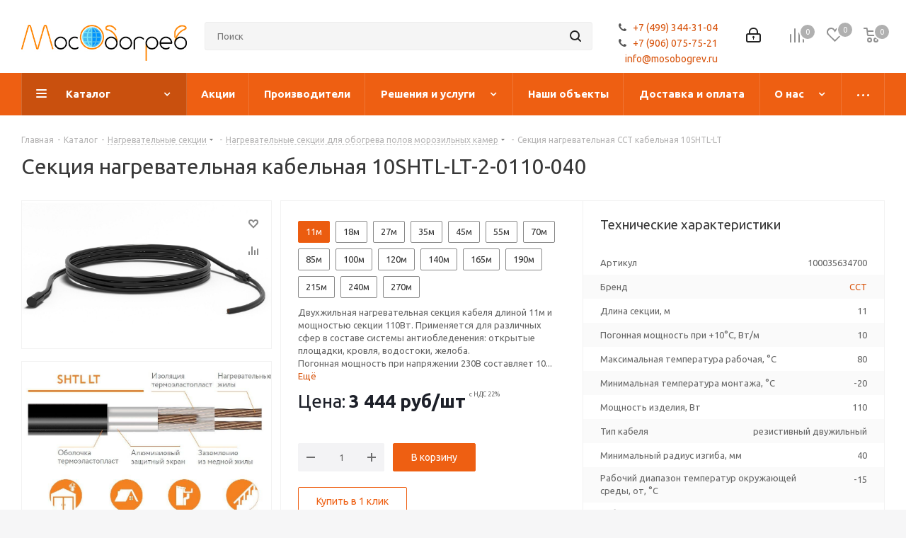

--- FILE ---
content_type: text/html; charset=utf-8
request_url: https://mosobogrev.ru/catalog/heating-sections/obogrev_polov_morozilnykh_kamer/sst-section-10sthl-lt/
body_size: 54303
content:
<!DOCTYPE html>
<html xmlns="http://www.w3.org/1999/xhtml" xml:lang="ru" lang="ru" >
<head><link rel="canonical" href="https://mosobogrev.ru/catalog/heating-sections/obogrev_polov_morozilnykh_kamer/sst-section-10sthl-lt/?tp=sst-section-10shtl-lt-2-0110-040" />
	<title>Секция нагревательная ССТ кабельная 10SHTL-LT купить в Москве, розничная цена, розничная скидка - МосОбогрев</title>
	<meta name="viewport" content="initial-scale=1.0, width=device-width" />
	<meta name="HandheldFriendly" content="true" />
	<meta name="yes" content="yes" />
	<meta name="apple-mobile-web-app-status-bar-style" content="black" />
	<meta name="SKYPE_TOOLBAR" content="SKYPE_TOOLBAR_PARSER_COMPATIBLE" />
	<meta http-equiv="Content-Type" content="text/html; charset=utf-8" />
<meta name="description" content="Технические характеристики, спецификации и прайс-лист с розничными ценами на секция нагревательная сст кабельная 10shtl-lt." />

<link href="https://fonts.googleapis.com/css?family=Ubuntu:300italic,400italic,500italic,700italic,400,300,500,700subset=latin,cyrillic-ext" rel="stylesheet"/>
<link href="/bitrix/css/aspro.next/notice.css?17443250823664" rel="stylesheet"/>
<link href="/bitrix/js/ui/design-tokens/dist/ui.design-tokens.css?174281309326358" rel="stylesheet"/>
<link href="/bitrix/js/ui/fonts/opensans/ui.font.opensans.css?17428130922555" rel="stylesheet"/>
<link href="/bitrix/js/main/popup/dist/main.popup.bundle.css?175736309931694" rel="stylesheet"/>
<link href="/bitrix/cache/css/ru/aspro_next/page_f5e675021b05ac86116229f1083c3b87/page_f5e675021b05ac86116229f1083c3b87_v1.css?17688470418771" rel="stylesheet"/>
<link href="/bitrix/cache/css/ru/aspro_next/template_4fd6dd78e291348f59173b741d27e8ab/template_4fd6dd78e291348f59173b741d27e8ab_v1.css?17688470411189559" rel="stylesheet" data-template-style="true"/>
<script>if(!window.BX)window.BX={};if(!window.BX.message)window.BX.message=function(mess){if(typeof mess==='object'){for(let i in mess) {BX.message[i]=mess[i];} return true;}};</script>
<script>(window.BX||top.BX).message({"JS_CORE_LOADING":"Загрузка...","JS_CORE_NO_DATA":"- Нет данных -","JS_CORE_WINDOW_CLOSE":"Закрыть","JS_CORE_WINDOW_EXPAND":"Развернуть","JS_CORE_WINDOW_NARROW":"Свернуть в окно","JS_CORE_WINDOW_SAVE":"Сохранить","JS_CORE_WINDOW_CANCEL":"Отменить","JS_CORE_WINDOW_CONTINUE":"Продолжить","JS_CORE_H":"ч","JS_CORE_M":"м","JS_CORE_S":"с","JSADM_AI_HIDE_EXTRA":"Скрыть лишние","JSADM_AI_ALL_NOTIF":"Показать все","JSADM_AUTH_REQ":"Требуется авторизация!","JS_CORE_WINDOW_AUTH":"Войти","JS_CORE_IMAGE_FULL":"Полный размер"});</script>

<script src="/bitrix/js/main/core/core.js?1768847034537531"></script>

<script>BX.Runtime.registerExtension({"name":"main.core","namespace":"BX","loaded":true});</script>
<script>BX.setJSList(["\/bitrix\/js\/main\/core\/core_ajax.js","\/bitrix\/js\/main\/core\/core_promise.js","\/bitrix\/js\/main\/polyfill\/promise\/js\/promise.js","\/bitrix\/js\/main\/loadext\/loadext.js","\/bitrix\/js\/main\/loadext\/extension.js","\/bitrix\/js\/main\/polyfill\/promise\/js\/promise.js","\/bitrix\/js\/main\/polyfill\/find\/js\/find.js","\/bitrix\/js\/main\/polyfill\/includes\/js\/includes.js","\/bitrix\/js\/main\/polyfill\/matches\/js\/matches.js","\/bitrix\/js\/ui\/polyfill\/closest\/js\/closest.js","\/bitrix\/js\/main\/polyfill\/fill\/main.polyfill.fill.js","\/bitrix\/js\/main\/polyfill\/find\/js\/find.js","\/bitrix\/js\/main\/polyfill\/matches\/js\/matches.js","\/bitrix\/js\/main\/polyfill\/core\/dist\/polyfill.bundle.js","\/bitrix\/js\/main\/core\/core.js","\/bitrix\/js\/main\/polyfill\/intersectionobserver\/js\/intersectionobserver.js","\/bitrix\/js\/main\/lazyload\/dist\/lazyload.bundle.js","\/bitrix\/js\/main\/polyfill\/core\/dist\/polyfill.bundle.js","\/bitrix\/js\/main\/parambag\/dist\/parambag.bundle.js"]);
</script>
<script>BX.Runtime.registerExtension({"name":"pull.protobuf","namespace":"BX","loaded":true});</script>
<script>BX.Runtime.registerExtension({"name":"rest.client","namespace":"window","loaded":true});</script>
<script>(window.BX||top.BX).message({"pull_server_enabled":"Y","pull_config_timestamp":1757363115,"shared_worker_allowed":"Y","pull_guest_mode":"N","pull_guest_user_id":0,"pull_worker_mtime":1747642285});(window.BX||top.BX).message({"PULL_OLD_REVISION":"Для продолжения корректной работы с сайтом необходимо перезагрузить страницу."});</script>
<script>BX.Runtime.registerExtension({"name":"pull.client","namespace":"BX","loaded":true});</script>
<script>BX.Runtime.registerExtension({"name":"pull","namespace":"window","loaded":true});</script>
<script>(window.BX||top.BX).message({"NOTICE_ADDED2CART":"В корзине","NOTICE_CLOSE":"Закрыть","NOTICE_MORE":"и ещё #COUNT# #PRODUCTS#","NOTICE_PRODUCT0":"товаров","NOTICE_PRODUCT1":"товар","NOTICE_PRODUCT2":"товара","NOTICE_ADDED2DELAY":"В отложенных","NOTICE_ADDED2COMPARE":"В сравнении","NOTICE_AUTHORIZED":"Вы успешно авторизовались","NOTICE_REMOVED_FROM_COMPARE":"Удалено из сравнения"});</script>
<script>BX.Runtime.registerExtension({"name":"aspro_notice","namespace":"window","loaded":true});</script>
<script>BX.Runtime.registerExtension({"name":"aspro_phones","namespace":"window","loaded":true});</script>
<script>BX.Runtime.registerExtension({"name":"ui.design-tokens","namespace":"window","loaded":true});</script>
<script>BX.Runtime.registerExtension({"name":"ui.fonts.opensans","namespace":"window","loaded":true});</script>
<script>BX.Runtime.registerExtension({"name":"main.popup","namespace":"BX.Main","loaded":true});</script>
<script>BX.Runtime.registerExtension({"name":"popup","namespace":"window","loaded":true});</script>
<script type="extension/settings" data-extension="currency.currency-core">{"region":"ru"}</script>
<script>BX.Runtime.registerExtension({"name":"currency.currency-core","namespace":"BX.Currency","loaded":true});</script>
<script>BX.Runtime.registerExtension({"name":"currency","namespace":"window","loaded":true});</script>
<script>(window.BX||top.BX).message({"LANGUAGE_ID":"ru","FORMAT_DATE":"DD.MM.YYYY","FORMAT_DATETIME":"DD.MM.YYYY HH:MI:SS","COOKIE_PREFIX":"BITRIX_SM","SERVER_TZ_OFFSET":"10800","UTF_MODE":"Y","SITE_ID":"ru","SITE_DIR":"\/","USER_ID":"","SERVER_TIME":1769664068,"USER_TZ_OFFSET":0,"USER_TZ_AUTO":"Y","bitrix_sessid":"c620f04960b0e6d58a150119bf32a656"});</script>


<script src="/bitrix/js/pull/protobuf/protobuf.js?1742813091274055"></script>
<script src="/bitrix/js/pull/protobuf/model.js?174281309170928"></script>
<script src="/bitrix/js/rest/client/rest.client.js?174281309117414"></script>
<script src="/bitrix/js/pull/client/pull.client.js?174764228683861"></script>
<script src="/bitrix/js/main/jquery/jquery-2.2.4.min.js?174281308885578"></script>
<script src="/bitrix/js/main/cphttprequest.js?17428130886104"></script>
<script src="/bitrix/js/main/ajax.js?174281308835509"></script>
<script src="/bitrix/js/aspro.next/notice.js?174432509628110"></script>
<script src="/bitrix/js/main/popup/dist/main.popup.bundle.js?1768847034120171"></script>
<script src="/bitrix/js/currency/currency-core/dist/currency-core.bundle.js?17428130918800"></script>
<script src="/bitrix/js/currency/core_currency.js?17428130911181"></script>
<script>BX.setJSList(["\/local\/templates\/aspro_next\/components\/bitrix\/catalog.element\/main6\/script.js","\/local\/templates\/aspro_next\/js\/jquery.nanoscroller.min.js","\/local\/templates\/aspro_next\/components\/bitrix\/sale.gift.product\/main\/script.js","\/local\/templates\/aspro_next\/js\/jquery.history.js","\/local\/templates\/aspro_next\/js\/jquery.actual.min.js","\/local\/templates\/aspro_next\/vendor\/js\/jquery.bxslider.js","\/local\/templates\/aspro_next\/js\/jqModal.js","\/local\/templates\/aspro_next\/vendor\/js\/bootstrap.js","\/local\/templates\/aspro_next\/vendor\/js\/jquery.appear.js","\/local\/templates\/aspro_next\/js\/browser.js","\/local\/templates\/aspro_next\/js\/jquery.fancybox.js","\/local\/templates\/aspro_next\/js\/jquery.flexslider.js","\/local\/templates\/aspro_next\/vendor\/js\/moment.min.js","\/local\/templates\/aspro_next\/vendor\/js\/footable.js","\/local\/templates\/aspro_next\/vendor\/js\/velocity\/velocity.js","\/local\/templates\/aspro_next\/vendor\/js\/velocity\/velocity.ui.js","\/local\/templates\/aspro_next\/vendor\/js\/lazysizes.min.js","\/local\/templates\/aspro_next\/js\/jquery.validate.min.js","\/local\/templates\/aspro_next\/js\/jquery.inputmask.bundle.min.js","\/local\/templates\/aspro_next\/js\/jquery.easing.1.3.js","\/local\/templates\/aspro_next\/js\/equalize.min.js","\/local\/templates\/aspro_next\/js\/jquery.alphanumeric.js","\/local\/templates\/aspro_next\/js\/jquery.cookie.js","\/local\/templates\/aspro_next\/js\/jquery.plugin.min.js","\/local\/templates\/aspro_next\/js\/jquery.countdown.min.js","\/local\/templates\/aspro_next\/js\/jquery.countdown-ru.js","\/local\/templates\/aspro_next\/js\/jquery.ikSelect.js","\/local\/templates\/aspro_next\/js\/jquery.mobile.custom.touch.min.js","\/local\/templates\/aspro_next\/js\/jquery.dotdotdot.js","\/local\/templates\/aspro_next\/js\/rating_likes.js","\/local\/templates\/aspro_next\/js\/video_banner.js","\/local\/templates\/aspro_next\/js\/main.js","\/local\/templates\/aspro_next\/js\/jquery.mCustomScrollbar.min.js","\/bitrix\/components\/arturgolubev\/search.title\/script.js","\/local\/templates\/aspro_next\/components\/arturgolubev\/search.title\/corp\/script.js","\/local\/templates\/aspro_next\/components\/bitrix\/subscribe.form\/main\/script.js","\/local\/templates\/aspro_next\/components\/arturgolubev\/search.title\/fixed\/script.js","\/local\/templates\/aspro_next\/js\/custom.js","\/bitrix\/components\/aspro\/catalog.viewed.next\/templates\/main_horizontal\/script.js"]);</script>
<script>BX.setCSSList(["\/local\/templates\/aspro_next\/components\/bitrix\/catalog\/main\/style.css","\/local\/templates\/aspro_next\/components\/bitrix\/catalog.element\/main6\/style.css","\/local\/templates\/aspro_next\/vendor\/css\/bootstrap.css","\/local\/templates\/aspro_next\/css\/jquery.fancybox.css","\/local\/templates\/aspro_next\/css\/styles.css","\/local\/templates\/aspro_next\/css\/animation\/animation_ext.css","\/local\/templates\/aspro_next\/vendor\/css\/footable.standalone.min.css","\/local\/templates\/aspro_next\/css\/h1-normal.css","\/local\/templates\/aspro_next\/ajax\/ajax.css","\/local\/templates\/aspro_next\/css\/jquery.mCustomScrollbar.min.css","\/local\/templates\/aspro_next\/styles.css","\/local\/templates\/aspro_next\/template_styles.css","\/local\/templates\/aspro_next\/css\/media.css","\/local\/templates\/aspro_next\/vendor\/fonts\/font-awesome\/css\/font-awesome.min.css","\/local\/templates\/aspro_next\/css\/print.css","\/local\/templates\/aspro_next\/themes\/custom_ru\/theme.css","\/local\/templates\/aspro_next\/bg_color\/light\/bgcolors.css","\/local\/templates\/aspro_next\/css\/width-2.css","\/local\/templates\/aspro_next\/css\/font-8.css","\/local\/templates\/aspro_next\/css\/custom.css"]);</script>
<script >window['asproRecaptcha'] = {params: {'recaptchaColor':'light','recaptchaLogoShow':'n','recaptchaSize':'normal','recaptchaBadge':'bottomright','recaptchaLang':'ru'},key: '6LdklQErAAAAALb9NiFxgeUx8IWQfSKXSBv3ayph',ver: '2'};</script>
<script >!function(a,e,r,c,t){function n(r){var c=e.getElementById(r);if(c&&!(c.className.indexOf("g-recaptcha")<0)&&a.grecaptcha&&!c.children.length){var n=grecaptcha.render(r,{sitekey:a[t].key+"",theme:a[t].params.recaptchaColor+"",size:a[t].params.recaptchaSize+"",callback:"onCaptchaVerify"+a[t].params.recaptchaSize,badge:a[t].params.recaptchaBadge});$(c).attr("data-widgetid",n)}}a.onLoadRenderRecaptcha=function(){var e=[];for(var r in a[c].args)if(a[c].args.hasOwnProperty(r)){var t=a[c].args[r][0];-1==e.indexOf(t)&&(e.push(t),n(t))}a[c]=function(a){n(a)}},a[c]=a[c]||function(){var r,n,p;a[c].args=a[c].args||[],a[c].args.push(arguments),n="recaptchaApiLoader",(r=e).getElementById(n)||((p=r.createElement("script")).id=n,p.src="//www.google.com/recaptcha/api.js?hl="+a[t].params.recaptchaLang+"&onload=onLoadRenderRecaptcha&render="+("3"==a[t].ver?a[t].key:"explicit"),r.head.appendChild(p))}}(window,document,0,"renderRecaptchaById","asproRecaptcha");</script>
<script >!function(){var getFormNode=function(childNode){for(var c=childNode;c;)if("form"===(c=c.parentNode).nodeName.toLowerCase())return c;return null},getCaptchaWords=function(parentNode){var captchaWords=[],inputs=null,hasParentNode=!1;void 0!==parentNode&&(hasParentNode=null!==parentNode),inputs=hasParentNode?parentNode.getElementsByTagName("input"):document.getElementsByName("captcha_word");for(var i=0;i<inputs.length;i++)"captcha_word"===inputs[i].name&&captchaWords.push(inputs[i]);return captchaWords},getCaptchaImages=function(parentNode){for(var captchaImages=[],images=parentNode.getElementsByTagName("img"),i=0;i<images.length;i++)(/\/bitrix\/tools\/captcha.php\?(captcha_code|captcha_sid)=[^>]*?/i.test(images[i].src)||"captcha"===images[i].id)&&captchaImages.push(images[i]);return captchaImages},getFormsWithCaptcha=function(){var fromDocument=null,captchaWordFields=getCaptchaWords(null);if(0===captchaWordFields.length)return[];for(var forms=[],i=0;i<captchaWordFields.length;i++){var f=getFormNode(captchaWordFields[i]);null!==f&&forms.push(f)}return forms},replaceCaptchaWordWithReCAPTCHAField=function(captchaWord){var recaptchaId="recaptcha-dynamic-"+(new Date).getTime();if(null!==document.getElementById(recaptchaId)){var elementExists=!1,additionalIdParameter=null,maxRandomValue=65535;do{additionalIdParameter=Math.floor(65535*Math.random()),elementExists=null!==document.getElementById(recaptchaId+additionalIdParameter)}while(elementExists);recaptchaId+=additionalIdParameter}var cwReplacement=document.createElement("div");cwReplacement.id=recaptchaId,cwReplacement.className="g-recaptcha",cwReplacement.attributes["data-sitekey"]=window.asproRecaptcha.key,"3"==window.asproRecaptcha.ver&&captchaWord.closest(".captcha-row")&&(captchaWord.closest(".captcha-row").style.display="none"),captchaWord.parentNode&&(captchaWord.parentNode.className+=" recaptcha_text",captchaWord.parentNode.replaceChild(cwReplacement,captchaWord)),renderRecaptchaById(recaptchaId)},hideCaptchaImage=function(captchaImage){var srcValue="[data-uri]";captchaImage.attributes.src=srcValue,captchaImage.style.display="none","src"in captchaImage&&(captchaImage.parentNode&&-1===captchaImage.parentNode.className.indexOf("recaptcha_tmp_img")&&(captchaImage.parentNode.className+=" recaptcha_tmp_img"),captchaImage.src=srcValue)},replaceCaptchaHintMessagesWithReCAPTCHAHintMessages=function(form){"function"==typeof $&&"3"!=window.asproRecaptcha.ver&&$(form).find(".captcha-row label > span").length&&$(form).find(".captcha-row label > span").html(BX.message("RECAPTCHA_TEXT")+' <span class="star">*</span>')},findAndReplaceBitrixCaptchaWithReCAPTCHA=function(){for(var forms=getFormsWithCaptcha(),j,i=0;i<forms.length;i++){var form=forms[i],captchaWords=getCaptchaWords(form);if(0!==captchaWords.length){var captchaImages=getCaptchaImages(form);if(0!==captchaImages.length){for(j=0;j<captchaWords.length;j++)replaceCaptchaWordWithReCAPTCHAField(captchaWords[j]);for(j=0;j<captchaImages.length;j++)hideCaptchaImage(captchaImages[j]);replaceCaptchaHintMessagesWithReCAPTCHAHintMessages(form)}}}},fillEmptyReCAPTCHAFieldsIfLoaded=function(){if("undefined"!=typeof renderRecaptchaById)for(var elements=document.getElementsByClassName("g-recaptcha"),i=0;i<elements.length;i++){var element=elements[i],id=element.id;if("string"==typeof id&&0!==id.length&&"3"!=window.asproRecaptcha.ver&&"function"==typeof $){var captcha_wrapper=$(element).closest(".captcha-row");captcha_wrapper.length&&(captcha_wrapper.addClass(window.asproRecaptcha.params.recaptchaSize+" logo_captcha_"+window.asproRecaptcha.params.recaptchaLogoShow+" "+window.asproRecaptcha.params.recaptchaBadge),captcha_wrapper.find(".captcha_image").addClass("recaptcha_tmp_img"),captcha_wrapper.find(".captcha_input").addClass("recaptcha_text"),"invisible"!==window.asproRecaptcha.params.recaptchaSize&&(captcha_wrapper.find("input.recaptcha").length||$('<input type="text" class="recaptcha" value="" />').appendTo(captcha_wrapper)))}"3"==window.asproRecaptcha.ver&&element.closest(".captcha-row")&&(element.closest(".captcha-row").style.display="none")}},captchaHandler=function(){try{return fillEmptyReCAPTCHAFieldsIfLoaded(),window.renderRecaptchaById&&window.asproRecaptcha&&window.asproRecaptcha.key?(findAndReplaceBitrixCaptchaWithReCAPTCHA(),!0):(console.error("Bad captcha keys or module error"),!0)}catch(e){return console.error(e),!0}};BX.addCustomEvent(window,"onRenderCaptcha",(function(e){captchaHandler()})),BX.addCustomEvent(window,"onAjaxSuccess",(function(e){captchaHandler()}))}();</script>
<script>
					(function () {
						"use strict";

						var counter = function ()
						{
							var cookie = (function (name) {
								var parts = ("; " + document.cookie).split("; " + name + "=");
								if (parts.length == 2) {
									try {return JSON.parse(decodeURIComponent(parts.pop().split(";").shift()));}
									catch (e) {}
								}
							})("BITRIX_CONVERSION_CONTEXT_ru");

							if (cookie && cookie.EXPIRE >= BX.message("SERVER_TIME"))
								return;

							var request = new XMLHttpRequest();
							request.open("POST", "/bitrix/tools/conversion/ajax_counter.php", true);
							request.setRequestHeader("Content-type", "application/x-www-form-urlencoded");
							request.send(
								"SITE_ID="+encodeURIComponent("ru")+
								"&sessid="+encodeURIComponent(BX.bitrix_sessid())+
								"&HTTP_REFERER="+encodeURIComponent(document.referrer)
							);
						};

						if (window.frameRequestStart === true)
							BX.addCustomEvent("onFrameDataReceived", counter);
						else
							BX.ready(counter);
					})();
				</script>
<script>BX.message({'PHONE':'Телефон','FAST_VIEW':'Быстрый просмотр','TABLES_SIZE_TITLE':'Подбор размера','SOCIAL':'Социальные сети','DESCRIPTION':'Описание магазина','ITEMS':'Товары','LOGO':'Логотип','REGISTER_INCLUDE_AREA':'Текст о регистрации','AUTH_INCLUDE_AREA':'Текст об авторизации','FRONT_IMG':'Изображение компании','EMPTY_CART':'пуста','CATALOG_VIEW_MORE':'... Показать все','CATALOG_VIEW_LESS':'... Свернуть','JS_REQUIRED':'Заполните это поле','JS_FORMAT':'Неверный формат','JS_FILE_EXT':'Недопустимое расширение файла','JS_PASSWORD_COPY':'Пароли не совпадают','JS_PASSWORD_LENGTH':'Минимум 6 символов','JS_ERROR':'Неверно заполнено поле','JS_FILE_SIZE':'Максимальный размер 5мб','JS_FILE_BUTTON_NAME':'Выберите файл','JS_FILE_DEFAULT':'Файл не найден','JS_DATE':'Некорректная дата','JS_DATETIME':'Некорректная дата/время','JS_REQUIRED_LICENSES':'Согласитесь с условиями','LICENSE_PROP':'Согласие на обработку персональных данных','LOGIN_LEN':'Введите минимум {0} символа','FANCY_CLOSE':'Закрыть','FANCY_NEXT':'Следующий','FANCY_PREV':'Предыдущий','TOP_AUTH_REGISTER':'Регистрация','CALLBACK':'Заказать звонок','S_CALLBACK':'Заказать звонок','UNTIL_AKC':'До конца акции','TITLE_QUANTITY_BLOCK':'Остаток','TITLE_QUANTITY':'шт.','TOTAL_SUMM_ITEM':'Общая стоимость ','SUBSCRIBE_SUCCESS':'Вы успешно подписались','RECAPTCHA_TEXT':'Подтвердите, что вы не робот','JS_RECAPTCHA_ERROR':'Пройдите проверку','COUNTDOWN_SEC':'сек.','COUNTDOWN_MIN':'мин.','COUNTDOWN_HOUR':'час.','COUNTDOWN_DAY0':'дней','COUNTDOWN_DAY1':'день','COUNTDOWN_DAY2':'дня','COUNTDOWN_WEAK0':'Недель','COUNTDOWN_WEAK1':'Неделя','COUNTDOWN_WEAK2':'Недели','COUNTDOWN_MONTH0':'Месяцев','COUNTDOWN_MONTH1':'Месяц','COUNTDOWN_MONTH2':'Месяца','COUNTDOWN_YEAR0':'Лет','COUNTDOWN_YEAR1':'Год','COUNTDOWN_YEAR2':'Года','CATALOG_PARTIAL_BASKET_PROPERTIES_ERROR':'Заполнены не все свойства у добавляемого товара','CATALOG_EMPTY_BASKET_PROPERTIES_ERROR':'Выберите свойства товара, добавляемые в корзину в параметрах компонента','CATALOG_ELEMENT_NOT_FOUND':'Элемент не найден','ERROR_ADD2BASKET':'Ошибка добавления товара в корзину','CATALOG_SUCCESSFUL_ADD_TO_BASKET':'Успешное добавление товара в корзину','ERROR_BASKET_TITLE':'Ошибка корзины','ERROR_BASKET_PROP_TITLE':'Выберите свойства, добавляемые в корзину','ERROR_BASKET_BUTTON':'Выбрать','BASKET_TOP':'Корзина в шапке','ERROR_ADD_DELAY_ITEM':'Ошибка отложенной корзины','VIEWED_TITLE':'Ранее вы смотрели','VIEWED_BEFORE':'Ранее вы смотрели','BEST_TITLE':'Лучшие предложения','CT_BST_SEARCH_BUTTON':'Поиск','CT_BST_SEARCH2_BUTTON':'Найти','BASKET_PRINT_BUTTON':'Распечатать','BASKET_CLEAR_ALL_BUTTON':'Очистить','BASKET_QUICK_ORDER_BUTTON':'Быстрый заказ','BASKET_CONTINUE_BUTTON':'Продолжить покупки','BASKET_ORDER_BUTTON':'Оформить заказ','SHARE_BUTTON':'Поделиться','BASKET_CHANGE_TITLE':'Ваш заказ','BASKET_CHANGE_LINK':'Изменить','MORE_INFO_SKU':'Подробнее','FROM':'от','TITLE_BLOCK_VIEWED_NAME':'Ранее вы смотрели','T_BASKET':'Корзина','FILTER_EXPAND_VALUES':'Показать все','FILTER_HIDE_VALUES':'Свернуть','FULL_ORDER':'Полный заказ','CUSTOM_COLOR_CHOOSE':'Выбрать','CUSTOM_COLOR_CANCEL':'Отмена','S_MOBILE_MENU':'Меню','NEXT_T_MENU_BACK':'Назад','NEXT_T_MENU_CALLBACK':'Обратная связь','NEXT_T_MENU_CONTACTS_TITLE':'Будьте на связи','SEARCH_TITLE':'Поиск','SOCIAL_TITLE':'Оставайтесь на связи','HEADER_SCHEDULE':'Время работы','SEO_TEXT':'SEO описание','COMPANY_IMG':'Картинка компании','COMPANY_TEXT':'Описание компании','CONFIG_SAVE_SUCCESS':'Настройки сохранены','CONFIG_SAVE_FAIL':'Ошибка сохранения настроек','ITEM_ECONOMY':'Экономия','ITEM_ARTICLE':'Артикул: ','JS_FORMAT_ORDER':'имеет неверный формат','JS_BASKET_COUNT_TITLE':'В корзине товаров на SUMM','POPUP_VIDEO':'Видео','POPUP_GIFT_TEXT':'Нашли что-то особенное? Намекните другу о подарке!','ORDER_FIO_LABEL':'Ф.И.О.','ORDER_PHONE_LABEL':'Телефон','ORDER_REGISTER_BUTTON':'Регистрация'})</script>
<script>window.lazySizesConfig = window.lazySizesConfig || {};lazySizesConfig.loadMode = 2;lazySizesConfig.expand = 100;lazySizesConfig.expFactor = 1;lazySizesConfig.hFac = 0.1;</script>
<script>var ajaxMessages = {wait:"Загрузка..."};</script>
<link rel="shortcut icon" href="/favicon.png" type="image/png" />
<link rel="apple-touch-icon" sizes="180x180" href="/upload/CNext/8ba/web-clpi-icon.png" />
<style>html {--border-radius:8px;--theme-base-color:#ee5f12;--theme-base-color-hue:21;--theme-base-color-saturation:87%;--theme-base-color-lightness:50%;--theme-base-opacity-color:#ee5f121a;--theme-more-color:#ee5f12;--theme-more-color-hue:21;--theme-more-color-saturation:87%;--theme-more-color-lightness:50%;--theme-lightness-hover-diff:6%;}</style>
<meta property="og:description" content="Кабельная нагревательная секция для обогрева кровли, водосточных систем, открытых площадок, ступеней, подъездных путей и пандусов, обогрева морозильных камер и обогрева грунта. " />
<meta property="og:image" content="https://mosobogrev.ru:443/upload/iblock/18f/sektsiya_nagrevatelnaya_kabelnaya_10shtl_lt_foto_small.jpg" />
<link rel="image_src" href="https://mosobogrev.ru:443/upload/iblock/18f/sektsiya_nagrevatelnaya_kabelnaya_10shtl_lt_foto_small.jpg"  />
<meta property="og:title" content="Секция нагревательная ССТ кабельная 10SHTL-LT купить в Москве, розничная цена, розничная скидка - МосОбогрев" />
<meta property="og:type" content="website" />
<meta property="og:url" content="https://mosobogrev.ru:443/catalog/heating-sections/obogrev_polov_morozilnykh_kamer/sst-section-10sthl-lt/" />



<script  src="/bitrix/cache/js/ru/aspro_next/template_fef04bd5e258ad5ae4c0155aac6ed083/template_fef04bd5e258ad5ae4c0155aac6ed083_v1.js?17688470411122184"></script>
<script  src="/bitrix/cache/js/ru/aspro_next/page_f6eaf6988d15ef0c7687984ba936349b/page_f6eaf6988d15ef0c7687984ba936349b_v1.js?1768847041203019"></script>
<script  src="/bitrix/cache/js/ru/aspro_next/default_eef4e8e2373a3018f529304ac5ea5805/default_eef4e8e2373a3018f529304ac5ea5805_v1.js?17688470415063"></script>

		</head>
<body class="site_ru fill_bg_y " id="main">
	<div id="panel"></div>
	
	
		<span class='bg_image_site opacity1 fixed' style='background-image:url(/upload/iblock/04f/back2.jpg);'></span>		<!--'start_frame_cache_basketitems-component-block'-->												<div id="ajax_basket"></div>
					<!--'end_frame_cache_basketitems-component-block'-->						
		
		<script>
				BX.message({'MIN_ORDER_PRICE_TEXT':'<b>Минимальная сумма заказа #PRICE#<\/b><br/>Пожалуйста, добавьте еще товаров в корзину','LICENSES_TEXT':'Я даю согласие на <a href=\"/include/licenses_detail.php\" target=\"_blank\">обработку персональных данных<\/a>.'});

		var arNextOptions = ({
			"SITE_DIR" : "/",
			"SITE_ID" : "ru",
			"SITE_ADDRESS" : "mosobogrev.ru",
			"FORM" : ({
				"ASK_FORM_ID" : "ASK",
				"SERVICES_FORM_ID" : "SERVICES",
				"FEEDBACK_FORM_ID" : "FEEDBACK",
				"CALLBACK_FORM_ID" : "CALLBACK",
				"RESUME_FORM_ID" : "RESUME",
				"TOORDER_FORM_ID" : "TOORDER"
			}),
			"PAGES" : ({
				"FRONT_PAGE" : "",
				"BASKET_PAGE" : "",
				"ORDER_PAGE" : "",
				"PERSONAL_PAGE" : "",
				"CATALOG_PAGE" : "1",
				"CATALOG_PAGE_URL" : "/catalog/",
				"BASKET_PAGE_URL" : "/basket/",
				"COMPARE_PAGE_URL" : "/catalog/compare.php",
			}),
			"PRICES" : ({
				"MIN_PRICE" : "50",
			}),
			"THEME" : ({
				'THEME_SWITCHER' : 'N',
				'BASE_COLOR' : 'CUSTOM',
				'BASE_COLOR_CUSTOM' : 'ee5f12',
				'TOP_MENU' : '',
				'TOP_MENU_FIXED' : 'Y',
				'COLORED_LOGO' : 'N',
				'SIDE_MENU' : 'LEFT',
				'SCROLLTOTOP_TYPE' : 'RECT_GREY',
				'SCROLLTOTOP_POSITION' : 'PADDING',
				'SCROLLTOTOP_POSITION_RIGHT'  : '',
				'SCROLLTOTOP_POSITION_BOTTOM' : '',
				'USE_LAZY_LOAD' : 'Y',
				'CAPTCHA_FORM_TYPE' : '',
				'ONE_CLICK_BUY_CAPTCHA' : 'N',
				'PHONE_MASK' : '+7 (999) 999-99-99',
				'VALIDATE_PHONE_MASK' : '^[+][0-9] [(][0-9]{3}[)] [0-9]{3}[-][0-9]{2}[-][0-9]{2}$',
				'DATE_MASK' : 'd.m.y',
				'DATE_PLACEHOLDER' : 'дд.мм.гггг',
				'VALIDATE_DATE_MASK' : '^[0-9]{1,2}\.[0-9]{1,2}\.[0-9]{4}$',
				'DATETIME_MASK' : 'd.m.y h:s',
				'DATETIME_PLACEHOLDER' : 'дд.мм.гггг чч:мм',
				'VALIDATE_DATETIME_MASK' : '^[0-9]{1,2}\.[0-9]{1,2}\.[0-9]{4} [0-9]{1,2}\:[0-9]{1,2}$',
				'VALIDATE_FILE_EXT' : 'png|jpg|jpeg|gif|doc|docx|xls|xlsx|txt|pdf|odt|rtf',
				'BANNER_WIDTH' : '',
				'BIGBANNER_ANIMATIONTYPE' : 'SLIDE_HORIZONTAL',
				'BIGBANNER_SLIDESSHOWSPEED' : '5000',
				'BIGBANNER_ANIMATIONSPEED' : '600',
				'PARTNERSBANNER_SLIDESSHOWSPEED' : '5000',
				'PARTNERSBANNER_ANIMATIONSPEED' : '600',
				'ORDER_BASKET_VIEW' : 'NORMAL',
				'SHOW_BASKET_PRINT' : 'Y',
				"SHOW_ONECLICKBUY_ON_BASKET_PAGE" : 'N',
				'SHOW_LICENCE' : 'Y',				
				'LICENCE_CHECKED' : 'Y',
				'SHOW_OFFER' : 'N',
				'OFFER_CHECKED' : 'N',
				'LOGIN_EQUAL_EMAIL' : 'Y',
				'PERSONAL_ONEFIO' : 'Y',
				'PERSONAL_PAGE_URL' : '/personal/',
				'SHOW_TOTAL_SUMM' : 'Y',
				'SHOW_TOTAL_SUMM_TYPE' : 'CHANGE',
				'CHANGE_TITLE_ITEM' : 'Y',
				'CHANGE_TITLE_ITEM_DETAIL' : 'Y',
				'DISCOUNT_PRICE' : '',
				'STORES' : '',
				'STORES_SOURCE' : 'IBLOCK',
				'TYPE_SKU' : 'TYPE_1',
				'MENU_POSITION' : 'LINE',
				'MENU_TYPE_VIEW' : 'HOVER',
				'DETAIL_PICTURE_MODE' : 'POPUP',
				'PAGE_WIDTH' : '2',
				'PAGE_CONTACTS' : '2',
				'HEADER_TYPE' : '5',
				'REGIONALITY_SEARCH_ROW' : 'N',
				'HEADER_TOP_LINE' : '',
				'HEADER_FIXED' : '2',
				'HEADER_MOBILE' : '1',
				'HEADER_MOBILE_MENU' : '1',
				'HEADER_MOBILE_MENU_SHOW_TYPE' : '',
				'TYPE_SEARCH' : 'fixed',
				'PAGE_TITLE' : '1',
				'INDEX_TYPE' : 'index3',
				'FOOTER_TYPE' : '1',
				'PRINT_BUTTON' : 'N',
				'EXPRESSION_FOR_PRINT_PAGE' : 'Версия для печати',
				'EXPRESSION_FOR_FAST_VIEW' : 'Быстрый просмотр',
				'FILTER_VIEW' : 'VERTICAL',
				'YA_GOALS' : 'Y',
				'YA_COUNTER_ID' : '64635643',
				'USE_FORMS_GOALS' : 'COMMON',
				'USE_SALE_GOALS' : '',
				'USE_DEBUG_GOALS' : 'N',
				'SHOW_HEADER_GOODS' : 'Y',
				'INSTAGRAMM_INDEX' : 'N',
				'USE_PHONE_AUTH': 'N',
				'MOBILE_CATALOG_LIST_ELEMENTS_COMPACT': 'Y',
				'NLO_MENU': 'N',
				'USE_FAST_VIEW_PAGE_DETAIL': 'Y',
			}),
			"PRESETS": [{'ID':'968','TITLE':'Тип 1','DESCRIPTION':'','IMG':'/bitrix/images/aspro.next/themes/preset968_1544181424.png','OPTIONS':{'THEME_SWITCHER':'Y','BASE_COLOR':'9','BASE_COLOR_CUSTOM':'1976d2','SHOW_BG_BLOCK':'N','COLORED_LOGO':'Y','PAGE_WIDTH':'3','FONT_STYLE':'2','MENU_COLOR':'COLORED','LEFT_BLOCK':'1','SIDE_MENU':'LEFT','H1_STYLE':'2','TYPE_SEARCH':'fixed','PAGE_TITLE':'1','HOVER_TYPE_IMG':'shine','SHOW_LICENCE':'Y','MAX_DEPTH_MENU':'3','HIDE_SITE_NAME_TITLE':'Y','SHOW_CALLBACK':'Y','PRINT_BUTTON':'N','USE_GOOGLE_RECAPTCHA':'N','GOOGLE_RECAPTCHA_SHOW_LOGO':'Y','HIDDEN_CAPTCHA':'Y','INSTAGRAMM_WIDE_BLOCK':'N','BIGBANNER_HIDEONNARROW':'N','INDEX_TYPE':{'VALUE':'index1','SUB_PARAMS':{'TIZERS':'Y','CATALOG_SECTIONS':'Y','CATALOG_TAB':'Y','MIDDLE_ADV':'Y','SALE':'Y','BLOG':'Y','BOTTOM_BANNERS':'Y','COMPANY_TEXT':'Y','BRANDS':'Y','INSTAGRAMM':'Y'}},'FRONT_PAGE_BRANDS':'brands_slider','FRONT_PAGE_SECTIONS':'front_sections_only','TOP_MENU_FIXED':'Y','HEADER_TYPE':'1','USE_REGIONALITY':'Y','FILTER_VIEW':'COMPACT','SEARCH_VIEW_TYPE':'with_filter','USE_FAST_VIEW_PAGE_DETAIL':'fast_view_1','SHOW_TOTAL_SUMM':'Y','CHANGE_TITLE_ITEM':'N','VIEW_TYPE_HIGHLOAD_PROP':'N','SHOW_HEADER_GOODS':'Y','SEARCH_HIDE_NOT_AVAILABLE':'N','LEFT_BLOCK_CATALOG_ICONS':'N','SHOW_CATALOG_SECTIONS_ICONS':'Y','LEFT_BLOCK_CATALOG_DETAIL':'Y','CATALOG_COMPARE':'Y','CATALOG_PAGE_DETAIL':'element_1','SHOW_BREADCRUMBS_CATALOG_SUBSECTIONS':'Y','SHOW_BREADCRUMBS_CATALOG_CHAIN':'H1','TYPE_SKU':'TYPE_1','DETAIL_PICTURE_MODE':'POPUP','MENU_POSITION':'LINE','MENU_TYPE_VIEW':'HOVER','VIEWED_TYPE':'LOCAL','VIEWED_TEMPLATE':'HORIZONTAL','USE_WORD_EXPRESSION':'Y','ORDER_BASKET_VIEW':'FLY','ORDER_BASKET_COLOR':'DARK','SHOW_BASKET_ONADDTOCART':'Y','SHOW_BASKET_PRINT':'Y','SHOW_BASKET_ON_PAGES':'N','USE_PRODUCT_QUANTITY_LIST':'Y','USE_PRODUCT_QUANTITY_DETAIL':'Y','ONE_CLICK_BUY_CAPTCHA':'N','SHOW_ONECLICKBUY_ON_BASKET_PAGE':'Y','ONECLICKBUY_SHOW_DELIVERY_NOTE':'N','PAGE_CONTACTS':'3','CONTACTS_USE_FEEDBACK':'Y','CONTACTS_USE_MAP':'Y','BLOG_PAGE':'list_elements_2','PROJECTS_PAGE':'list_elements_2','NEWS_PAGE':'list_elements_3','STAFF_PAGE':'list_elements_1','PARTNERS_PAGE':'list_elements_3','PARTNERS_PAGE_DETAIL':'element_4','VACANCY_PAGE':'list_elements_1','LICENSES_PAGE':'list_elements_2','FOOTER_TYPE':'4','ADV_TOP_HEADER':'N','ADV_TOP_UNDERHEADER':'N','ADV_SIDE':'Y','ADV_CONTENT_TOP':'N','ADV_CONTENT_BOTTOM':'N','ADV_FOOTER':'N','HEADER_MOBILE_FIXED':'Y','HEADER_MOBILE':'1','HEADER_MOBILE_MENU':'1','HEADER_MOBILE_MENU_OPEN':'1','PERSONAL_ONEFIO':'Y','LOGIN_EQUAL_EMAIL':'Y','YA_GOALS':'N','YANDEX_ECOMERCE':'N','GOOGLE_ECOMERCE':'N'}},{'ID':'221','TITLE':'Тип 2','DESCRIPTION':'','IMG':'/bitrix/images/aspro.next/themes/preset221_1544181431.png','OPTIONS':{'THEME_SWITCHER':'Y','BASE_COLOR':'11','BASE_COLOR_CUSTOM':'107bb1','SHOW_BG_BLOCK':'N','COLORED_LOGO':'Y','PAGE_WIDTH':'2','FONT_STYLE':'8','MENU_COLOR':'LIGHT','LEFT_BLOCK':'2','SIDE_MENU':'LEFT','H1_STYLE':'2','TYPE_SEARCH':'fixed','PAGE_TITLE':'1','HOVER_TYPE_IMG':'shine','SHOW_LICENCE':'Y','MAX_DEPTH_MENU':'4','HIDE_SITE_NAME_TITLE':'Y','SHOW_CALLBACK':'Y','PRINT_BUTTON':'N','USE_GOOGLE_RECAPTCHA':'N','GOOGLE_RECAPTCHA_SHOW_LOGO':'Y','HIDDEN_CAPTCHA':'Y','INSTAGRAMM_WIDE_BLOCK':'N','BIGBANNER_HIDEONNARROW':'N','INDEX_TYPE':{'VALUE':'index3','SUB_PARAMS':{'TOP_ADV_BOTTOM_BANNER':'Y','FLOAT_BANNER':'Y','CATALOG_SECTIONS':'Y','CATALOG_TAB':'Y','TIZERS':'Y','SALE':'Y','BOTTOM_BANNERS':'Y','COMPANY_TEXT':'Y','BRANDS':'Y','INSTAGRAMM':'N'}},'FRONT_PAGE_BRANDS':'brands_slider','FRONT_PAGE_SECTIONS':'front_sections_with_childs','TOP_MENU_FIXED':'Y','HEADER_TYPE':'2','USE_REGIONALITY':'Y','FILTER_VIEW':'VERTICAL','SEARCH_VIEW_TYPE':'with_filter','USE_FAST_VIEW_PAGE_DETAIL':'fast_view_1','SHOW_TOTAL_SUMM':'Y','CHANGE_TITLE_ITEM':'N','VIEW_TYPE_HIGHLOAD_PROP':'N','SHOW_HEADER_GOODS':'Y','SEARCH_HIDE_NOT_AVAILABLE':'N','LEFT_BLOCK_CATALOG_ICONS':'N','SHOW_CATALOG_SECTIONS_ICONS':'Y','LEFT_BLOCK_CATALOG_DETAIL':'Y','CATALOG_COMPARE':'Y','CATALOG_PAGE_DETAIL':'element_3','SHOW_BREADCRUMBS_CATALOG_SUBSECTIONS':'Y','SHOW_BREADCRUMBS_CATALOG_CHAIN':'H1','TYPE_SKU':'TYPE_1','DETAIL_PICTURE_MODE':'POPUP','MENU_POSITION':'LINE','MENU_TYPE_VIEW':'HOVER','VIEWED_TYPE':'LOCAL','VIEWED_TEMPLATE':'HORIZONTAL','USE_WORD_EXPRESSION':'Y','ORDER_BASKET_VIEW':'NORMAL','ORDER_BASKET_COLOR':'DARK','SHOW_BASKET_ONADDTOCART':'Y','SHOW_BASKET_PRINT':'Y','SHOW_BASKET_ON_PAGES':'N','USE_PRODUCT_QUANTITY_LIST':'Y','USE_PRODUCT_QUANTITY_DETAIL':'Y','ONE_CLICK_BUY_CAPTCHA':'N','SHOW_ONECLICKBUY_ON_BASKET_PAGE':'Y','ONECLICKBUY_SHOW_DELIVERY_NOTE':'N','PAGE_CONTACTS':'3','CONTACTS_USE_FEEDBACK':'Y','CONTACTS_USE_MAP':'Y','BLOG_PAGE':'list_elements_2','PROJECTS_PAGE':'list_elements_2','NEWS_PAGE':'list_elements_3','STAFF_PAGE':'list_elements_1','PARTNERS_PAGE':'list_elements_3','PARTNERS_PAGE_DETAIL':'element_4','VACANCY_PAGE':'list_elements_1','LICENSES_PAGE':'list_elements_2','FOOTER_TYPE':'1','ADV_TOP_HEADER':'N','ADV_TOP_UNDERHEADER':'N','ADV_SIDE':'Y','ADV_CONTENT_TOP':'N','ADV_CONTENT_BOTTOM':'N','ADV_FOOTER':'N','HEADER_MOBILE_FIXED':'Y','HEADER_MOBILE':'1','HEADER_MOBILE_MENU':'1','HEADER_MOBILE_MENU_OPEN':'1','PERSONAL_ONEFIO':'Y','LOGIN_EQUAL_EMAIL':'Y','YA_GOALS':'N','YANDEX_ECOMERCE':'N','GOOGLE_ECOMERCE':'N'}},{'ID':'215','TITLE':'Тип 3','DESCRIPTION':'','IMG':'/bitrix/images/aspro.next/themes/preset215_1544181438.png','OPTIONS':{'THEME_SWITCHER':'Y','BASE_COLOR':'16','BASE_COLOR_CUSTOM':'188b30','SHOW_BG_BLOCK':'N','COLORED_LOGO':'Y','PAGE_WIDTH':'3','FONT_STYLE':'8','MENU_COLOR':'LIGHT','LEFT_BLOCK':'3','SIDE_MENU':'LEFT','H1_STYLE':'2','TYPE_SEARCH':'fixed','PAGE_TITLE':'1','HOVER_TYPE_IMG':'shine','SHOW_LICENCE':'Y','MAX_DEPTH_MENU':'4','HIDE_SITE_NAME_TITLE':'Y','SHOW_CALLBACK':'Y','PRINT_BUTTON':'N','USE_GOOGLE_RECAPTCHA':'N','GOOGLE_RECAPTCHA_SHOW_LOGO':'Y','HIDDEN_CAPTCHA':'Y','INSTAGRAMM_WIDE_BLOCK':'N','BIGBANNER_HIDEONNARROW':'N','INDEX_TYPE':{'VALUE':'index2','SUB_PARAMS':[]},'FRONT_PAGE_BRANDS':'brands_list','FRONT_PAGE_SECTIONS':'front_sections_with_childs','TOP_MENU_FIXED':'Y','HEADER_TYPE':'2','USE_REGIONALITY':'Y','FILTER_VIEW':'VERTICAL','SEARCH_VIEW_TYPE':'with_filter','USE_FAST_VIEW_PAGE_DETAIL':'fast_view_1','SHOW_TOTAL_SUMM':'Y','CHANGE_TITLE_ITEM':'N','VIEW_TYPE_HIGHLOAD_PROP':'N','SHOW_HEADER_GOODS':'Y','SEARCH_HIDE_NOT_AVAILABLE':'N','LEFT_BLOCK_CATALOG_ICONS':'N','SHOW_CATALOG_SECTIONS_ICONS':'Y','LEFT_BLOCK_CATALOG_DETAIL':'Y','CATALOG_COMPARE':'Y','CATALOG_PAGE_DETAIL':'element_4','SHOW_BREADCRUMBS_CATALOG_SUBSECTIONS':'Y','SHOW_BREADCRUMBS_CATALOG_CHAIN':'H1','TYPE_SKU':'TYPE_1','DETAIL_PICTURE_MODE':'POPUP','MENU_POSITION':'LINE','MENU_TYPE_VIEW':'HOVER','VIEWED_TYPE':'LOCAL','VIEWED_TEMPLATE':'HORIZONTAL','USE_WORD_EXPRESSION':'Y','ORDER_BASKET_VIEW':'NORMAL','ORDER_BASKET_COLOR':'DARK','SHOW_BASKET_ONADDTOCART':'Y','SHOW_BASKET_PRINT':'Y','SHOW_BASKET_ON_PAGES':'N','USE_PRODUCT_QUANTITY_LIST':'Y','USE_PRODUCT_QUANTITY_DETAIL':'Y','ONE_CLICK_BUY_CAPTCHA':'N','SHOW_ONECLICKBUY_ON_BASKET_PAGE':'Y','ONECLICKBUY_SHOW_DELIVERY_NOTE':'N','PAGE_CONTACTS':'3','CONTACTS_USE_FEEDBACK':'Y','CONTACTS_USE_MAP':'Y','BLOG_PAGE':'list_elements_2','PROJECTS_PAGE':'list_elements_2','NEWS_PAGE':'list_elements_3','STAFF_PAGE':'list_elements_1','PARTNERS_PAGE':'list_elements_3','PARTNERS_PAGE_DETAIL':'element_4','VACANCY_PAGE':'list_elements_1','LICENSES_PAGE':'list_elements_2','FOOTER_TYPE':'1','ADV_TOP_HEADER':'N','ADV_TOP_UNDERHEADER':'N','ADV_SIDE':'Y','ADV_CONTENT_TOP':'N','ADV_CONTENT_BOTTOM':'N','ADV_FOOTER':'N','HEADER_MOBILE_FIXED':'Y','HEADER_MOBILE':'1','HEADER_MOBILE_MENU':'1','HEADER_MOBILE_MENU_OPEN':'1','PERSONAL_ONEFIO':'Y','LOGIN_EQUAL_EMAIL':'Y','YA_GOALS':'N','YANDEX_ECOMERCE':'N','GOOGLE_ECOMERCE':'N'}},{'ID':'881','TITLE':'Тип 4','DESCRIPTION':'','IMG':'/bitrix/images/aspro.next/themes/preset881_1544181443.png','OPTIONS':{'THEME_SWITCHER':'Y','BASE_COLOR':'CUSTOM','BASE_COLOR_CUSTOM':'f07c00','SHOW_BG_BLOCK':'N','COLORED_LOGO':'Y','PAGE_WIDTH':'1','FONT_STYLE':'1','MENU_COLOR':'COLORED','LEFT_BLOCK':'2','SIDE_MENU':'RIGHT','H1_STYLE':'2','TYPE_SEARCH':'fixed','PAGE_TITLE':'3','HOVER_TYPE_IMG':'blink','SHOW_LICENCE':'Y','MAX_DEPTH_MENU':'4','HIDE_SITE_NAME_TITLE':'Y','SHOW_CALLBACK':'Y','PRINT_BUTTON':'Y','USE_GOOGLE_RECAPTCHA':'N','GOOGLE_RECAPTCHA_SHOW_LOGO':'Y','HIDDEN_CAPTCHA':'Y','INSTAGRAMM_WIDE_BLOCK':'N','BIGBANNER_HIDEONNARROW':'N','INDEX_TYPE':{'VALUE':'index4','SUB_PARAMS':[]},'FRONT_PAGE_BRANDS':'brands_slider','FRONT_PAGE_SECTIONS':'front_sections_with_childs','TOP_MENU_FIXED':'Y','HEADER_TYPE':'9','USE_REGIONALITY':'Y','FILTER_VIEW':'COMPACT','SEARCH_VIEW_TYPE':'with_filter','USE_FAST_VIEW_PAGE_DETAIL':'fast_view_1','SHOW_TOTAL_SUMM':'Y','CHANGE_TITLE_ITEM':'N','VIEW_TYPE_HIGHLOAD_PROP':'N','SHOW_HEADER_GOODS':'Y','SEARCH_HIDE_NOT_AVAILABLE':'N','LEFT_BLOCK_CATALOG_ICONS':'N','SHOW_CATALOG_SECTIONS_ICONS':'Y','LEFT_BLOCK_CATALOG_DETAIL':'Y','CATALOG_COMPARE':'Y','CATALOG_PAGE_DETAIL':'element_4','SHOW_BREADCRUMBS_CATALOG_SUBSECTIONS':'Y','SHOW_BREADCRUMBS_CATALOG_CHAIN':'H1','TYPE_SKU':'TYPE_1','DETAIL_PICTURE_MODE':'POPUP','MENU_POSITION':'LINE','MENU_TYPE_VIEW':'HOVER','VIEWED_TYPE':'LOCAL','VIEWED_TEMPLATE':'HORIZONTAL','USE_WORD_EXPRESSION':'Y','ORDER_BASKET_VIEW':'NORMAL','ORDER_BASKET_COLOR':'DARK','SHOW_BASKET_ONADDTOCART':'Y','SHOW_BASKET_PRINT':'Y','SHOW_BASKET_ON_PAGES':'N','USE_PRODUCT_QUANTITY_LIST':'Y','USE_PRODUCT_QUANTITY_DETAIL':'Y','ONE_CLICK_BUY_CAPTCHA':'N','SHOW_ONECLICKBUY_ON_BASKET_PAGE':'Y','ONECLICKBUY_SHOW_DELIVERY_NOTE':'N','PAGE_CONTACTS':'1','CONTACTS_USE_FEEDBACK':'Y','CONTACTS_USE_MAP':'Y','BLOG_PAGE':'list_elements_2','PROJECTS_PAGE':'list_elements_2','NEWS_PAGE':'list_elements_3','STAFF_PAGE':'list_elements_1','PARTNERS_PAGE':'list_elements_3','PARTNERS_PAGE_DETAIL':'element_4','VACANCY_PAGE':'list_elements_1','LICENSES_PAGE':'list_elements_2','FOOTER_TYPE':'1','ADV_TOP_HEADER':'N','ADV_TOP_UNDERHEADER':'N','ADV_SIDE':'Y','ADV_CONTENT_TOP':'N','ADV_CONTENT_BOTTOM':'N','ADV_FOOTER':'N','HEADER_MOBILE_FIXED':'Y','HEADER_MOBILE':'1','HEADER_MOBILE_MENU':'1','HEADER_MOBILE_MENU_OPEN':'1','PERSONAL_ONEFIO':'Y','LOGIN_EQUAL_EMAIL':'Y','YA_GOALS':'N','YANDEX_ECOMERCE':'N','GOOGLE_ECOMERCE':'N'}},{'ID':'741','TITLE':'Тип 5','DESCRIPTION':'','IMG':'/bitrix/images/aspro.next/themes/preset741_1544181450.png','OPTIONS':{'THEME_SWITCHER':'Y','BASE_COLOR':'CUSTOM','BASE_COLOR_CUSTOM':'d42727','BGCOLOR_THEME':'LIGHT','CUSTOM_BGCOLOR_THEME':'f6f6f7','SHOW_BG_BLOCK':'Y','COLORED_LOGO':'Y','PAGE_WIDTH':'2','FONT_STYLE':'5','MENU_COLOR':'COLORED','LEFT_BLOCK':'2','SIDE_MENU':'LEFT','H1_STYLE':'2','TYPE_SEARCH':'fixed','PAGE_TITLE':'1','HOVER_TYPE_IMG':'shine','SHOW_LICENCE':'Y','MAX_DEPTH_MENU':'4','HIDE_SITE_NAME_TITLE':'Y','SHOW_CALLBACK':'Y','PRINT_BUTTON':'N','USE_GOOGLE_RECAPTCHA':'N','GOOGLE_RECAPTCHA_SHOW_LOGO':'Y','HIDDEN_CAPTCHA':'Y','INSTAGRAMM_WIDE_BLOCK':'N','BIGBANNER_HIDEONNARROW':'N','INDEX_TYPE':{'VALUE':'index3','SUB_PARAMS':{'TOP_ADV_BOTTOM_BANNER':'Y','FLOAT_BANNER':'Y','CATALOG_SECTIONS':'Y','CATALOG_TAB':'Y','TIZERS':'Y','SALE':'Y','BOTTOM_BANNERS':'Y','COMPANY_TEXT':'Y','BRANDS':'Y','INSTAGRAMM':'N'}},'FRONT_PAGE_BRANDS':'brands_slider','FRONT_PAGE_SECTIONS':'front_sections_only','TOP_MENU_FIXED':'Y','HEADER_TYPE':'3','USE_REGIONALITY':'Y','FILTER_VIEW':'VERTICAL','SEARCH_VIEW_TYPE':'with_filter','USE_FAST_VIEW_PAGE_DETAIL':'fast_view_1','SHOW_TOTAL_SUMM':'Y','CHANGE_TITLE_ITEM':'N','VIEW_TYPE_HIGHLOAD_PROP':'N','SHOW_HEADER_GOODS':'Y','SEARCH_HIDE_NOT_AVAILABLE':'N','LEFT_BLOCK_CATALOG_ICONS':'N','SHOW_CATALOG_SECTIONS_ICONS':'Y','LEFT_BLOCK_CATALOG_DETAIL':'Y','CATALOG_COMPARE':'Y','CATALOG_PAGE_DETAIL':'element_1','SHOW_BREADCRUMBS_CATALOG_SUBSECTIONS':'Y','SHOW_BREADCRUMBS_CATALOG_CHAIN':'H1','TYPE_SKU':'TYPE_1','DETAIL_PICTURE_MODE':'POPUP','MENU_POSITION':'LINE','MENU_TYPE_VIEW':'HOVER','VIEWED_TYPE':'LOCAL','VIEWED_TEMPLATE':'HORIZONTAL','USE_WORD_EXPRESSION':'Y','ORDER_BASKET_VIEW':'NORMAL','ORDER_BASKET_COLOR':'DARK','SHOW_BASKET_ONADDTOCART':'Y','SHOW_BASKET_PRINT':'Y','SHOW_BASKET_ON_PAGES':'N','USE_PRODUCT_QUANTITY_LIST':'Y','USE_PRODUCT_QUANTITY_DETAIL':'Y','ONE_CLICK_BUY_CAPTCHA':'N','SHOW_ONECLICKBUY_ON_BASKET_PAGE':'Y','ONECLICKBUY_SHOW_DELIVERY_NOTE':'N','PAGE_CONTACTS':'3','CONTACTS_USE_FEEDBACK':'Y','CONTACTS_USE_MAP':'Y','BLOG_PAGE':'list_elements_2','PROJECTS_PAGE':'list_elements_2','NEWS_PAGE':'list_elements_3','STAFF_PAGE':'list_elements_1','PARTNERS_PAGE':'list_elements_3','PARTNERS_PAGE_DETAIL':'element_4','VACANCY_PAGE':'list_elements_1','LICENSES_PAGE':'list_elements_2','FOOTER_TYPE':'4','ADV_TOP_HEADER':'N','ADV_TOP_UNDERHEADER':'N','ADV_SIDE':'Y','ADV_CONTENT_TOP':'N','ADV_CONTENT_BOTTOM':'N','ADV_FOOTER':'N','HEADER_MOBILE_FIXED':'Y','HEADER_MOBILE':'1','HEADER_MOBILE_MENU':'1','HEADER_MOBILE_MENU_OPEN':'1','PERSONAL_ONEFIO':'Y','LOGIN_EQUAL_EMAIL':'Y','YA_GOALS':'N','YANDEX_ECOMERCE':'N','GOOGLE_ECOMERCE':'N'}},{'ID':'889','TITLE':'Тип 6','DESCRIPTION':'','IMG':'/bitrix/images/aspro.next/themes/preset889_1544181455.png','OPTIONS':{'THEME_SWITCHER':'Y','BASE_COLOR':'9','BASE_COLOR_CUSTOM':'1976d2','SHOW_BG_BLOCK':'N','COLORED_LOGO':'Y','PAGE_WIDTH':'2','FONT_STYLE':'8','MENU_COLOR':'COLORED','LEFT_BLOCK':'2','SIDE_MENU':'LEFT','H1_STYLE':'2','TYPE_SEARCH':'fixed','PAGE_TITLE':'1','HOVER_TYPE_IMG':'shine','SHOW_LICENCE':'Y','MAX_DEPTH_MENU':'3','HIDE_SITE_NAME_TITLE':'Y','SHOW_CALLBACK':'Y','PRINT_BUTTON':'N','USE_GOOGLE_RECAPTCHA':'N','GOOGLE_RECAPTCHA_SHOW_LOGO':'Y','HIDDEN_CAPTCHA':'Y','INSTAGRAMM_WIDE_BLOCK':'N','BIGBANNER_HIDEONNARROW':'N','INDEX_TYPE':{'VALUE':'index1','SUB_PARAMS':{'TIZERS':'Y','CATALOG_SECTIONS':'Y','CATALOG_TAB':'Y','MIDDLE_ADV':'Y','SALE':'Y','BLOG':'Y','BOTTOM_BANNERS':'Y','COMPANY_TEXT':'Y','BRANDS':'Y','INSTAGRAMM':'Y'}},'FRONT_PAGE_BRANDS':'brands_slider','FRONT_PAGE_SECTIONS':'front_sections_with_childs','TOP_MENU_FIXED':'Y','HEADER_TYPE':'3','USE_REGIONALITY':'Y','FILTER_VIEW':'COMPACT','SEARCH_VIEW_TYPE':'with_filter','USE_FAST_VIEW_PAGE_DETAIL':'fast_view_1','SHOW_TOTAL_SUMM':'Y','CHANGE_TITLE_ITEM':'N','VIEW_TYPE_HIGHLOAD_PROP':'N','SHOW_HEADER_GOODS':'Y','SEARCH_HIDE_NOT_AVAILABLE':'N','LEFT_BLOCK_CATALOG_ICONS':'N','SHOW_CATALOG_SECTIONS_ICONS':'Y','LEFT_BLOCK_CATALOG_DETAIL':'Y','CATALOG_COMPARE':'Y','CATALOG_PAGE_DETAIL':'element_3','SHOW_BREADCRUMBS_CATALOG_SUBSECTIONS':'Y','SHOW_BREADCRUMBS_CATALOG_CHAIN':'H1','TYPE_SKU':'TYPE_1','DETAIL_PICTURE_MODE':'POPUP','MENU_POSITION':'LINE','MENU_TYPE_VIEW':'HOVER','VIEWED_TYPE':'LOCAL','VIEWED_TEMPLATE':'HORIZONTAL','USE_WORD_EXPRESSION':'Y','ORDER_BASKET_VIEW':'NORMAL','ORDER_BASKET_COLOR':'DARK','SHOW_BASKET_ONADDTOCART':'Y','SHOW_BASKET_PRINT':'Y','SHOW_BASKET_ON_PAGES':'N','USE_PRODUCT_QUANTITY_LIST':'Y','USE_PRODUCT_QUANTITY_DETAIL':'Y','ONE_CLICK_BUY_CAPTCHA':'N','SHOW_ONECLICKBUY_ON_BASKET_PAGE':'Y','ONECLICKBUY_SHOW_DELIVERY_NOTE':'N','PAGE_CONTACTS':'3','CONTACTS_USE_FEEDBACK':'Y','CONTACTS_USE_MAP':'Y','BLOG_PAGE':'list_elements_2','PROJECTS_PAGE':'list_elements_2','NEWS_PAGE':'list_elements_3','STAFF_PAGE':'list_elements_1','PARTNERS_PAGE':'list_elements_3','PARTNERS_PAGE_DETAIL':'element_4','VACANCY_PAGE':'list_elements_1','LICENSES_PAGE':'list_elements_2','FOOTER_TYPE':'1','ADV_TOP_HEADER':'N','ADV_TOP_UNDERHEADER':'N','ADV_SIDE':'Y','ADV_CONTENT_TOP':'N','ADV_CONTENT_BOTTOM':'N','ADV_FOOTER':'N','HEADER_MOBILE_FIXED':'Y','HEADER_MOBILE':'1','HEADER_MOBILE_MENU':'1','HEADER_MOBILE_MENU_OPEN':'1','PERSONAL_ONEFIO':'Y','LOGIN_EQUAL_EMAIL':'Y','YA_GOALS':'N','YANDEX_ECOMERCE':'N','GOOGLE_ECOMERCE':'N'}}],
			"REGIONALITY":({
				'USE_REGIONALITY' : 'N',
				'REGIONALITY_VIEW' : 'POPUP_REGIONS',
			}),
			"COUNTERS":({
				"YANDEX_COUNTER" : 1,
				"GOOGLE_COUNTER" : 1,
				"YANDEX_ECOMERCE" : "N",
				"GOOGLE_ECOMERCE" : "N",
				"GA_VERSION" : "v3",
				"USE_FULLORDER_GOALS" : "Y",
				"TYPE":{
					"ONE_CLICK":"Купить в 1 клик",
					"QUICK_ORDER":"Быстрый заказ",
				},
				"GOOGLE_EVENTS":{
					"ADD2BASKET": "addToCart",
					"REMOVE_BASKET": "removeFromCart",
					"CHECKOUT_ORDER": "checkout",
					"PURCHASE": "gtm.dom",
				}
			}),
			"JS_ITEM_CLICK":({
				"precision" : 6,
				"precisionFactor" : Math.pow(10,6)
			})
		});
		</script>
			
	<div class="wrapper1  header_bgcolored catalog_page basket_normal basket_fill_DARK side_LEFT catalog_icons_N banner_auto with_fast_view mheader-v1 header-v5 regions_N fill_Y footer-v1 front-vindex3 mfixed_Y mfixed_view_always title-v1 with_phones ce_cmp with_lazy store_LIST_AMOUNT">
		
		<div class="header_wrap visible-lg visible-md title-v1">
			<header id="header">
				<div class="header-v5 header-wrapper">
	<div class="logo_and_menu-row">
		<div class="logo-row">
			<div class="maxwidth-theme">
				<div class="row">
					<div class="logo-block col-md-2- col-sm-3-">
						<div class="logo">
							<a href="/"><img src="/upload/CNext/756/logo.jpg" alt="МосОбогрев" title="МосОбогрев" data-src="" /></a>						</div>
					</div>
										<div class="col-md-3 search_wrap">
						<div class="search-block inner-table-block">
											<div class="search-wrapper">
				<div id="title-search_fixed">
					<form action="/catalog/" class="search">
						<div class="search-input-div">
							<input class="search-input" id="title-search-input_fixed" type="text" name="q" value="" placeholder="Поиск" size="20" maxlength="50" autocomplete="off" />
						</div>
						<div class="search-button-div">
							<button class="btn btn-search" type="submit" name="s" value="Найти"><i class="svg svg-search svg-black"></i></button>
							<span class="close-block inline-search-hide"><span class="svg svg-close close-icons"></span></span>
						</div>
					</form>
				</div>
			</div>
	<script>
	var jsControl = new JCTitleSearch2({
		//'WAIT_IMAGE': '/bitrix/themes/.default/images/wait.gif',
		'AJAX_PAGE' : '/catalog/heating-sections/obogrev_polov_morozilnykh_kamer/sst-section-10sthl-lt/',
		'CONTAINER_ID': 'title-search_fixed',
		'INPUT_ID': 'title-search-input_fixed',
		'INPUT_ID_TMP': 'title-search-input_fixed',
		'MIN_QUERY_LEN': 2
	});
</script>						</div>
					</div>
					<div class="right-icons pull-right">
						<div class="pull-right">
														<!--'start_frame_cache_header-basket-with-compare-block1'-->															<span class="wrap_icon inner-table-block baskets">
										<!--noindex-->
			<a class="basket-link compare   big " href="/catalog/compare.php" title="Список сравниваемых элементов">
		<span class="js-basket-block"><i class="svg inline  svg-inline-compare big" aria-hidden="true" ><svg xmlns="http://www.w3.org/2000/svg" width="21" height="21" viewBox="0 0 21 21">
  <defs>
    <style>
      .comcls-1 {
        fill: #222;
        fill-rule: evenodd;
      }
    </style>
  </defs>
  <path class="comcls-1" d="M20,4h0a1,1,0,0,1,1,1V21H19V5A1,1,0,0,1,20,4ZM14,7h0a1,1,0,0,1,1,1V21H13V8A1,1,0,0,1,14,7ZM8,1A1,1,0,0,1,9,2V21H7V2A1,1,0,0,1,8,1ZM2,9H2a1,1,0,0,1,1,1V21H1V10A1,1,0,0,1,2,9ZM0,0H1V1H0V0ZM0,0H1V1H0V0Z"/>
</svg>
</i><span class="title dark_link">Сравнение</span><span class="count">0</span></span>
	</a>
	<!--/noindex-->										</span>
																		<!-- noindex -->
											<span class="wrap_icon inner-table-block baskets">
											<a rel="nofollow" class="basket-link delay  big " href="/basket/#delayed" title="Список отложенных товаров пуст">
							<span class="js-basket-block">
								<i class="svg inline  svg-inline-wish big" aria-hidden="true" ><svg xmlns="http://www.w3.org/2000/svg" width="22.969" height="21" viewBox="0 0 22.969 21">
  <defs>
    <style>
      .whcls-1 {
        fill: #222;
        fill-rule: evenodd;
      }
    </style>
  </defs>
  <path class="whcls-1" d="M21.028,10.68L11.721,20H11.339L2.081,10.79A6.19,6.19,0,0,1,6.178,0a6.118,6.118,0,0,1,5.383,3.259A6.081,6.081,0,0,1,23.032,6.147,6.142,6.142,0,0,1,21.028,10.68ZM19.861,9.172h0l-8.176,8.163H11.369L3.278,9.29l0.01-.009A4.276,4.276,0,0,1,6.277,1.986,4.2,4.2,0,0,1,9.632,3.676l0.012-.01,0.064,0.1c0.077,0.107.142,0.22,0.208,0.334l1.692,2.716,1.479-2.462a4.23,4.23,0,0,1,.39-0.65l0.036-.06L13.52,3.653a4.173,4.173,0,0,1,3.326-1.672A4.243,4.243,0,0,1,19.861,9.172ZM22,20h1v1H22V20Zm0,0h1v1H22V20Z" transform="translate(-0.031)"/>
</svg>
</i>								<span class="title dark_link">Отложенные</span>
								<span class="count">0</span>
							</span>
						</a>
											</span>
																<span class="wrap_icon inner-table-block baskets top_basket">
											<a rel="nofollow" class="basket-link basket   big " href="/basket/" title="Корзина пуста">
							<span class="js-basket-block">
								<i class="svg inline  svg-inline-basket big" aria-hidden="true" ><svg xmlns="http://www.w3.org/2000/svg" width="22" height="21" viewBox="0 0 22 21">
  <defs>
    <style>
      .ba_bb_cls-1 {
        fill: #222;
        fill-rule: evenodd;
      }
    </style>
  </defs>
  <path data-name="Ellipse 2 copy 6" class="ba_bb_cls-1" d="M1507,122l-0.99,1.009L1492,123l-1-1-1-9h-3a0.88,0.88,0,0,1-1-1,1.059,1.059,0,0,1,1.22-1h2.45c0.31,0,.63.006,0.63,0.006a1.272,1.272,0,0,1,1.4.917l0.41,3.077H1507l1,1v1ZM1492.24,117l0.43,3.995h12.69l0.82-4Zm2.27,7.989a3.5,3.5,0,1,1-3.5,3.5A3.495,3.495,0,0,1,1494.51,124.993Zm8.99,0a3.5,3.5,0,1,1-3.49,3.5A3.5,3.5,0,0,1,1503.5,124.993Zm-9,2.006a1.5,1.5,0,1,1-1.5,1.5A1.5,1.5,0,0,1,1494.5,127Zm9,0a1.5,1.5,0,1,1-1.5,1.5A1.5,1.5,0,0,1,1503.5,127Z" transform="translate(-1486 -111)"/>
</svg>
</i>																<span class="title dark_link">Корзина<span class="count">0</span></span>
																<span class="count">0</span>
							</span>
						</a>
						<span class="basket_hover_block loading_block loading_block_content"></span>
											</span>
										<!-- /noindex -->
							<!--'end_frame_cache_header-basket-with-compare-block1'-->									</div>
						<div class="pull-right">
							<div class="wrap_icon inner-table-block">
										
		<!--'start_frame_cache_header-auth-block1'-->							<!-- noindex --><a rel="nofollow" title="Мой кабинет" class="personal-link dark-color animate-load" data-event="jqm" data-param-type="auth" data-param-backurl="/catalog/heating-sections/obogrev_polov_morozilnykh_kamer/sst-section-10sthl-lt/" data-name="auth" href="/personal/"><i class="svg inline big svg-inline-cabinet" aria-hidden="true" title="Мой кабинет"><svg xmlns="http://www.w3.org/2000/svg" width="21" height="21" viewBox="0 0 21 21">
  <defs>
    <style>
      .loccls-1 {
        fill: #222;
        fill-rule: evenodd;
      }
    </style>
  </defs>
  <path data-name="Rounded Rectangle 110" class="loccls-1" d="M1433,132h-15a3,3,0,0,1-3-3v-7a3,3,0,0,1,3-3h1v-2a6,6,0,0,1,6-6h1a6,6,0,0,1,6,6v2h1a3,3,0,0,1,3,3v7A3,3,0,0,1,1433,132Zm-3-15a4,4,0,0,0-4-4h-1a4,4,0,0,0-4,4v2h9v-2Zm4,5a1,1,0,0,0-1-1h-15a1,1,0,0,0-1,1v7a1,1,0,0,0,1,1h15a1,1,0,0,0,1-1v-7Zm-8,3.9v1.6a0.5,0.5,0,1,1-1,0v-1.6A1.5,1.5,0,1,1,1426,125.9Z" transform="translate(-1415 -111)"/>
</svg>
</i></a><!-- /noindex -->									<!--'end_frame_cache_header-auth-block1'-->								</div>
						</div>
						<div class="pull-right">
							<div class="wrap_icon inner-table-block">
								<div class="phone-block">
																			<i class="fa fa-phone" aria-hidden="true"></i>&nbsp;&nbsp;&nbsp;<a rel="nofollow" href="tel:+74993443104">+7 (499) 344-31-04</a><br>
<i class="fa fa-phone" aria-hidden="true"></i>&nbsp;&nbsp;&nbsp;<a rel="nofollow" href="tel:+79060757521">+7 (906) 075-75-21</a><br>
<a href="mailto:info@mosobogrev.ru">info@mosobogrev.ru</a>																											</div>
							</div>
						</div>
					</div>
				</div>
			</div>
		</div>	</div>
	<div class="menu-row middle-block bgcolored">
		<div class="maxwidth-theme">
			<div class="row">
				<div class="col-md-12">
					<div class="menu-only">
						<nav class="mega-menu sliced">
								<div class="table-menu ">
		<table>
			<tr>
									
										<td class="menu-item unvisible dropdown catalog  active">
						<div class="wrap">
							<a class="dropdown-toggle" href="/catalog/">
								<div>
																		Каталог									<div class="line-wrapper"><span class="line"></span></div>
								</div>
							</a>
															<span class="tail"></span>
								<ul class="dropdown-menu">
																													<li class="dropdown-submenu  has_img">
																						<a href="/catalog/heating-cables/" title="Нагревательные кабели"><span class="name">Нагревательные кабели</span><span class="arrow"><i></i></span></a>
																																			<ul class="dropdown-menu toggle_menu">
																																									<li class="menu-item   ">
															<a href="/catalog/heating-cables/dlya-obogreva-vodostokov/" title="для обогрева водостоков"><span class="name">для обогрева водостоков</span></a>
																													</li>
																																						</ul>
																					</li>
																													<li class="dropdown-submenu active has_img">
																						<a href="/catalog/heating-sections/" title="Нагревательные секции"><span class="name">Нагревательные секции</span><span class="arrow"><i></i></span></a>
																																			<ul class="dropdown-menu toggle_menu">
																																									<li class="menu-item   ">
															<a href="/catalog/heating-sections/obogrev_stupenej/" title="для обогрева ступеней"><span class="name">для обогрева ступеней</span></a>
																													</li>
																																									<li class="menu-item   active">
															<a href="/catalog/heating-sections/obogrev_polov_morozilnykh_kamer/" title="для обогрева полов морозильных камер"><span class="name">для обогрева полов морозильных камер</span></a>
																													</li>
																																									<li class="menu-item   ">
															<a href="/catalog/heating-sections/dlya_obogreva_betona/" title="для обогрева бетона"><span class="name">для обогрева бетона</span></a>
																													</li>
																																						</ul>
																					</li>
																													<li class="  has_img">
																						<a href="/catalog/heating-mats/" title="Нагревательные маты"><span class="name">Нагревательные маты</span></a>
																					</li>
																													<li class="  has_img">
																						<a href="/catalog/thermostats/" title="Терморегуляторы и метеостанции"><span class="name">Терморегуляторы и метеостанции</span></a>
																					</li>
																													<li class="  has_img">
																						<a href="/catalog/sensors/" title="Датчики"><span class="name">Датчики</span></a>
																					</li>
																													<li class="  has_img">
																						<a href="/catalog/junction-boxes/" title="Соединительные коробки"><span class="name">Соединительные коробки</span></a>
																					</li>
																													<li class="  has_img">
																						<a href="/catalog/components-accessories/" title="Комплектующие и аксессуары"><span class="name">Комплектующие и аксессуары</span></a>
																					</li>
																													<li class="  has_img">
																						<a href="/catalog/fixing-elements/" title="Крепежные элементы"><span class="name">Крепежные элементы</span></a>
																					</li>
																													<li class="  has_img">
																						<a href="/catalog/electric-panels/" title="Шкафы управления обогревом"><span class="name">Шкафы управления обогревом</span></a>
																					</li>
																	</ul>
													</div>
					</td>
									
										<td class="menu-item unvisible    ">
						<div class="wrap">
							<a class="" href="/sale/">
								<div>
																		Акции									<div class="line-wrapper"><span class="line"></span></div>
								</div>
							</a>
													</div>
					</td>
									
										<td class="menu-item unvisible    ">
						<div class="wrap">
							<a class="" href="/info/brands/">
								<div>
																		Производители									<div class="line-wrapper"><span class="line"></span></div>
								</div>
							</a>
													</div>
					</td>
									
										<td class="menu-item unvisible dropdown   ">
						<div class="wrap">
							<a class="dropdown-toggle" href="/services/">
								<div>
																		Решения и услуги									<div class="line-wrapper"><span class="line"></span></div>
								</div>
							</a>
															<span class="tail"></span>
								<ul class="dropdown-menu">
																													<li class="  ">
																						<a href="/services/obogrev-krovli/" title="Обогрев кровли"><span class="name">Обогрев кровли</span></a>
																					</li>
																													<li class="  ">
																						<a href="/catalog/heating-cables/dlya-obogreva-vodostokov/" title="Обогрев водостоков и желобов"><span class="name">Обогрев водостоков и желобов</span></a>
																					</li>
																													<li class="  ">
																						<a href="/services/obogrev-trub/" title="Обогрев труб"><span class="name">Обогрев труб</span></a>
																					</li>
																													<li class="  ">
																						<a href="/services/obogrev-impulsnykh-liniy/" title="Обогрев импульсных линий"><span class="name">Обогрев импульсных линий</span></a>
																					</li>
																													<li class="  ">
																						<a href="/services/obogrev-rezervuarov-i-emkostey/" title="Обогрев резервуаров"><span class="name">Обогрев резервуаров</span></a>
																					</li>
																													<li class="  ">
																						<a href="/services/obogrev-otkrytyh-ploschadok/" title="Обогрев открытых площадок"><span class="name">Обогрев открытых площадок</span></a>
																					</li>
																													<li class="  ">
																						<a href="/services/obogrev-polov-morozilnyh-kamer/" title="Обогрев полов морозильных камер"><span class="name">Обогрев полов морозильных камер</span></a>
																					</li>
																													<li class="  ">
																						<a href="/services/prom/" title="Промышленный обогрев"><span class="name">Промышленный обогрев</span></a>
																					</li>
																													<li class="  ">
																						<a href="/services/warmfloor/" title="Теплый пол"><span class="name">Теплый пол</span></a>
																					</li>
																													<li class="  ">
																						<a href="/services/electrolaboratory/" title="Электролаборатория"><span class="name">Электролаборатория</span></a>
																					</li>
																													<li class="  ">
																						<a href="/services/obogrev-krovli/" title="Обогрев кровли"><span class="name">Обогрев кровли</span></a>
																					</li>
																													<li class="  ">
																						<a href="/services/obogrev-vodostokov-i-zhelobov/" title="Обогрев водостоков и желобов"><span class="name">Обогрев водостоков и желобов</span></a>
																					</li>
																													<li class="  ">
																						<a href="/services/obogrev-trub/" title="Обогрев труб"><span class="name">Обогрев труб</span></a>
																					</li>
																													<li class="  ">
																						<a href="/services/obogrev-impulsnykh-liniy/" title="Обогрев импульсных линий"><span class="name">Обогрев импульсных линий</span></a>
																					</li>
																													<li class="  ">
																						<a href="/services/obogrev-rezervuarov-i-emkostey/" title="Обогрев резервуаров"><span class="name">Обогрев резервуаров</span></a>
																					</li>
																													<li class="  ">
																						<a href="/services/obogrev-otkrytyh-ploschadok/" title="Обогрев открытых площадок"><span class="name">Обогрев открытых площадок</span></a>
																					</li>
																													<li class="  ">
																						<a href="/services/obogrev-polov-morozilnyh-kamer/" title="Обогрев полов морозильных камер"><span class="name">Обогрев полов морозильных камер</span></a>
																					</li>
																													<li class="  ">
																						<a href="/services/prom/" title="Промышленный обогрев"><span class="name">Промышленный обогрев</span></a>
																					</li>
																													<li class="  ">
																						<a href="/services/warmfloor/" title="Теплый пол"><span class="name">Теплый пол</span></a>
																					</li>
																													<li class="  ">
																						<a href="/services/electrolaboratory/" title="Выездная электролаборатория"><span class="name">Выездная электролаборатория</span></a>
																					</li>
																	</ul>
													</div>
					</td>
									
										<td class="menu-item unvisible    ">
						<div class="wrap">
							<a class="" href="/our_projects/">
								<div>
																		Наши объекты									<div class="line-wrapper"><span class="line"></span></div>
								</div>
							</a>
													</div>
					</td>
									
										<td class="menu-item unvisible    ">
						<div class="wrap">
							<a class="" href="/delivery_payment/">
								<div>
																		Доставка и оплата									<div class="line-wrapper"><span class="line"></span></div>
								</div>
							</a>
													</div>
					</td>
									
										<td class="menu-item unvisible dropdown   ">
						<div class="wrap">
							<a class="dropdown-toggle" href="/company/">
								<div>
																		О нас									<div class="line-wrapper"><span class="line"></span></div>
								</div>
							</a>
															<span class="tail"></span>
								<ul class="dropdown-menu">
																													<li class="  ">
																						<a href="/company/requisites/" title="Реквизиты"><span class="name">Реквизиты</span></a>
																					</li>
																													<li class="  ">
																						<a href="/include/licenses_detail.php" title="Политика конфиденциальности"><span class="name">Политика конфиденциальности</span></a>
																					</li>
																													<li class="  ">
																						<a href="/our_projects/" title="Портфолио"><span class="name">Портфолио</span></a>
																					</li>
																													<li class="  ">
																						<a href="/company/licenses/" title="Сертификаты"><span class="name">Сертификаты</span></a>
																					</li>
																													<li class="  ">
																						<a href="/company/news/" title="Новости"><span class="name">Новости</span></a>
																					</li>
																	</ul>
													</div>
					</td>
									
										<td class="menu-item unvisible    ">
						<div class="wrap">
							<a class="" href="/contacts/">
								<div>
																		Контакты									<div class="line-wrapper"><span class="line"></span></div>
								</div>
							</a>
													</div>
					</td>
				
				<td class="menu-item dropdown js-dropdown nosave unvisible">
					<div class="wrap">
						<a class="dropdown-toggle more-items" href="#">
							<span>Ещё</span>
						</a>
						<span class="tail"></span>
						<ul class="dropdown-menu"></ul>
					</div>
				</td>

			</tr>
		</table>
	</div>
						</nav>
					</div>
				</div>
			</div>
		</div>
	</div>
	<div class="line-row visible-xs"></div>
</div>			</header>
		</div>
		
					<div id="headerfixed">
				<div class="maxwidth-theme">
	<div class="logo-row v2 row margin0 menu-row">
		<div class="inner-table-block nopadding logo-block">
			<div class="logo">
				<a href="/"><img src="/upload/CNext/756/logo.jpg" alt="МосОбогрев" title="МосОбогрев" data-src="" /></a>			</div>
		</div>
		<div class="inner-table-block menu-block">
			<div class="navs table-menu js-nav">
								<nav class="mega-menu sliced">
					<!-- noindex -->
						<div class="table-menu ">
		<table>
			<tr>
									
										<td class="menu-item unvisible dropdown catalog  active">
						<div class="wrap">
							<a class="dropdown-toggle" href="/catalog/">
								<div>
																		Каталог									<div class="line-wrapper"><span class="line"></span></div>
								</div>
							</a>
															<span class="tail"></span>
								<ul class="dropdown-menu">
																													<li class="dropdown-submenu  has_img">
																						<a href="/catalog/heating-cables/" title="Нагревательные кабели"><span class="name">Нагревательные кабели</span><span class="arrow"><i></i></span></a>
																																			<ul class="dropdown-menu toggle_menu">
																																									<li class="menu-item   ">
															<a href="/catalog/heating-cables/dlya-obogreva-vodostokov/" title="для обогрева водостоков"><span class="name">для обогрева водостоков</span></a>
																													</li>
																																						</ul>
																					</li>
																													<li class="dropdown-submenu active has_img">
																						<a href="/catalog/heating-sections/" title="Нагревательные секции"><span class="name">Нагревательные секции</span><span class="arrow"><i></i></span></a>
																																			<ul class="dropdown-menu toggle_menu">
																																									<li class="menu-item   ">
															<a href="/catalog/heating-sections/obogrev_stupenej/" title="для обогрева ступеней"><span class="name">для обогрева ступеней</span></a>
																													</li>
																																									<li class="menu-item   active">
															<a href="/catalog/heating-sections/obogrev_polov_morozilnykh_kamer/" title="для обогрева полов морозильных камер"><span class="name">для обогрева полов морозильных камер</span></a>
																													</li>
																																									<li class="menu-item   ">
															<a href="/catalog/heating-sections/dlya_obogreva_betona/" title="для обогрева бетона"><span class="name">для обогрева бетона</span></a>
																													</li>
																																						</ul>
																					</li>
																													<li class="  has_img">
																						<a href="/catalog/heating-mats/" title="Нагревательные маты"><span class="name">Нагревательные маты</span></a>
																					</li>
																													<li class="  has_img">
																						<a href="/catalog/thermostats/" title="Терморегуляторы и метеостанции"><span class="name">Терморегуляторы и метеостанции</span></a>
																					</li>
																													<li class="  has_img">
																						<a href="/catalog/sensors/" title="Датчики"><span class="name">Датчики</span></a>
																					</li>
																													<li class="  has_img">
																						<a href="/catalog/junction-boxes/" title="Соединительные коробки"><span class="name">Соединительные коробки</span></a>
																					</li>
																													<li class="  has_img">
																						<a href="/catalog/components-accessories/" title="Комплектующие и аксессуары"><span class="name">Комплектующие и аксессуары</span></a>
																					</li>
																													<li class="  has_img">
																						<a href="/catalog/fixing-elements/" title="Крепежные элементы"><span class="name">Крепежные элементы</span></a>
																					</li>
																													<li class="  has_img">
																						<a href="/catalog/electric-panels/" title="Шкафы управления обогревом"><span class="name">Шкафы управления обогревом</span></a>
																					</li>
																	</ul>
													</div>
					</td>
									
										<td class="menu-item unvisible    ">
						<div class="wrap">
							<a class="" href="/sale/">
								<div>
																		Акции									<div class="line-wrapper"><span class="line"></span></div>
								</div>
							</a>
													</div>
					</td>
									
										<td class="menu-item unvisible    ">
						<div class="wrap">
							<a class="" href="/info/brands/">
								<div>
																		Производители									<div class="line-wrapper"><span class="line"></span></div>
								</div>
							</a>
													</div>
					</td>
									
										<td class="menu-item unvisible dropdown   ">
						<div class="wrap">
							<a class="dropdown-toggle" href="/services/">
								<div>
																		Решения и услуги									<div class="line-wrapper"><span class="line"></span></div>
								</div>
							</a>
															<span class="tail"></span>
								<ul class="dropdown-menu">
																													<li class="  ">
																						<a href="/services/obogrev-krovli/" title="Обогрев кровли"><span class="name">Обогрев кровли</span></a>
																					</li>
																													<li class="  ">
																						<a href="/catalog/heating-cables/dlya-obogreva-vodostokov/" title="Обогрев водостоков и желобов"><span class="name">Обогрев водостоков и желобов</span></a>
																					</li>
																													<li class="  ">
																						<a href="/services/obogrev-trub/" title="Обогрев труб"><span class="name">Обогрев труб</span></a>
																					</li>
																													<li class="  ">
																						<a href="/services/obogrev-impulsnykh-liniy/" title="Обогрев импульсных линий"><span class="name">Обогрев импульсных линий</span></a>
																					</li>
																													<li class="  ">
																						<a href="/services/obogrev-rezervuarov-i-emkostey/" title="Обогрев резервуаров"><span class="name">Обогрев резервуаров</span></a>
																					</li>
																													<li class="  ">
																						<a href="/services/obogrev-otkrytyh-ploschadok/" title="Обогрев открытых площадок"><span class="name">Обогрев открытых площадок</span></a>
																					</li>
																													<li class="  ">
																						<a href="/services/obogrev-polov-morozilnyh-kamer/" title="Обогрев полов морозильных камер"><span class="name">Обогрев полов морозильных камер</span></a>
																					</li>
																													<li class="  ">
																						<a href="/services/prom/" title="Промышленный обогрев"><span class="name">Промышленный обогрев</span></a>
																					</li>
																													<li class="  ">
																						<a href="/services/warmfloor/" title="Теплый пол"><span class="name">Теплый пол</span></a>
																					</li>
																													<li class="  ">
																						<a href="/services/electrolaboratory/" title="Электролаборатория"><span class="name">Электролаборатория</span></a>
																					</li>
																													<li class="  ">
																						<a href="/services/obogrev-krovli/" title="Обогрев кровли"><span class="name">Обогрев кровли</span></a>
																					</li>
																													<li class="  ">
																						<a href="/services/obogrev-vodostokov-i-zhelobov/" title="Обогрев водостоков и желобов"><span class="name">Обогрев водостоков и желобов</span></a>
																					</li>
																													<li class="  ">
																						<a href="/services/obogrev-trub/" title="Обогрев труб"><span class="name">Обогрев труб</span></a>
																					</li>
																													<li class="  ">
																						<a href="/services/obogrev-impulsnykh-liniy/" title="Обогрев импульсных линий"><span class="name">Обогрев импульсных линий</span></a>
																					</li>
																													<li class="  ">
																						<a href="/services/obogrev-rezervuarov-i-emkostey/" title="Обогрев резервуаров"><span class="name">Обогрев резервуаров</span></a>
																					</li>
																													<li class="  ">
																						<a href="/services/obogrev-otkrytyh-ploschadok/" title="Обогрев открытых площадок"><span class="name">Обогрев открытых площадок</span></a>
																					</li>
																													<li class="  ">
																						<a href="/services/obogrev-polov-morozilnyh-kamer/" title="Обогрев полов морозильных камер"><span class="name">Обогрев полов морозильных камер</span></a>
																					</li>
																													<li class="  ">
																						<a href="/services/prom/" title="Промышленный обогрев"><span class="name">Промышленный обогрев</span></a>
																					</li>
																													<li class="  ">
																						<a href="/services/warmfloor/" title="Теплый пол"><span class="name">Теплый пол</span></a>
																					</li>
																													<li class="  ">
																						<a href="/services/electrolaboratory/" title="Выездная электролаборатория"><span class="name">Выездная электролаборатория</span></a>
																					</li>
																	</ul>
													</div>
					</td>
									
										<td class="menu-item unvisible    ">
						<div class="wrap">
							<a class="" href="/our_projects/">
								<div>
																		Наши объекты									<div class="line-wrapper"><span class="line"></span></div>
								</div>
							</a>
													</div>
					</td>
									
										<td class="menu-item unvisible    ">
						<div class="wrap">
							<a class="" href="/delivery_payment/">
								<div>
																		Доставка и оплата									<div class="line-wrapper"><span class="line"></span></div>
								</div>
							</a>
													</div>
					</td>
									
										<td class="menu-item unvisible dropdown   ">
						<div class="wrap">
							<a class="dropdown-toggle" href="/company/">
								<div>
																		О нас									<div class="line-wrapper"><span class="line"></span></div>
								</div>
							</a>
															<span class="tail"></span>
								<ul class="dropdown-menu">
																													<li class="  ">
																						<a href="/company/requisites/" title="Реквизиты"><span class="name">Реквизиты</span></a>
																					</li>
																													<li class="  ">
																						<a href="/include/licenses_detail.php" title="Политика конфиденциальности"><span class="name">Политика конфиденциальности</span></a>
																					</li>
																													<li class="  ">
																						<a href="/our_projects/" title="Портфолио"><span class="name">Портфолио</span></a>
																					</li>
																													<li class="  ">
																						<a href="/company/licenses/" title="Сертификаты"><span class="name">Сертификаты</span></a>
																					</li>
																													<li class="  ">
																						<a href="/company/news/" title="Новости"><span class="name">Новости</span></a>
																					</li>
																	</ul>
													</div>
					</td>
									
										<td class="menu-item unvisible    ">
						<div class="wrap">
							<a class="" href="/contacts/">
								<div>
																		Контакты									<div class="line-wrapper"><span class="line"></span></div>
								</div>
							</a>
													</div>
					</td>
				
				<td class="menu-item dropdown js-dropdown nosave unvisible">
					<div class="wrap">
						<a class="dropdown-toggle more-items" href="#">
							<span>Ещё</span>
						</a>
						<span class="tail"></span>
						<ul class="dropdown-menu"></ul>
					</div>
				</td>

			</tr>
		</table>
	</div>
					<!-- /noindex -->
				</nav>
											</div>
		</div>
		<div class="inner-table-block nopadding small-block">
			<div class="wrap_icon wrap_cabinet">
						
		<!--'start_frame_cache_header-auth-block2'-->							<!-- noindex --><a rel="nofollow" title="Мой кабинет" class="personal-link dark-color animate-load" data-event="jqm" data-param-type="auth" data-param-backurl="/catalog/heating-sections/obogrev_polov_morozilnykh_kamer/sst-section-10sthl-lt/" data-name="auth" href="/personal/"><i class="svg inline big svg-inline-cabinet" aria-hidden="true" title="Мой кабинет"><svg xmlns="http://www.w3.org/2000/svg" width="21" height="21" viewBox="0 0 21 21">
  <defs>
    <style>
      .loccls-1 {
        fill: #222;
        fill-rule: evenodd;
      }
    </style>
  </defs>
  <path data-name="Rounded Rectangle 110" class="loccls-1" d="M1433,132h-15a3,3,0,0,1-3-3v-7a3,3,0,0,1,3-3h1v-2a6,6,0,0,1,6-6h1a6,6,0,0,1,6,6v2h1a3,3,0,0,1,3,3v7A3,3,0,0,1,1433,132Zm-3-15a4,4,0,0,0-4-4h-1a4,4,0,0,0-4,4v2h9v-2Zm4,5a1,1,0,0,0-1-1h-15a1,1,0,0,0-1,1v7a1,1,0,0,0,1,1h15a1,1,0,0,0,1-1v-7Zm-8,3.9v1.6a0.5,0.5,0,1,1-1,0v-1.6A1.5,1.5,0,1,1,1426,125.9Z" transform="translate(-1415 -111)"/>
</svg>
</i></a><!-- /noindex -->									<!--'end_frame_cache_header-auth-block2'-->				</div>
		</div>
									<!--'start_frame_cache_header-basket-with-compare-block2'-->														<!--noindex-->
			<a class="basket-link compare  inner-table-block nopadding big " href="/catalog/compare.php" title="Список сравниваемых элементов">
		<span class="js-basket-block"><i class="svg inline  svg-inline-compare big" aria-hidden="true" ><svg xmlns="http://www.w3.org/2000/svg" width="21" height="21" viewBox="0 0 21 21">
  <defs>
    <style>
      .comcls-1 {
        fill: #222;
        fill-rule: evenodd;
      }
    </style>
  </defs>
  <path class="comcls-1" d="M20,4h0a1,1,0,0,1,1,1V21H19V5A1,1,0,0,1,20,4ZM14,7h0a1,1,0,0,1,1,1V21H13V8A1,1,0,0,1,14,7ZM8,1A1,1,0,0,1,9,2V21H7V2A1,1,0,0,1,8,1ZM2,9H2a1,1,0,0,1,1,1V21H1V10A1,1,0,0,1,2,9ZM0,0H1V1H0V0ZM0,0H1V1H0V0Z"/>
</svg>
</i><span class="title dark_link">Сравнение</span><span class="count">0</span></span>
	</a>
	<!--/noindex-->																		<!-- noindex -->
											<a rel="nofollow" class="basket-link delay inner-table-block nopadding big " href="/basket/#delayed" title="Список отложенных товаров пуст">
							<span class="js-basket-block">
								<i class="svg inline  svg-inline-wish big" aria-hidden="true" ><svg xmlns="http://www.w3.org/2000/svg" width="22.969" height="21" viewBox="0 0 22.969 21">
  <defs>
    <style>
      .whcls-1 {
        fill: #222;
        fill-rule: evenodd;
      }
    </style>
  </defs>
  <path class="whcls-1" d="M21.028,10.68L11.721,20H11.339L2.081,10.79A6.19,6.19,0,0,1,6.178,0a6.118,6.118,0,0,1,5.383,3.259A6.081,6.081,0,0,1,23.032,6.147,6.142,6.142,0,0,1,21.028,10.68ZM19.861,9.172h0l-8.176,8.163H11.369L3.278,9.29l0.01-.009A4.276,4.276,0,0,1,6.277,1.986,4.2,4.2,0,0,1,9.632,3.676l0.012-.01,0.064,0.1c0.077,0.107.142,0.22,0.208,0.334l1.692,2.716,1.479-2.462a4.23,4.23,0,0,1,.39-0.65l0.036-.06L13.52,3.653a4.173,4.173,0,0,1,3.326-1.672A4.243,4.243,0,0,1,19.861,9.172ZM22,20h1v1H22V20Zm0,0h1v1H22V20Z" transform="translate(-0.031)"/>
</svg>
</i>								<span class="title dark_link">Отложенные</span>
								<span class="count">0</span>
							</span>
						</a>
																<a rel="nofollow" class="basket-link basket  inner-table-block nopadding big " href="/basket/" title="Корзина пуста">
							<span class="js-basket-block">
								<i class="svg inline  svg-inline-basket big" aria-hidden="true" ><svg xmlns="http://www.w3.org/2000/svg" width="22" height="21" viewBox="0 0 22 21">
  <defs>
    <style>
      .ba_bb_cls-1 {
        fill: #222;
        fill-rule: evenodd;
      }
    </style>
  </defs>
  <path data-name="Ellipse 2 copy 6" class="ba_bb_cls-1" d="M1507,122l-0.99,1.009L1492,123l-1-1-1-9h-3a0.88,0.88,0,0,1-1-1,1.059,1.059,0,0,1,1.22-1h2.45c0.31,0,.63.006,0.63,0.006a1.272,1.272,0,0,1,1.4.917l0.41,3.077H1507l1,1v1ZM1492.24,117l0.43,3.995h12.69l0.82-4Zm2.27,7.989a3.5,3.5,0,1,1-3.5,3.5A3.495,3.495,0,0,1,1494.51,124.993Zm8.99,0a3.5,3.5,0,1,1-3.49,3.5A3.5,3.5,0,0,1,1503.5,124.993Zm-9,2.006a1.5,1.5,0,1,1-1.5,1.5A1.5,1.5,0,0,1,1494.5,127Zm9,0a1.5,1.5,0,1,1-1.5,1.5A1.5,1.5,0,0,1,1503.5,127Z" transform="translate(-1486 -111)"/>
</svg>
</i>																<span class="title dark_link">Корзина<span class="count">0</span></span>
																<span class="count">0</span>
							</span>
						</a>
						<span class="basket_hover_block loading_block loading_block_content"></span>
										<!-- /noindex -->
							<!--'end_frame_cache_header-basket-with-compare-block2'-->					<div class="inner-table-block small-block nopadding inline-search-show" data-type_search="fixed">
			<div class="search-block top-btn"><i class="svg svg-search lg"></i></div>
		</div>
	</div>
</div>			</div>
		
		<div id="mobileheader" class="visible-xs visible-sm">
			<div class="mobileheader-v1">
	<div class="burger pull-left">
		<i class="svg inline  svg-inline-burger dark" aria-hidden="true" ><svg xmlns="http://www.w3.org/2000/svg" width="18" height="16" viewBox="0 0 18 16">
  <defs>
    <style>
      .bu_bw_cls-1 {
        fill: #222;
        fill-rule: evenodd;
      }
    </style>
  </defs>
  <path data-name="Rounded Rectangle 81 copy 2" class="bu_bw_cls-1" d="M330,114h16a1,1,0,0,1,1,1h0a1,1,0,0,1-1,1H330a1,1,0,0,1-1-1h0A1,1,0,0,1,330,114Zm0,7h16a1,1,0,0,1,1,1h0a1,1,0,0,1-1,1H330a1,1,0,0,1-1-1h0A1,1,0,0,1,330,121Zm0,7h16a1,1,0,0,1,1,1h0a1,1,0,0,1-1,1H330a1,1,0,0,1-1-1h0A1,1,0,0,1,330,128Z" transform="translate(-329 -114)"/>
</svg>
</i>		<i class="svg inline  svg-inline-close dark" aria-hidden="true" ><svg xmlns="http://www.w3.org/2000/svg" width="16" height="16" viewBox="0 0 16 16">
  <defs>
    <style>
      .cccls-1 {
        fill: #222;
        fill-rule: evenodd;
      }
    </style>
  </defs>
  <path data-name="Rounded Rectangle 114 copy 3" class="cccls-1" d="M334.411,138l6.3,6.3a1,1,0,0,1,0,1.414,0.992,0.992,0,0,1-1.408,0l-6.3-6.306-6.3,6.306a1,1,0,0,1-1.409-1.414l6.3-6.3-6.293-6.3a1,1,0,0,1,1.409-1.414l6.3,6.3,6.3-6.3A1,1,0,0,1,340.7,131.7Z" transform="translate(-325 -130)"/>
</svg>
</i>	</div>
	<div class="logo-block pull-left">
		<div class="logo">
			<a href="/"><img src="/upload/CNext/756/logo.jpg" alt="МосОбогрев" title="МосОбогрев" data-src="" /></a>		</div>

		
	<div class="phone lg phone--with-description">
		<i class="svg svg-phone"></i>
		<a class="phone-block__item-link" rel="nofollow" href="tel:+74993443104">
			+7 (499) 344-31-04		</a>
			</div>
							
	</div>
	<div class="right-icons pull-right">
		<div class="pull-right">
			<div class="wrap_icon">
				<button class="top-btn inline-search-show twosmallfont">
					<i class="svg inline  svg-inline-search big" aria-hidden="true" ><svg xmlns="http://www.w3.org/2000/svg" width="21" height="21" viewBox="0 0 21 21">
  <defs>
    <style>
      .sscls-1 {
        fill: #222;
        fill-rule: evenodd;
      }
    </style>
  </defs>
  <path data-name="Rounded Rectangle 106" class="sscls-1" d="M1590.71,131.709a1,1,0,0,1-1.42,0l-4.68-4.677a9.069,9.069,0,1,1,1.42-1.427l4.68,4.678A1,1,0,0,1,1590.71,131.709ZM1579,113a7,7,0,1,0,7,7A7,7,0,0,0,1579,113Z" transform="translate(-1570 -111)"/>
</svg>
</i>				</button>
			</div>
		</div>
		<div class="pull-right">
			<div class="wrap_icon wrap_basket">
											<!--'start_frame_cache_header-basket-with-compare-block3'-->														<!--noindex-->
			<a class="basket-link compare   big " href="/catalog/compare.php" title="Список сравниваемых элементов">
		<span class="js-basket-block"><i class="svg inline  svg-inline-compare big" aria-hidden="true" ><svg xmlns="http://www.w3.org/2000/svg" width="21" height="21" viewBox="0 0 21 21">
  <defs>
    <style>
      .comcls-1 {
        fill: #222;
        fill-rule: evenodd;
      }
    </style>
  </defs>
  <path class="comcls-1" d="M20,4h0a1,1,0,0,1,1,1V21H19V5A1,1,0,0,1,20,4ZM14,7h0a1,1,0,0,1,1,1V21H13V8A1,1,0,0,1,14,7ZM8,1A1,1,0,0,1,9,2V21H7V2A1,1,0,0,1,8,1ZM2,9H2a1,1,0,0,1,1,1V21H1V10A1,1,0,0,1,2,9ZM0,0H1V1H0V0ZM0,0H1V1H0V0Z"/>
</svg>
</i><span class="title dark_link">Сравнение</span><span class="count">0</span></span>
	</a>
	<!--/noindex-->																		<!-- noindex -->
											<a rel="nofollow" class="basket-link delay  big " href="/basket/#delayed" title="Список отложенных товаров пуст">
							<span class="js-basket-block">
								<i class="svg inline  svg-inline-wish big" aria-hidden="true" ><svg xmlns="http://www.w3.org/2000/svg" width="22.969" height="21" viewBox="0 0 22.969 21">
  <defs>
    <style>
      .whcls-1 {
        fill: #222;
        fill-rule: evenodd;
      }
    </style>
  </defs>
  <path class="whcls-1" d="M21.028,10.68L11.721,20H11.339L2.081,10.79A6.19,6.19,0,0,1,6.178,0a6.118,6.118,0,0,1,5.383,3.259A6.081,6.081,0,0,1,23.032,6.147,6.142,6.142,0,0,1,21.028,10.68ZM19.861,9.172h0l-8.176,8.163H11.369L3.278,9.29l0.01-.009A4.276,4.276,0,0,1,6.277,1.986,4.2,4.2,0,0,1,9.632,3.676l0.012-.01,0.064,0.1c0.077,0.107.142,0.22,0.208,0.334l1.692,2.716,1.479-2.462a4.23,4.23,0,0,1,.39-0.65l0.036-.06L13.52,3.653a4.173,4.173,0,0,1,3.326-1.672A4.243,4.243,0,0,1,19.861,9.172ZM22,20h1v1H22V20Zm0,0h1v1H22V20Z" transform="translate(-0.031)"/>
</svg>
</i>								<span class="title dark_link">Отложенные</span>
								<span class="count">0</span>
							</span>
						</a>
																<a rel="nofollow" class="basket-link basket   big " href="/basket/" title="Корзина пуста">
							<span class="js-basket-block">
								<i class="svg inline  svg-inline-basket big" aria-hidden="true" ><svg xmlns="http://www.w3.org/2000/svg" width="22" height="21" viewBox="0 0 22 21">
  <defs>
    <style>
      .ba_bb_cls-1 {
        fill: #222;
        fill-rule: evenodd;
      }
    </style>
  </defs>
  <path data-name="Ellipse 2 copy 6" class="ba_bb_cls-1" d="M1507,122l-0.99,1.009L1492,123l-1-1-1-9h-3a0.88,0.88,0,0,1-1-1,1.059,1.059,0,0,1,1.22-1h2.45c0.31,0,.63.006,0.63,0.006a1.272,1.272,0,0,1,1.4.917l0.41,3.077H1507l1,1v1ZM1492.24,117l0.43,3.995h12.69l0.82-4Zm2.27,7.989a3.5,3.5,0,1,1-3.5,3.5A3.495,3.495,0,0,1,1494.51,124.993Zm8.99,0a3.5,3.5,0,1,1-3.49,3.5A3.5,3.5,0,0,1,1503.5,124.993Zm-9,2.006a1.5,1.5,0,1,1-1.5,1.5A1.5,1.5,0,0,1,1494.5,127Zm9,0a1.5,1.5,0,1,1-1.5,1.5A1.5,1.5,0,0,1,1503.5,127Z" transform="translate(-1486 -111)"/>
</svg>
</i>																<span class="title dark_link">Корзина<span class="count">0</span></span>
																<span class="count">0</span>
							</span>
						</a>
						<span class="basket_hover_block loading_block loading_block_content"></span>
										<!-- /noindex -->
							<!--'end_frame_cache_header-basket-with-compare-block3'-->						</div>
		</div>
		<div class="pull-right">
			<div class="wrap_icon wrap_cabinet">
						
		<!--'start_frame_cache_header-auth-block3'-->							<!-- noindex --><a rel="nofollow" title="Мой кабинет" class="personal-link dark-color animate-load" data-event="jqm" data-param-type="auth" data-param-backurl="/catalog/heating-sections/obogrev_polov_morozilnykh_kamer/sst-section-10sthl-lt/" data-name="auth" href="/personal/"><i class="svg inline big svg-inline-cabinet" aria-hidden="true" title="Мой кабинет"><svg xmlns="http://www.w3.org/2000/svg" width="21" height="21" viewBox="0 0 21 21">
  <defs>
    <style>
      .loccls-1 {
        fill: #222;
        fill-rule: evenodd;
      }
    </style>
  </defs>
  <path data-name="Rounded Rectangle 110" class="loccls-1" d="M1433,132h-15a3,3,0,0,1-3-3v-7a3,3,0,0,1,3-3h1v-2a6,6,0,0,1,6-6h1a6,6,0,0,1,6,6v2h1a3,3,0,0,1,3,3v7A3,3,0,0,1,1433,132Zm-3-15a4,4,0,0,0-4-4h-1a4,4,0,0,0-4,4v2h9v-2Zm4,5a1,1,0,0,0-1-1h-15a1,1,0,0,0-1,1v7a1,1,0,0,0,1,1h15a1,1,0,0,0,1-1v-7Zm-8,3.9v1.6a0.5,0.5,0,1,1-1,0v-1.6A1.5,1.5,0,1,1,1426,125.9Z" transform="translate(-1415 -111)"/>
</svg>
</i></a><!-- /noindex -->									<!--'end_frame_cache_header-auth-block3'-->				</div>
		</div>
		<div class="pull-right">
			<div class="wrap_icon wrap_phones">
			    <i class="svg inline big svg-inline-phone" aria-hidden="true" ><svg width="21" height="21" viewBox="0 0 21 21" fill="none" xmlns="http://www.w3.org/2000/svg">
<path fill-rule="evenodd" clip-rule="evenodd" d="M18.9562 15.97L18.9893 16.3282C19.0225 16.688 18.9784 17.0504 18.8603 17.3911C18.6223 18.086 18.2725 18.7374 17.8248 19.3198L17.7228 19.4524L17.6003 19.5662C16.8841 20.2314 15.9875 20.6686 15.0247 20.8243C14.0374 21.0619 13.0068 21.0586 12.0201 20.814L11.9327 20.7924L11.8476 20.763C10.712 20.3703 9.65189 19.7871 8.71296 19.0385C8.03805 18.582 7.41051 18.0593 6.83973 17.4779L6.81497 17.4527L6.79112 17.4267C4.93379 15.3963 3.51439 13.0063 2.62127 10.4052L2.6087 10.3686L2.59756 10.3315C2.36555 9.5598 2.21268 8.76667 2.14121 7.9643C1.94289 6.79241 1.95348 5.59444 2.17289 4.42568L2.19092 4.32964L2.21822 4.23581C2.50215 3.26018 3.0258 2.37193 3.7404 1.65124C4.37452 0.908181 5.21642 0.370416 6.15867 0.107283L6.31009 0.0649959L6.46626 0.0468886C7.19658 -0.0377903 7.93564 -0.00763772 8.65659 0.136237C9.00082 0.203673 9.32799 0.34095 9.61768 0.540011L9.90227 0.735566L10.1048 1.01522C10.4774 1.52971 10.7173 2.12711 10.8045 2.75455C10.8555 2.95106 10.9033 3.13929 10.9499 3.32228C11.0504 3.71718 11.1446 4.08764 11.2499 4.46408C11.5034 5.03517 11.6255 5.65688 11.6059 6.28327L11.5984 6.52137L11.5353 6.75107C11.3812 7.31112 11.0546 7.68722 10.8349 7.8966C10.6059 8.11479 10.3642 8.2737 10.18 8.38262C9.89673 8.55014 9.57964 8.69619 9.32537 8.8079C9.74253 10.2012 10.5059 11.4681 11.5455 12.4901C11.7801 12.3252 12.0949 12.1097 12.412 11.941C12.6018 11.8401 12.8614 11.7177 13.1641 11.6357C13.4565 11.5565 13.9301 11.4761 14.4706 11.6169L14.6882 11.6736L14.8878 11.7772C15.4419 12.0649 15.9251 12.4708 16.3035 12.9654C16.5807 13.236 16.856 13.4937 17.1476 13.7666C17.2974 13.9068 17.4515 14.0511 17.6124 14.2032C18.118 14.5805 18.5261 15.0751 18.8003 15.6458L18.9562 15.97ZM16.3372 15.7502C16.6216 15.9408 16.8496 16.2039 16.9977 16.5121C17.0048 16.5888 16.9952 16.6661 16.9697 16.7388C16.8021 17.2295 16.5553 17.6895 16.2391 18.1009C15.795 18.5134 15.234 18.7788 14.6329 18.8608C13.9345 19.0423 13.2016 19.0464 12.5012 18.8728C11.5558 18.5459 10.675 18.0561 9.8991 17.4258C9.30961 17.0338 8.76259 16.5817 8.26682 16.0767C6.59456 14.2487 5.31682 12.0971 4.51287 9.75567C4.31227 9.08842 4.18279 8.40192 4.12658 7.70756C3.95389 6.74387 3.95792 5.75691 4.13855 4.79468C4.33628 4.11526 4.70731 3.49868 5.21539 3.00521C5.59617 2.53588 6.11383 2.19633 6.69661 2.03358C7.22119 1.97276 7.75206 1.99466 8.26981 2.09849C8.34699 2.11328 8.42029 2.14388 8.48501 2.18836C8.68416 2.46334 8.80487 2.78705 8.83429 3.12504C8.89113 3.34235 8.94665 3.56048 9.00218 3.77864C9.12067 4.24418 9.2392 4.70987 9.37072 5.16815C9.5371 5.49352 9.61831 5.85557 9.60687 6.22066C9.51714 6.54689 8.89276 6.81665 8.28746 7.07816C7.71809 7.32415 7.16561 7.56284 7.0909 7.83438C7.07157 8.17578 7.12971 8.51712 7.26102 8.83297C7.76313 10.9079 8.87896 12.7843 10.4636 14.2184C10.6814 14.4902 10.9569 14.7105 11.2702 14.8634C11.5497 14.9366 12.0388 14.5907 12.5428 14.2342C13.0783 13.8555 13.6307 13.4648 13.9663 13.5523C14.295 13.7229 14.5762 13.9719 14.785 14.2773C15.1184 14.6066 15.4631 14.9294 15.808 15.2523C15.9849 15.418 16.1618 15.5836 16.3372 15.7502Z" fill="#222222"/>
</svg>
</i><div id="mobilePhone" class="phone-block--mobile dropdown-mobile-phone">
	<div class="wrap scrollbar">
		<div class="phone-block__item no-decript title">
			<span class="phone-block__item-inner phone-block__item-inner--no-description phone-block__item-text flexbox flexbox--row dark-color">
				Телефоны 
				<i class="svg inline  svg-inline-close dark dark-i" aria-hidden="true" ><svg xmlns="http://www.w3.org/2000/svg" width="16" height="16" viewBox="0 0 16 16">
  <defs>
    <style>
      .cccls-1 {
        fill: #222;
        fill-rule: evenodd;
      }
    </style>
  </defs>
  <path data-name="Rounded Rectangle 114 copy 3" class="cccls-1" d="M334.411,138l6.3,6.3a1,1,0,0,1,0,1.414,0.992,0.992,0,0,1-1.408,0l-6.3-6.306-6.3,6.306a1,1,0,0,1-1.409-1.414l6.3-6.3-6.293-6.3a1,1,0,0,1,1.409-1.414l6.3,6.3,6.3-6.3A1,1,0,0,1,340.7,131.7Z" transform="translate(-325 -130)"/>
</svg>
</i>			</span>
		</div>

					<div class="phone-block__item">
				<a href="tel:+74993443104" class="phone-block__item-link dark-color" rel="nofollow">
					<span class="phone-block__item-inner">
						<span class="phone-block__item-text">
							+7 (499) 344-31-04							
															<span class="phone-block__item-description">Москва</span>
													</span>

											</span>
				</a>
			</div>
				
									
<div class="phone-block__item">

	<span
	   class="phone-block__item-inner phone-block__item-button phone-block__item-inner--no-description dark-color callback" 
	   data-event="jqm" data-param-form_id="CALLBACK" data-name="callback"
	>
		Заказать звонок	</span>

</div>
						</div>
</div>			    
			</div>
		</div>
	</div>
</div>			<div id="mobilemenu" class="leftside ">
				<div class="mobilemenu-v1 scroller">
	<div class="wrap">
				<!--'start_frame_cache_mobile-auth-block1'-->		<!-- noindex -->
<div class="menu middle">
	<ul>
		<li>
																<a rel="nofollow" class="dark-color" href="/personal/">
				<i class="svg inline  svg-inline-cabinet" aria-hidden="true" ><svg xmlns="http://www.w3.org/2000/svg" width="16" height="17" viewBox="0 0 16 17">
  <defs>
    <style>
      .loccls-1 {
        fill: #222;
        fill-rule: evenodd;
      }
    </style>
  </defs>
  <path class="loccls-1" d="M14,17H2a2,2,0,0,1-2-2V8A2,2,0,0,1,2,6H3V4A4,4,0,0,1,7,0H9a4,4,0,0,1,4,4V6h1a2,2,0,0,1,2,2v7A2,2,0,0,1,14,17ZM11,4A2,2,0,0,0,9,2H7A2,2,0,0,0,5,4V6h6V4Zm3,4H2v7H14V8ZM8,9a1,1,0,0,1,1,1v2a1,1,0,0,1-2,0V10A1,1,0,0,1,8,9Z"/>
</svg>
</i>				<span>Личный кабинет</span>
							</a>
					</li>
	</ul>
</div>
<!-- /noindex -->		<!--'end_frame_cache_mobile-auth-block1'-->					<!-- noindex -->
			<div class="menu top">
		<ul class="top">
																	<li class="selected">
			<a class=" dark-color" href="/" title="Главная">
				<span>Главная</span>
							</a>
					</li>
    																	<li class="selected">
			<a class="parent-catalog dark-color" href="/catalog/" title="Каталог">
				<span>Каталог</span>
							</a>
					</li>
    		<li>
			<a class="not-weight dark-color parent" href="/catalog/heating-cables/" title="Нагревательные кабели">
				<span>Нагревательные кабели</span>
									<span class="arrow"><i class="svg svg_triangle_right"></i></span>
							</a>
							<ul class="dropdown">
					<li class="menu_back"><a href="" class="dark-color" rel="nofollow"><i class="svg svg-arrow-right"></i>Назад</a></li>
					<li class="menu_title"><a href="/catalog/heating-cables/">Нагревательные кабели</a></li>
																							<li>
							<a class="dark-color" href="/catalog/heating-cables/dlya-obogreva-vodostokov/" title="для обогрева водостоков">
								<span>для обогрева водостоков</span>
															</a>
													</li>
									</ul>
					</li>
    		<li class="selected">
			<a class="not-weight dark-color parent" href="/catalog/heating-sections/" title="Нагревательные секции">
				<span>Нагревательные секции</span>
									<span class="arrow"><i class="svg svg_triangle_right"></i></span>
							</a>
							<ul class="dropdown">
					<li class="menu_back"><a href="" class="dark-color" rel="nofollow"><i class="svg svg-arrow-right"></i>Назад</a></li>
					<li class="menu_title"><a href="/catalog/heating-sections/">Нагревательные секции</a></li>
																							<li>
							<a class="dark-color" href="/catalog/heating-sections/obogrev_stupenej/" title="для обогрева ступеней">
								<span>для обогрева ступеней</span>
															</a>
													</li>
																							<li class="selected">
							<a class="dark-color" href="/catalog/heating-sections/obogrev_polov_morozilnykh_kamer/" title="для обогрева полов морозильных камер">
								<span>для обогрева полов морозильных камер</span>
															</a>
													</li>
																							<li>
							<a class="dark-color" href="/catalog/heating-sections/dlya_obogreva_betona/" title="для обогрева бетона">
								<span>для обогрева бетона</span>
															</a>
													</li>
									</ul>
					</li>
    		<li>
			<a class="not-weight dark-color" href="/catalog/heating-mats/" title="Нагревательные маты">
				<span>Нагревательные маты</span>
							</a>
					</li>
    		<li>
			<a class="not-weight dark-color" href="/catalog/thermostats/" title="Терморегуляторы и метеостанции">
				<span>Терморегуляторы и метеостанции</span>
							</a>
					</li>
    		<li>
			<a class="not-weight dark-color" href="/catalog/sensors/" title="Датчики">
				<span>Датчики</span>
							</a>
					</li>
    		<li>
			<a class="not-weight dark-color" href="/catalog/junction-boxes/" title="Соединительные коробки">
				<span>Соединительные коробки</span>
							</a>
					</li>
    		<li>
			<a class="not-weight dark-color" href="/catalog/components-accessories/" title="Комплектующие и аксессуары">
				<span>Комплектующие и аксессуары</span>
							</a>
					</li>
    		<li>
			<a class="not-weight dark-color" href="/catalog/fixing-elements/" title="Крепежные элементы">
				<span>Крепежные элементы</span>
							</a>
					</li>
    		<li>
			<a class="not-weight dark-color" href="/catalog/electric-panels/" title="Шкафы управления обогревом">
				<span>Шкафы управления обогревом</span>
							</a>
					</li>
    																	<li>
			<a class=" dark-color" href="/sale/" title="Акции">
				<span>Акции</span>
							</a>
					</li>
    																	<li>
			<a class=" dark-color" href="/info/brands/" title="Производители">
				<span>Производители</span>
							</a>
					</li>
    																	<li>
			<a class=" dark-color parent" href="/services/" title="Решения и услуги">
				<span>Решения и услуги</span>
									<span class="arrow"><i class="svg svg_triangle_right"></i></span>
							</a>
							<ul class="dropdown">
					<li class="menu_back"><a href="" class="dark-color" rel="nofollow"><i class="svg svg-arrow-right"></i>Назад</a></li>
					<li class="menu_title"><a href="/services/">Решения и услуги</a></li>
																							<li>
							<a class="dark-color" href="/services/obogrev-krovli/" title="Обогрев кровли">
								<span>Обогрев кровли</span>
															</a>
													</li>
																							<li>
							<a class="dark-color" href="/catalog/heating-cables/dlya-obogreva-vodostokov/" title="Обогрев водостоков и желобов">
								<span>Обогрев водостоков и желобов</span>
															</a>
													</li>
																							<li>
							<a class="dark-color" href="/services/obogrev-trub/" title="Обогрев труб">
								<span>Обогрев труб</span>
															</a>
													</li>
																							<li>
							<a class="dark-color" href="/services/obogrev-impulsnykh-liniy/" title="Обогрев импульсных линий">
								<span>Обогрев импульсных линий</span>
															</a>
													</li>
																							<li>
							<a class="dark-color" href="/services/obogrev-rezervuarov-i-emkostey/" title="Обогрев резервуаров">
								<span>Обогрев резервуаров</span>
															</a>
													</li>
																							<li>
							<a class="dark-color" href="/services/obogrev-otkrytyh-ploschadok/" title="Обогрев открытых площадок">
								<span>Обогрев открытых площадок</span>
															</a>
													</li>
																							<li>
							<a class="dark-color" href="/services/obogrev-polov-morozilnyh-kamer/" title="Обогрев полов морозильных камер">
								<span>Обогрев полов морозильных камер</span>
															</a>
													</li>
																							<li>
							<a class="dark-color" href="/services/prom/" title="Промышленный обогрев">
								<span>Промышленный обогрев</span>
															</a>
													</li>
																							<li>
							<a class="dark-color" href="/services/warmfloor/" title="Теплый пол">
								<span>Теплый пол</span>
															</a>
													</li>
																							<li>
							<a class="dark-color" href="/services/electrolaboratory/" title="Электролаборатория">
								<span>Электролаборатория</span>
															</a>
													</li>
																							<li>
							<a class="dark-color" href="/services/obogrev-krovli/" title="Обогрев кровли">
								<span>Обогрев кровли</span>
															</a>
													</li>
																							<li>
							<a class="dark-color" href="/services/obogrev-vodostokov-i-zhelobov/" title="Обогрев водостоков и желобов">
								<span>Обогрев водостоков и желобов</span>
															</a>
													</li>
																							<li>
							<a class="dark-color" href="/services/obogrev-trub/" title="Обогрев труб">
								<span>Обогрев труб</span>
															</a>
													</li>
																							<li>
							<a class="dark-color" href="/services/obogrev-impulsnykh-liniy/" title="Обогрев импульсных линий">
								<span>Обогрев импульсных линий</span>
															</a>
													</li>
																							<li>
							<a class="dark-color" href="/services/obogrev-rezervuarov-i-emkostey/" title="Обогрев резервуаров">
								<span>Обогрев резервуаров</span>
															</a>
													</li>
																							<li>
							<a class="dark-color" href="/services/obogrev-otkrytyh-ploschadok/" title="Обогрев открытых площадок">
								<span>Обогрев открытых площадок</span>
															</a>
													</li>
																							<li>
							<a class="dark-color" href="/services/obogrev-polov-morozilnyh-kamer/" title="Обогрев полов морозильных камер">
								<span>Обогрев полов морозильных камер</span>
															</a>
													</li>
																							<li>
							<a class="dark-color" href="/services/prom/" title="Промышленный обогрев">
								<span>Промышленный обогрев</span>
															</a>
													</li>
																							<li>
							<a class="dark-color" href="/services/warmfloor/" title="Теплый пол">
								<span>Теплый пол</span>
															</a>
													</li>
																							<li>
							<a class="dark-color" href="/services/electrolaboratory/" title="Выездная электролаборатория">
								<span>Выездная электролаборатория</span>
															</a>
													</li>
									</ul>
					</li>
    																	<li>
			<a class=" dark-color" href="/our_projects/" title="Наши объекты">
				<span>Наши объекты</span>
							</a>
					</li>
    																	<li>
			<a class=" dark-color" href="/delivery_payment/" title="Доставка и оплата">
				<span>Доставка и оплата</span>
							</a>
					</li>
    																	<li>
			<a class=" dark-color parent" href="/company/" title="О нас">
				<span>О нас</span>
									<span class="arrow"><i class="svg svg_triangle_right"></i></span>
							</a>
							<ul class="dropdown">
					<li class="menu_back"><a href="" class="dark-color" rel="nofollow"><i class="svg svg-arrow-right"></i>Назад</a></li>
					<li class="menu_title"><a href="/company/">О нас</a></li>
																							<li>
							<a class="dark-color" href="/company/requisites/" title="Реквизиты">
								<span>Реквизиты</span>
															</a>
													</li>
																							<li>
							<a class="dark-color" href="/include/licenses_detail.php" title="Политика конфиденциальности">
								<span>Политика конфиденциальности</span>
															</a>
													</li>
																							<li>
							<a class="dark-color" href="/our_projects/" title="Портфолио">
								<span>Портфолио</span>
															</a>
													</li>
																							<li>
							<a class="dark-color" href="/company/licenses/" title="Сертификаты">
								<span>Сертификаты</span>
															</a>
													</li>
																							<li>
							<a class="dark-color" href="/company/news/" title="Новости">
								<span>Новости</span>
															</a>
													</li>
									</ul>
					</li>
    																	<li>
			<a class=" dark-color" href="/contacts/" title="Контакты">
				<span>Контакты</span>
							</a>
					</li>
    					</ul>
	</div>
		<!-- /noindex -->
								
				<!--'start_frame_cache_mobile-basket-with-compare-block1'-->		<!-- noindex -->
					<div class="menu middle">
				<ul>
					<li class="counters">
						<a rel="nofollow" class="dark-color basket-link basket ready " href="/basket/">
							<i class="svg svg-basket"></i>
							<span>Корзина<span class="count empted">0</span></span>
						</a>
					</li>
					<li class="counters">
						<a rel="nofollow" class="dark-color basket-link delay ready " href="/basket/#delayed">
							<i class="svg svg-wish"></i>
							<span>Отложенные<span class="count empted">0</span></span>
						</a>
					</li>
				</ul>
			</div>
							<div class="menu middle">
				<ul>
					<li class="counters">
						<a rel="nofollow" class="dark-color basket-link compare ready " href="/catalog/compare.php">
							<i class="svg svg-compare"></i>
							<span>Сравнение товаров<span class="count empted">0</span></span>
						</a>
					</li>
				</ul>
			</div>
				<!-- /noindex -->
		<!--'end_frame_cache_mobile-basket-with-compare-block1'-->	
<div class="phone-block--mobile-menu menu middle mobile-menu-contacts">
	<ul>
		<li>
			<a href="tel:+74993443104" class="dark-color parent" rel="nofollow">
				<i class="svg svg-phone"></i>
				<span>+7 (499) 344-31-04</span>
				
							</a>

					</li>
	</ul>
</div>		<div class="contacts">
			<div class="title">Контактная информация</div>

			
							<div class="address">
					<i class="svg inline  svg-inline-address" aria-hidden="true" ><svg xmlns="http://www.w3.org/2000/svg" width="13" height="16" viewBox="0 0 13 16">
  <defs>
    <style>
      .acls-1 {
        fill-rule: evenodd;
      }
    </style>
  </defs>
  <path data-name="Ellipse 74 copy" class="acls-1" d="M763.9,42.916h0.03L759,49h-1l-4.933-6.084h0.03a6.262,6.262,0,0,1-1.1-3.541,6.5,6.5,0,0,1,13,0A6.262,6.262,0,0,1,763.9,42.916ZM758.5,35a4.5,4.5,0,0,0-3.741,7h-0.012l3.542,4.447h0.422L762.289,42H762.24A4.5,4.5,0,0,0,758.5,35Zm0,6a1.5,1.5,0,1,1,1.5-1.5A1.5,1.5,0,0,1,758.5,41Z" transform="translate(-752 -33)"/>
</svg>
</i>					129344, Москва, Енисейская улица, 5к2&nbsp;				</div>
										<div class="email">
					<i class="svg inline  svg-inline-email" aria-hidden="true" ><svg xmlns="http://www.w3.org/2000/svg" width="16" height="13" viewBox="0 0 16 13">
  <defs>
    <style>
      .ecls-1 {
        fill: #222;
        fill-rule: evenodd;
      }
    </style>
  </defs>
  <path class="ecls-1" d="M14,13H2a2,2,0,0,1-2-2V2A2,2,0,0,1,2,0H14a2,2,0,0,1,2,2v9A2,2,0,0,1,14,13ZM3.534,2L8.015,6.482,12.5,2H3.534ZM14,3.5L8.827,8.671a1.047,1.047,0,0,1-.812.3,1.047,1.047,0,0,1-.811-0.3L2,3.467V11H14V3.5Z"/>
</svg>
</i>					<a href="mailto:info@mosobogrev.ru">info@mosobogrev.ru</a>				</div>
			
			
		</div>
			<div class="social-icons">
	<!-- noindex -->
	<ul>
																																			</ul>
	<!-- /noindex -->
</div>	</div>
</div>			</div>
		</div>

				    <div id="mobilefilter" class="visible-xs visible-sm scrollbar-filter"></div>
				
		
		<div class="wraps hover_shine" id="content">
																<!--title_content-->
					<div class="top_inner_block_wrapper maxwidth-theme">
	<section class="page-top maxwidth-theme ">
		<div class="breadcrumbs" id="navigation" itemscope="" itemtype="http://schema.org/BreadcrumbList"><div class="bx-breadcrumb-item" id="bx_breadcrumb_0" itemprop="itemListElement" itemscope itemtype="http://schema.org/ListItem"><a href="/" title="Главная" itemprop="item"><span itemprop="name">Главная</span><meta itemprop="position" content="1"></a></div><span class="separator">-</span><div class="bx-breadcrumb-item" id="bx_breadcrumb_1" itemprop="itemListElement" itemscope itemtype="http://schema.org/ListItem"><a href="/catalog/" title="Каталог" itemprop="item"><span itemprop="name">Каталог</span><meta itemprop="position" content="2"></a></div><span class="separator">-</span><div class="bx-breadcrumb-item drop" id="bx_breadcrumb_2" itemprop="itemListElement" itemscope itemtype="http://schema.org/ListItem"><a class="number" href="/catalog/heating-sections/" itemprop="item"><span itemprop="name">Нагревательные секции</span><b class="space"></b><span class="separator"></span><meta itemprop="position" content="3"></a><div class="dropdown_wrapp"><div class="dropdown"><a class="dark_link" href="/catalog/heating-cables/">Нагревательные кабели</a><a class="dark_link" href="/catalog/heating-sections/">Нагревательные секции</a><a class="dark_link" href="/catalog/heating-mats/">Нагревательные маты</a><a class="dark_link" href="/catalog/thermostats/">Терморегуляторы и метеостанции</a><a class="dark_link" href="/catalog/sensors/">Датчики</a><a class="dark_link" href="/catalog/junction-boxes/">Соединительные коробки</a><a class="dark_link" href="/catalog/components-accessories/">Комплектующие и аксессуары</a><a class="dark_link" href="/catalog/fixing-elements/">Крепежные элементы</a><a class="dark_link" href="/catalog/electric-panels/">Шкафы управления обогревом</a></div></div></div><span class="separator">-</span><div class="bx-breadcrumb-item drop" id="bx_breadcrumb_3" itemprop="itemListElement" itemscope itemtype="http://schema.org/ListItem"><a class="number" href="/catalog/heating-sections/obogrev_polov_morozilnykh_kamer/" itemprop="item"><span itemprop="name">Нагревательные секции для обогрева полов морозильных камер</span><b class="space"></b><span class="separator"></span><meta itemprop="position" content="4"></a><div class="dropdown_wrapp"><div class="dropdown"><a class="dark_link" href="/catalog/heating-sections/obogrev_stupenej/">для обогрева ступеней</a><a class="dark_link" href="/catalog/heating-sections/dlya_obogreva_betona/">для обогрева бетона</a></div></div></div><span class="separator">-</span><span class="" itemprop="itemListElement" itemscope itemtype="http://schema.org/ListItem"><link href="/catalog/heating-sections/obogrev_polov_morozilnykh_kamer/sst-section-10sthl-lt/" itemprop="item" /><span><span itemprop="name">Секция нагревательная ССТ кабельная 10SHTL-LT</span><meta itemprop="position" content="5"></span></span></div>		<div class="page-top-main">
						<h1 id="pagetitle">Секция нагревательная ССТ кабельная 10SHTL-LT</h1>
		</div>
	</section>
</div>					<!--end-title_content-->
											
							<div class="wrapper_inner ">
			
									<div class="right_block  wide_Y">
									<div class="middle ">
																			<div class="container">
																																				<div class="d-flex">
    <div class="w-70 o-l">
    
<div class="catalog_detail detail element_6" itemscope itemtype="http://schema.org/Product">
	<div class="basket_props_block" id="bx_basket_div_38392" style="display: none;">
	</div>

		<script>
setViewedProduct(38392, {'PRODUCT_ID':'38392','IBLOCK_ID':'37','NAME':'Секция нагревательная ССТ кабельная 10SHTL-LT','DETAIL_PAGE_URL':'/catalog/heating-sections/obogrev_polov_morozilnykh_kamer/sst-section-10sthl-lt/','PICTURE_ID':'63909','CATALOG_MEASURE_NAME':'шт','MIN_PRICE':{'VALUE':'3444','DISCOUNT_VALUE':'3444','CURRENCY':'RUB','PRINT_VALUE':'3 444 руб','PRINT_DISCOUNT_VALUE':'3 444 руб','DISCOUNT_DIFF':'0','DISCOUNT_DIFF_PERCENT':'0','PRINT_DISCOUNT_DIFF':'0 руб','CATALOG_MEASURE_RATIO':'1','CATALOG_MEASURE':'5','CATALOG_MEASURE_NAME':'шт','~CATALOG_MEASURE_NAME':'шт'},'CAN_BUY':'N','IS_OFFER':'N','WITH_OFFERS':'Y'});
</script>
<meta itemprop="name" content="Секция нагревательная ССТ кабельная 10SHTL-LT" />
<meta itemprop="sku" content="38392" />
<meta itemprop="category" content="Нагревательные секции/для обогрева полов морозильных камер" />
<meta itemprop="description" content="Кабельная нагревательная секция для обогрева кровли, водосточных систем, открытых площадок, ступеней, подъездных путей и пандусов, обогрева морозильных камер и обогрева грунта. " />


<meta itemprop="brand" content="ССТ" />
<div class="item_main_info  show_un_props" id="bx_117848907_38392">
	<div class="img_wrapper swipeignore">
        		<div class="item_slider">
			                				<div class="like_wrapper">
											<div class="like_icons iblock">
																								<div class="wish_item text " style="display:none" data-item="" data-iblock="37" data-offers="Y" data-props="">
										<span class="value TYPE_1" title="Отложить"><i></i></span>
										<span class="value added TYPE_1" title="В отложенных"><i></i></span>
									</div>
																																							<div data-item="" data-iblock="37" data-href="/catalog/heating-sections/obogrev_polov_morozilnykh_kamer/sst-section-10sthl-lt/?action=ADD_TO_COMPARE_LIST&amp;id=38392" class="compare_item text TYPE_1">
										<span class="value" title="Сравнить"><i></i></span>
										<span class="value added" title="В сравнении"><i></i></span>
									</div>
																					</div>
									</div>
                			
						<div class="slides">
									<div class="offers_img wof">
						                                                    <link href="/upload/iblock/4e4/sektsiya_nagrevatelnaya_kabelnaya_10shtl_lt_foto.jpg" itemprop="image"/>
                                                    <link href="/upload/iblock/58b/SHTL_LT.jpg" itemprop="image"/>
                                                    <link href="/upload/iblock/d0c/SHTL_2.jpg" itemprop="image"/>
                                                    <link href="/upload/iblock/ea9/Konstruktsiya.jpg" itemprop="image"/>
                                                    <link href="/upload/iblock/612/table-SHTL.jpg" itemprop="image"/>
                                                    <link href="/upload/iblock/05e/Bezymyannyy.png" itemprop="image"/>
                        													<a href="/upload/iblock/4e4/sektsiya_nagrevatelnaya_kabelnaya_10shtl_lt_foto.jpg" class="popup_link" title="секция нагревательная сст кабельная 10shtl-lt фото">
								<img data-lazyload class="lazyload" id="bx_117848907_38392_pict" src="[data-uri]" data-src="/upload/resize_cache/iblock/4e4/400_400_140cd750bba9870f18aada2478b24840a/sektsiya_nagrevatelnaya_kabelnaya_10shtl_lt_foto.jpg"  alt="секция нагревательная сст кабельная 10shtl-lt фото" title="секция нагревательная сст кабельная 10shtl-lt фото">
								<div class="zoom"></div>
							</a>
											</div>
							</div>
										<div class="wrapp_thumbs">
					<div class="sliders">
						<div class="thumbs" style="">
						</div>
					</div>
				</div>
					</div>
							<div class="item_slider flex color-controls"></div>
			</div>
	<div class="right_info p-0 d-flex">
		<div class="info_item w-50 p-24">

			<div class="middle_info main_item_wrapper p-0">
			<!--'start_frame_cache_qepX1R'-->				<div class="buy_block">                   
											<div class="sku_props nano">
															<div class="bx_catalog_item_scu wrapper_sku nano-content" id="bx_117848907_38392_skudiv">
									<div class="bx_item_detail_size" style="display: none" id="bx_117848907_38392_prop_602_cont" data-display_type="LI" data-id="602"><span class="hide_class bx_item_section_name"><span>Справочник для выбора товарных предложений</span></span><div class="bx_size_scroller_container"><div class="bx_size"><ul id="bx_117848907_38392_prop_602_list" class="list_values_wrapper"><li class="item missing" style="display: none" data-treevalue="602_3522" data-showtype="li" data-onevalue="3522" title="Справочник для выбора товарных предложений: 11м"><i></i><span class="cnt">11м</span></li><li class="item missing" style="display: none" data-treevalue="602_3775" data-showtype="li" data-onevalue="3775" title="Справочник для выбора товарных предложений: 18м"><i></i><span class="cnt">18м</span></li><li class="item missing" style="display: none" data-treevalue="602_4068" data-showtype="li" data-onevalue="4068" title="Справочник для выбора товарных предложений: 27м"><i></i><span class="cnt">27м</span></li><li class="item missing" style="display: none" data-treevalue="602_4289" data-showtype="li" data-onevalue="4289" title="Справочник для выбора товарных предложений: 35м"><i></i><span class="cnt">35м</span></li><li class="item missing" style="display: none" data-treevalue="602_4437" data-showtype="li" data-onevalue="4437" title="Справочник для выбора товарных предложений: 45м"><i></i><span class="cnt">45м</span></li><li class="item missing" style="display: none" data-treevalue="602_4509" data-showtype="li" data-onevalue="4509" title="Справочник для выбора товарных предложений: 55м"><i></i><span class="cnt">55м</span></li><li class="item missing" style="display: none" data-treevalue="602_4643" data-showtype="li" data-onevalue="4643" title="Справочник для выбора товарных предложений: 70м"><i></i><span class="cnt">70м</span></li><li class="item missing" style="display: none" data-treevalue="602_4720" data-showtype="li" data-onevalue="4720" title="Справочник для выбора товарных предложений: 85м"><i></i><span class="cnt">85м</span></li><li class="item missing" style="display: none" data-treevalue="602_3451" data-showtype="li" data-onevalue="3451" title="Справочник для выбора товарных предложений: 100м"><i></i><span class="cnt">100м</span></li><li class="item missing" style="display: none" data-treevalue="602_3536" data-showtype="li" data-onevalue="3536" title="Справочник для выбора товарных предложений: 120м"><i></i><span class="cnt">120м</span></li><li class="item missing" style="display: none" data-treevalue="602_3608" data-showtype="li" data-onevalue="3608" title="Справочник для выбора товарных предложений: 140м"><i></i><span class="cnt">140м</span></li><li class="item missing" style="display: none" data-treevalue="602_3702" data-showtype="li" data-onevalue="3702" title="Справочник для выбора товарных предложений: 165м"><i></i><span class="cnt">165м</span></li><li class="item missing" style="display: none" data-treevalue="602_3780" data-showtype="li" data-onevalue="3780" title="Справочник для выбора товарных предложений: 190м"><i></i><span class="cnt">190м</span></li><li class="item missing" style="display: none" data-treevalue="602_3925" data-showtype="li" data-onevalue="3925" title="Справочник для выбора товарных предложений: 215м"><i></i><span class="cnt">215м</span></li><li class="item missing" style="display: none" data-treevalue="602_3967" data-showtype="li" data-onevalue="3967" title="Справочник для выбора товарных предложений: 240м"><i></i><span class="cnt">240м</span></li><li class="item missing" style="display: none" data-treevalue="602_4061" data-showtype="li" data-onevalue="4061" title="Справочник для выбора товарных предложений: 270м"><i></i><span class="cnt">270м</span></li></ul></div></div></div>
								</div>
																					<script>
								var obbx_117848907_38392 = new JCCatalogElement({'CONFIG':{'USE_CATALOG':true,'SHOW_QUANTITY':true,'SHOW_PRICE':true,'SHOW_DISCOUNT_PERCENT':false,'SHOW_OLD_PRICE':true,'DISPLAY_COMPARE':true,'SHOW_SKU_PROPS':true,'OFFER_GROUP':false,'MAIN_PICTURE_MODE':'POPUP','SHOW_BASIS_PRICE':true,'ADD_TO_BASKET_ACTION':['ADD'],'SHOW_CLOSE_POPUP':false},'SHOW_UNABLE_SKU_PROPS':'Y','PRODUCT_TYPE':'3','VISUAL':{'ID':'bx_117848907_38392'},'DEFAULT_COUNT':'1','DEFAULT_PICTURE':{'PREVIEW_PICTURE':{'SRC':'/local/templates/aspro_next/images/no_photo_medium.png','WIDTH':'160','HEIGHT':'160'},'DETAIL_PICTURE':{'SRC':'/local/templates/aspro_next/images/no_photo_medium.png','WIDTH':'160','HEIGHT':'160'}},'STORE_QUANTITY':'bx_117848907_38392_store_quantity','PRODUCT':{'ID':'38392','NAME':'Секция нагревательная ССТ кабельная 10SHTL-LT'},'BASKET':{'QUANTITY':'quantity','BASKET_URL':'/basket/','SKU_PROPS':'YToxOntpOjA7czoxMjoiVFBfU0VMRUNUX0hCIjt9','ADD_URL_TEMPLATE':' ','BUY_URL_TEMPLATE':' '},'OFFERS':[{'ID':'38393','NAME':'Секция нагревательная кабельная 10SHTL-LT-2-0110-040','PREVIEW_TEXT':'Двухжильная нагревательная секция кабеля длиной 11м и мощностью секции 110Вт. Применяется для различных сфер в составе системы антиобледенения: открытые площадки, кровля, водостоки, желоба.<br />\nПогонная мощность при напряжении 230В составляет 10 Вт/м','DETAIL_TEXT':'','CODE':'sst-section-10shtl-lt-2-0110-040','IBLOCK_ID':'37','TREE':{'PROP_602':'3522'},'PRICE':{'PRICE_ID':'1','ID':'32232','CAN_ACCESS':'Y','CAN_BUY':'Y','MIN_PRICE':'Y','CURRENCY':'RUB','VALUE_VAT':'3444','VALUE_NOVAT':'2822.9508196721','DISCOUNT_VALUE_VAT':'3444','DISCOUNT_VALUE_NOVAT':'2822.9508196721','ROUND_VALUE_VAT':'3444','ROUND_VALUE_NOVAT':'2823','VALUE':'3444','UNROUND_DISCOUNT_VALUE':'3444','DISCOUNT_VALUE':'3444','DISCOUNT_DIFF':'0','DISCOUNT_DIFF_PERCENT':'0','VATRATE_VALUE':'621.04918032787','DISCOUNT_VATRATE_VALUE':'621.04918032787','ROUND_VATRATE_VALUE':'621','PRINT_VALUE_NOVAT':'2 822.95 руб','PRINT_VALUE_VAT':'3 444 руб','PRINT_VATRATE_VALUE':'621.05 руб','PRINT_DISCOUNT_VALUE_NOVAT':'2 822.95 руб','PRINT_DISCOUNT_VALUE_VAT':'3 444 руб','PRINT_DISCOUNT_VATRATE_VALUE':'621.05 руб','PRINT_VALUE':'3 444 руб','PRINT_DISCOUNT_VALUE':'3 444 руб','PRINT_DISCOUNT_DIFF':'0 руб'},'PRICES':{'BASE':{'PRICE_ID':'1','ID':'32232','CAN_ACCESS':'Y','CAN_BUY':'Y','MIN_PRICE':'Y','CURRENCY':'RUB','VALUE_VAT':'3444','VALUE_NOVAT':'2822.9508196721','DISCOUNT_VALUE_VAT':'3444','DISCOUNT_VALUE_NOVAT':'2822.9508196721','ROUND_VALUE_VAT':'3444','ROUND_VALUE_NOVAT':'2823','VALUE':'3444','UNROUND_DISCOUNT_VALUE':'3444','DISCOUNT_VALUE':'3444','DISCOUNT_DIFF':'0','DISCOUNT_DIFF_PERCENT':'0','VATRATE_VALUE':'621.04918032787','DISCOUNT_VATRATE_VALUE':'621.04918032787','ROUND_VATRATE_VALUE':'621','PRINT_VALUE_NOVAT':'2 822.95 руб','PRINT_VALUE_VAT':'3 444 руб','PRINT_VATRATE_VALUE':'621.05 руб','PRINT_DISCOUNT_VALUE_NOVAT':'2 822.95 руб','PRINT_DISCOUNT_VALUE_VAT':'3 444 руб','PRINT_DISCOUNT_VATRATE_VALUE':'621.05 руб','PRINT_VALUE':'3 444 руб','PRINT_DISCOUNT_VALUE':'3 444 руб','PRINT_DISCOUNT_DIFF':'0 руб','GROUP_NAME':'Розничная цена'}},'POSTFIX':' - МосОбогрев','USE_PRICE_COUNT':true,'SHOW_DISCOUNT_TIME_EACH_SKU':'N','SHOW_ARTICLE_SKU':'Y','ARTICLE_SKU':'','PRICE_MATRIX':'','BASIS_PRICE':{'PRICE_ID':'1','ID':'32232','CAN_ACCESS':'Y','CAN_BUY':'Y','MIN_PRICE':'Y','CURRENCY':'RUB','VALUE_VAT':'3444','VALUE_NOVAT':'2822.9508196721','DISCOUNT_VALUE_VAT':'3444','DISCOUNT_VALUE_NOVAT':'2822.9508196721','ROUND_VALUE_VAT':'3444','ROUND_VALUE_NOVAT':'2823','VALUE':'3444','UNROUND_DISCOUNT_VALUE':'3444','DISCOUNT_VALUE':'3444','DISCOUNT_DIFF':'0','DISCOUNT_DIFF_PERCENT':'0','VATRATE_VALUE':'621.04918032787','DISCOUNT_VATRATE_VALUE':'621.04918032787','ROUND_VATRATE_VALUE':'621','PRINT_VALUE_NOVAT':'2 822.95 руб','PRINT_VALUE_VAT':'3 444 руб','PRINT_VATRATE_VALUE':'621.05 руб','PRINT_DISCOUNT_VALUE_NOVAT':'2 822.95 руб','PRINT_DISCOUNT_VALUE_VAT':'3 444 руб','PRINT_DISCOUNT_VATRATE_VALUE':'621.05 руб','PRINT_VALUE':'3 444 руб','PRINT_DISCOUNT_VALUE':'3 444 руб','PRINT_DISCOUNT_DIFF':'0 руб'},'DISPLAY_PROPERTIES':{'1':{'NAME':'Длина секции, м','VALUE':'11','CODE':'KIT_LENGTH','SHOW_HINTS':'Y','HINT':''},'2':{'NAME':'Погонная мощность при +10°С, Вт/м','VALUE':'10','CODE':'WATTAGE_AT_10','SHOW_HINTS':'Y','HINT':''},'3':{'NAME':'Максимальная температура рабочая, °C','VALUE':'80','CODE':'MAX_ENERG_TEMP','SHOW_HINTS':'Y','HINT':''},'4':{'NAME':'Минимальная температура монтажа, °C','VALUE':'-20','CODE':'MIN_MONTAGE_TEMP','SHOW_HINTS':'Y','HINT':''},'5':{'NAME':'Мощность изделия, Вт','VALUE':'110','CODE':'WATTAGE','SHOW_HINTS':'Y','HINT':''},'6':{'NAME':'Тип кабеля','VALUE':'резистивный двужильный','CODE':'CABLE_TYPE','SHOW_HINTS':'Y','HINT':''},'7':{'NAME':'Минимальный радиус изгиба, мм','VALUE':'40','CODE':'MINIMAL_BEND_RADIUS','SHOW_HINTS':'Y','HINT':''},'8':{'NAME':'Рабочий диапазон температур окружающей среды, от, °C','VALUE':'-15','CODE':'ENV_TEMP_FROM','SHOW_HINTS':'Y','HINT':''},'9':{'NAME':'Рабочий диапазон температур окружающей среды, до, °C ','VALUE':'5','CODE':'ENV_TEMP_TO','SHOW_HINTS':'Y','HINT':''},'10':{'NAME':'Степень защиты IP','VALUE':'67','CODE':'IPX','SHOW_HINTS':'Y','HINT':''},'11':{'NAME':'Напряжение питания, В','VALUE':'230','CODE':'VOLTAGE','SHOW_HINTS':'Y','HINT':''},'12':{'NAME':'Монтаж в тонкую стяжку','VALUE':'Нет','CODE':'INTO_SCREED','SHOW_HINTS':'Y','HINT':''},'13':{'NAME':'Взрывозащита','VALUE':'Нет','CODE':'EXE_AREA_STRING','SHOW_HINTS':'Y','HINT':''},'14':{'NAME':'Стойкость к агрессивной среде','VALUE':'Нет','CODE':'A_AREA_STRING','SHOW_HINTS':'Y','HINT':''},'15':{'NAME':'Внешняя изоляция','VALUE':'термопластичный эластомер','CODE':'VNESHNYAYA_IZOLYACIYA','SHOW_HINTS':'Y','HINT':''}},'PREVIEW_PICTURE':{'ID':'63922','TIMESTAMP_X':'20.08.2024 14:14:21','MODULE_ID':'iblock','HEIGHT':'118','WIDTH':'200','FILE_SIZE':'3187','CONTENT_TYPE':'image/jpeg','SUBDIR':'iblock/a21','FILE_NAME':'SHTL_1.jpg','ORIGINAL_NAME':'SHTL_1.jpg','DESCRIPTION':'','HANDLER_ID':'','EXTERNAL_ID':'i_c932e818a4f69d1a1214715caa09dae5','VERSION_ORIGINAL_ID':'','META':'','SRC':'/upload/iblock/a21/SHTL_1.jpg','UNSAFE_SRC':'/upload/iblock/a21/SHTL_1.jpg','SAFE_SRC':'/upload/iblock/a21/SHTL_1.jpg','ALT':'Секция нагревательная кабельная 10SHTL-LT-2-0110-040','TITLE':'Секция нагревательная кабельная 10SHTL-LT-2-0110-040'},'DETAIL_PICTURE':{'ID':'63923','SRC':'/upload/iblock/bf7/SHTL_1.jpg','WIDTH':'1104','HEIGHT':'652','ALT':'Секция нагревательная кабельная 10SHTL-LT-2-0110-040','TITLE':'Секция нагревательная кабельная 10SHTL-LT-2-0110-040','BIG':{'src':'/upload/iblock/bf7/SHTL_1.jpg'},'SMALL':{'src':'/upload/resize_cache/iblock/bf7/400_400_140cd750bba9870f18aada2478b24840a/SHTL_1.jpg','width':'400','height':'236','size':'9271'},'THUMB':{'src':'/upload/resize_cache/iblock/bf7/52_52_140cd750bba9870f18aada2478b24840a/SHTL_1.jpg','width':'52','height':'31','size':'1114'}},'CHECK_QUANTITY':false,'MAX_QUANTITY':'0','STEP_QUANTITY':'1','QUANTITY_FLOAT':true,'MEASURE':'шт','OFFER_GROUP':false,'CAN_BUY':'Y','CATALOG_SUBSCRIBE':'Y','SLIDER':{'0':{'ID':'63923','SRC':'/upload/iblock/bf7/SHTL_1.jpg','WIDTH':'1104','HEIGHT':'652','ALT':'Секция нагревательная кабельная 10SHTL-LT-2-0110-040','TITLE':'Секция нагревательная кабельная 10SHTL-LT-2-0110-040','BIG':{'src':'/upload/iblock/bf7/SHTL_1.jpg'},'SMALL':{'src':'/upload/resize_cache/iblock/bf7/400_400_140cd750bba9870f18aada2478b24840a/SHTL_1.jpg','width':'400','height':'236','size':'9271'},'THUMB':{'src':'/upload/resize_cache/iblock/bf7/52_52_140cd750bba9870f18aada2478b24840a/SHTL_1.jpg','width':'52','height':'31','size':'1114'}},'2':{'ID':'63911','SRC':'/upload/iblock/58b/SHTL_LT.jpg','WIDTH':'913','HEIGHT':'871','ALT':'секция нагревательная сст кабельная 10shtl-lt фото','TITLE':'секция нагревательная сст кабельная 10shtl-lt фото','BIG':{'src':'/upload/iblock/58b/SHTL_LT.jpg'},'SMALL':{'src':'/upload/resize_cache/iblock/58b/400_400_140cd750bba9870f18aada2478b24840a/SHTL_LT.jpg','width':'400','height':'382','size':'25680'},'THUMB':{'src':'/upload/resize_cache/iblock/58b/50_50_140cd750bba9870f18aada2478b24840a/SHTL_LT.jpg','width':'50','height':'48','size':'1684'}},'3':{'ID':'63912','SRC':'/upload/iblock/d0c/SHTL_2.jpg','WIDTH':'1280','HEIGHT':'768','ALT':'секция нагревательная сст кабельная 10shtl-lt фото','TITLE':'секция нагревательная сст кабельная 10shtl-lt фото','BIG':{'src':'/upload/iblock/d0c/SHTL_2.jpg'},'SMALL':{'src':'/upload/resize_cache/iblock/d0c/400_400_140cd750bba9870f18aada2478b24840a/SHTL_2.jpg','width':'400','height':'240','size':'7300'},'THUMB':{'src':'/upload/resize_cache/iblock/d0c/50_50_140cd750bba9870f18aada2478b24840a/SHTL_2.jpg','width':'50','height':'30','size':'1060'}},'4':{'ID':'63913','SRC':'/upload/iblock/ea9/Konstruktsiya.jpg','WIDTH':'1024','HEIGHT':'479','ALT':'секция нагревательная сст кабельная 10shtl-lt фото','TITLE':'секция нагревательная сст кабельная 10shtl-lt фото','BIG':{'src':'/upload/iblock/ea9/Konstruktsiya.jpg'},'SMALL':{'src':'/upload/resize_cache/iblock/ea9/400_400_140cd750bba9870f18aada2478b24840a/Konstruktsiya.jpg','width':'400','height':'187','size':'11616'},'THUMB':{'src':'/upload/resize_cache/iblock/ea9/50_50_140cd750bba9870f18aada2478b24840a/Konstruktsiya.jpg','width':'50','height':'23','size':'1157'}},'5':{'ID':'63914','SRC':'/upload/iblock/612/table-SHTL.jpg','WIDTH':'520','HEIGHT':'225','ALT':'секция нагревательная сст кабельная 10shtl-lt фото','TITLE':'секция нагревательная сст кабельная 10shtl-lt фото','BIG':{'src':'/upload/iblock/612/table-SHTL.jpg'},'SMALL':{'src':'/upload/resize_cache/iblock/612/400_400_140cd750bba9870f18aada2478b24840a/table-SHTL.jpg','width':'400','height':'173','size':'16087'},'THUMB':{'src':'/upload/resize_cache/iblock/612/50_50_140cd750bba9870f18aada2478b24840a/table-SHTL.jpg','width':'50','height':'22','size':'978'}},'6':{'ID':'63915','SRC':'/upload/iblock/05e/Bezymyannyy.png','WIDTH':'611','HEIGHT':'171','ALT':'секция нагревательная сст кабельная 10shtl-lt фото','TITLE':'секция нагревательная сст кабельная 10shtl-lt фото','BIG':{'src':'/upload/iblock/05e/Bezymyannyy.png'},'SMALL':{'src':'/upload/resize_cache/iblock/05e/400_400_140cd750bba9870f18aada2478b24840a/Bezymyannyy.png','width':'400','height':'112','size':'19624'},'THUMB':{'src':'/upload/resize_cache/iblock/05e/50_50_140cd750bba9870f18aada2478b24840a/Bezymyannyy.png','width':'50','height':'14','size':'903'}}},'SLIDER_COUNT':'7','AVAILIABLE':{'OPTIONS':{'USE_WORD_EXPRESSION':'N','MAX_AMOUNT':'10','MIN_AMOUNT':'2','EXPRESSION_FOR_MIN':'Мало','EXPRESSION_FOR_MID':'Достаточно','EXPRESSION_FOR_MAX':'Много','EXPRESSION_FOR_EXISTS':'Есть в наличии','EXPRESSION_FOR_NOTEXISTS':'Нет в наличии','SHOW_QUANTITY_FOR_GROUPS':[],'SHOW_QUANTITY_COUNT_FOR_GROUPS':[]},'RIGHTS':{'SHOW_QUANTITY':false,'SHOW_QUANTITY_COUNT':false},'TEXT':'','INDICATORS':'0','HTML':''},'URL':'/catalog/heating-sections/obogrev_polov_morozilnykh_kamer/sst-section-10sthl-lt/?tp=sst-section-10shtl-lt-2-0110-040','CONFIG':{'OPTIONS':{'SHOW_BASKET_ONADDTOCART':true,'USE_PRODUCT_QUANTITY_LIST':true,'USE_PRODUCT_QUANTITY_DETAIL':true,'BUYNOPRICEGGOODS':'ORDER','BUYMISSINGGOODS':'ADD','EXPRESSION_ORDER_BUTTON':'Под заказ','EXPRESSION_ORDER_TEXT':'Наши менеджеры обязательно свяжутся с вами и уточнят условия заказа','EXPRESSION_SUBSCRIBE_BUTTON':'Подписаться','EXPRESSION_SUBSCRIBED_BUTTON':'Отписаться','EXPRESSION_ADDTOBASKET_BUTTON_DEFAULT':'В корзину','EXPRESSION_ADDEDTOBASKET_BUTTON_DEFAULT':'В корзине','EXPRESSION_READ_MORE_OFFERS_DEFAULT':'Подробнее'},'TEXT':['В корзину','В корзине'],'HTML':'<span data-value=\"3444\" data-currency=\"RUB\" data-rid=\"\" class=\"btn-lg w_icons to-cart btn btn-default transition_bg animate-load\" data-props=\"\" data-item=\"38393\" data-float_ratio=\"1\" data-ratio=\"1\" data-bakset_div=\"bx_basket_div_38393\" data-props=\"\" data-part_props=\"Y\" data-add_props=\"Y\"  data-empty_props=\"\" data-offers=\"Y\" data-iblockID=\"37\" data-quantity=\"1\"><i><\/i><span>В корзину<\/span><\/span><a rel=\"nofollow\" href=\"/basket/\" class=\"btn-lg w_icons in-cart btn btn-default transition_bg\" data-props=\"\" data-item=\"38393\"  style=\"display:none;\"><i><\/i><span>В корзине<\/span><\/a><span class=\"hidden\" data-js-item-name=\"Секция нагревательная кабельная 10SHTL-LT-2-0110-040\"><\/span>','ACTION':'ADD','RATIO_ITEM':'1','MIN_QUANTITY_BUY':'1','MAX_QUANTITY_BUY':'0','CAN_BUY':true,'SET_MIN_QUANTITY_BUY':false},'HTML':'<span data-value=\"3444\" data-currency=\"RUB\" data-rid=\"\" class=\"btn-lg w_icons to-cart btn btn-default transition_bg animate-load\" data-props=\"\" data-item=\"38393\" data-float_ratio=\"1\" data-ratio=\"1\" data-bakset_div=\"bx_basket_div_38393\" data-props=\"\" data-part_props=\"Y\" data-add_props=\"Y\"  data-empty_props=\"\" data-offers=\"Y\" data-iblockID=\"37\" data-quantity=\"1\"><i><\/i><span>В корзину<\/span><\/span><a rel=\"nofollow\" href=\"/basket/\" class=\"btn-lg w_icons in-cart btn btn-default transition_bg\" data-props=\"\" data-item=\"38393\"  style=\"display:none;\"><i><\/i><span>В корзине<\/span><\/a><span class=\"hidden\" data-js-item-name=\"Секция нагревательная кабельная 10SHTL-LT-2-0110-040\"><\/span>','ACTION':'ADD','PRODUCT_QUANTITY_VARIABLE':'quantity','TYPE_SKU':'TYPE_1','SHOW_ONE_CLICK_BUY':'Y','ONE_CLICK_BUY':'Купить в 1 клик','OFFER_PROPS':'','TYPE_PROP':'TABLE','NO_PHOTO':{'SRC':'/local/templates/aspro_next/images/no_photo_medium.png','WIDTH':'160','HEIGHT':'160'},'SHOW_MEASURE':'Y','PRODUCT_ID':'38392','PARENT_PICTURE':{'ID':'63909','TIMESTAMP_X':'20.08.2024 14:17:24','MODULE_ID':'iblock','HEIGHT':'118','WIDTH':'200','FILE_SIZE':'3187','CONTENT_TYPE':'image/jpeg','SUBDIR':'iblock/18f','FILE_NAME':'sektsiya_nagrevatelnaya_kabelnaya_10shtl_lt_foto_small.jpg','ORIGINAL_NAME':'sektsiya-nagrevatelnaya-kabelnaya-10shtl-lt-foto-small.jpg','DESCRIPTION':'','HANDLER_ID':'','EXTERNAL_ID':'18d0628a8fbff6b5a2213731f9501bf1','VERSION_ORIGINAL_ID':'','META':'','SRC':'/upload/iblock/18f/sektsiya_nagrevatelnaya_kabelnaya_10shtl_lt_foto_small.jpg','UNSAFE_SRC':'/upload/iblock/18f/sektsiya_nagrevatelnaya_kabelnaya_10shtl_lt_foto_small.jpg','SAFE_SRC':'/upload/iblock/18f/sektsiya_nagrevatelnaya_kabelnaya_10shtl_lt_foto_small.jpg','ALT':'секция нагревательная сст кабельная 10shtl-lt фото ','TITLE':'секция нагревательная сст кабельная 10shtl-lt фото'},'ACTIVE':'','SUBSCRIPTION':true,'ITEM_PRICE_MODE':'S','ITEM_PRICES':[{'UNROUND_BASE_PRICE':'3444','UNROUND_PRICE':'3444','BASE_PRICE':'3444','PRICE':'3444','ID':'32232','PRICE_TYPE_ID':'1','CURRENCY':'RUB','DISCOUNT':'0','PERCENT':'0','QUANTITY_FROM':'','QUANTITY_TO':'','QUANTITY_HASH':'ZERO-INF','MEASURE_RATIO_ID':'','PRINT_BASE_PRICE':'3 444 руб','RATIO_BASE_PRICE':'3444','PRINT_RATIO_BASE_PRICE':'3 444 руб','PRINT_PRICE':'3 444 руб','RATIO_PRICE':'3444','PRINT_RATIO_PRICE':'3 444 руб','PRINT_DISCOUNT':'0 руб','RATIO_DISCOUNT':'0','PRINT_RATIO_DISCOUNT':'0 руб','MIN_QUANTITY':'1'}],'ITEM_PRICE_SELECTED':'0','ITEM_QUANTITY_RANGES':{'ZERO-INF':{'HASH':'ZERO-INF','QUANTITY_FROM':'','QUANTITY_TO':'','SORT_FROM':'0','SORT_TO':'INF'}},'ITEM_QUANTITY_RANGE_SELECTED':'ZERO-INF','ITEM_MEASURE_RATIOS':{'5545':{'ID':'5545','RATIO':'1','IS_DEFAULT':'Y','PRODUCT_ID':'38393'}},'ITEM_MEASURE_RATIO_SELECTED':'5545','ADDITIONAL_GALLERY':'','DISPLAY_PROPERTIES_CODE':{'ARTICLE':{'NAME':'Артикул','VALUE':'100035634700','CODE':'ARTICLE','SHOW_HINTS':'Y','HINT':'','VALUE_FORMAT':'<td class=\"char_name\"><div class=\"props_item\"><span itemprop=\"name\">Артикул<\/span><\/div><\/td><td class=\"char_value\"><span itemprop=\"value\">100035634700<\/span><\/td>'},'KIT_LENGTH':{'NAME':'Длина секции, м','VALUE':'11','CODE':'KIT_LENGTH','SHOW_HINTS':'Y','HINT':'','VALUE_FORMAT':'<span class=\"block_title\" itemprop=\"name\">Длина секции, м: <\/span><span class=\"value\" itemprop=\"value\">11<\/span>'},'WATTAGE_AT_10':{'NAME':'Погонная мощность при +10°С, Вт/м','VALUE':'10','CODE':'WATTAGE_AT_10','SHOW_HINTS':'Y','HINT':'','VALUE_FORMAT':'<span class=\"block_title\" itemprop=\"name\">Погонная мощность при +10°С, Вт/м: <\/span><span class=\"value\" itemprop=\"value\">10<\/span>'},'MAX_ENERG_TEMP':{'NAME':'Максимальная температура рабочая, °C','VALUE':'80','CODE':'MAX_ENERG_TEMP','SHOW_HINTS':'Y','HINT':'','VALUE_FORMAT':'<span class=\"block_title\" itemprop=\"name\">Максимальная температура рабочая, °C: <\/span><span class=\"value\" itemprop=\"value\">80<\/span>'},'MIN_MONTAGE_TEMP':{'NAME':'Минимальная температура монтажа, °C','VALUE':'-20','CODE':'MIN_MONTAGE_TEMP','SHOW_HINTS':'Y','HINT':'','VALUE_FORMAT':'<span class=\"block_title\" itemprop=\"name\">Минимальная температура монтажа, °C: <\/span><span class=\"value\" itemprop=\"value\">-20<\/span>'},'WATTAGE':{'NAME':'Мощность изделия, Вт','VALUE':'110','CODE':'WATTAGE','SHOW_HINTS':'Y','HINT':'','VALUE_FORMAT':'<span class=\"block_title\" itemprop=\"name\">Мощность изделия, Вт: <\/span><span class=\"value\" itemprop=\"value\">110<\/span>'},'CABLE_TYPE':{'NAME':'Тип кабеля','VALUE':'резистивный двужильный','CODE':'CABLE_TYPE','SHOW_HINTS':'Y','HINT':'','VALUE_FORMAT':'<span class=\"block_title\" itemprop=\"name\">Тип кабеля: <\/span><span class=\"value\" itemprop=\"value\">резистивный двужильный<\/span>'},'MINIMAL_BEND_RADIUS':{'NAME':'Минимальный радиус изгиба, мм','VALUE':'40','CODE':'MINIMAL_BEND_RADIUS','SHOW_HINTS':'Y','HINT':'','VALUE_FORMAT':'<span class=\"block_title\" itemprop=\"name\">Минимальный радиус изгиба, мм: <\/span><span class=\"value\" itemprop=\"value\">40<\/span>'},'ENV_TEMP_FROM':{'NAME':'Рабочий диапазон температур окружающей среды, от, °C','VALUE':'-15','CODE':'ENV_TEMP_FROM','SHOW_HINTS':'Y','HINT':'','VALUE_FORMAT':'<span class=\"block_title\" itemprop=\"name\">Рабочий диапазон температур окружающей среды, от, °C: <\/span><span class=\"value\" itemprop=\"value\">-15<\/span>'},'ENV_TEMP_TO':{'NAME':'Рабочий диапазон температур окружающей среды, до, °C ','VALUE':'5','CODE':'ENV_TEMP_TO','SHOW_HINTS':'Y','HINT':'','VALUE_FORMAT':'<span class=\"block_title\" itemprop=\"name\">Рабочий диапазон температур окружающей среды, до, °C : <\/span><span class=\"value\" itemprop=\"value\">5<\/span>'},'IPX':{'NAME':'Степень защиты IP','VALUE':'67','CODE':'IPX','SHOW_HINTS':'Y','HINT':'','VALUE_FORMAT':'<span class=\"block_title\" itemprop=\"name\">Степень защиты IP: <\/span><span class=\"value\" itemprop=\"value\">67<\/span>'},'VOLTAGE':{'NAME':'Напряжение питания, В','VALUE':'230','CODE':'VOLTAGE','SHOW_HINTS':'Y','HINT':'','VALUE_FORMAT':'<span class=\"block_title\" itemprop=\"name\">Напряжение питания, В: <\/span><span class=\"value\" itemprop=\"value\">230<\/span>'},'INTO_SCREED':{'NAME':'Монтаж в тонкую стяжку','VALUE':'Нет','CODE':'INTO_SCREED','SHOW_HINTS':'Y','HINT':'','VALUE_FORMAT':'<span class=\"block_title\" itemprop=\"name\">Монтаж в тонкую стяжку: <\/span><span class=\"value\" itemprop=\"value\">Нет<\/span>'},'EXE_AREA_STRING':{'NAME':'Взрывозащита','VALUE':'Нет','CODE':'EXE_AREA_STRING','SHOW_HINTS':'Y','HINT':'','VALUE_FORMAT':'<span class=\"block_title\" itemprop=\"name\">Взрывозащита: <\/span><span class=\"value\" itemprop=\"value\">Нет<\/span>'},'A_AREA_STRING':{'NAME':'Стойкость к агрессивной среде','VALUE':'Нет','CODE':'A_AREA_STRING','SHOW_HINTS':'Y','HINT':'','VALUE_FORMAT':'<span class=\"block_title\" itemprop=\"name\">Стойкость к агрессивной среде: <\/span><span class=\"value\" itemprop=\"value\">Нет<\/span>'},'VNESHNYAYA_IZOLYACIYA':{'NAME':'Внешняя изоляция','VALUE':'термопластичный эластомер','CODE':'VNESHNYAYA_IZOLYACIYA','SHOW_HINTS':'Y','HINT':'','VALUE_FORMAT':'<span class=\"block_title\" itemprop=\"name\">Внешняя изоляция: <\/span><span class=\"value\" itemprop=\"value\">термопластичный эластомер<\/span>'}},'TABLE_PROP':'<tr itemprop=\"additionalProperty\" itemscope itemtype=\"http://schema.org/PropertyValue\"><td class=\"char_name\"><div class=\"props_item\"><span itemprop=\"name\">Длина секции, м<\/span><\/div><\/td><td class=\"char_value\"><span itemprop=\"value\">11<\/span><\/td><\/tr><tr itemprop=\"additionalProperty\" itemscope itemtype=\"http://schema.org/PropertyValue\"><td class=\"char_name\"><div class=\"props_item\"><span itemprop=\"name\">Погонная мощность при +10°С, Вт/м<\/span><\/div><\/td><td class=\"char_value\"><span itemprop=\"value\">10<\/span><\/td><\/tr><tr itemprop=\"additionalProperty\" itemscope itemtype=\"http://schema.org/PropertyValue\"><td class=\"char_name\"><div class=\"props_item\"><span itemprop=\"name\">Максимальная температура рабочая, °C<\/span><\/div><\/td><td class=\"char_value\"><span itemprop=\"value\">80<\/span><\/td><\/tr><tr itemprop=\"additionalProperty\" itemscope itemtype=\"http://schema.org/PropertyValue\"><td class=\"char_name\"><div class=\"props_item\"><span itemprop=\"name\">Минимальная температура монтажа, °C<\/span><\/div><\/td><td class=\"char_value\"><span itemprop=\"value\">-20<\/span><\/td><\/tr><tr itemprop=\"additionalProperty\" itemscope itemtype=\"http://schema.org/PropertyValue\"><td class=\"char_name\"><div class=\"props_item\"><span itemprop=\"name\">Мощность изделия, Вт<\/span><\/div><\/td><td class=\"char_value\"><span itemprop=\"value\">110<\/span><\/td><\/tr><tr itemprop=\"additionalProperty\" itemscope itemtype=\"http://schema.org/PropertyValue\"><td class=\"char_name\"><div class=\"props_item\"><span itemprop=\"name\">Тип кабеля<\/span><\/div><\/td><td class=\"char_value\"><span itemprop=\"value\">резистивный двужильный<\/span><\/td><\/tr><tr itemprop=\"additionalProperty\" itemscope itemtype=\"http://schema.org/PropertyValue\"><td class=\"char_name\"><div class=\"props_item\"><span itemprop=\"name\">Минимальный радиус изгиба, мм<\/span><\/div><\/td><td class=\"char_value\"><span itemprop=\"value\">40<\/span><\/td><\/tr><tr itemprop=\"additionalProperty\" itemscope itemtype=\"http://schema.org/PropertyValue\"><td class=\"char_name\"><div class=\"props_item\"><span itemprop=\"name\">Рабочий диапазон температур окружающей среды, от, °C<\/span><\/div><\/td><td class=\"char_value\"><span itemprop=\"value\">-15<\/span><\/td><\/tr><tr itemprop=\"additionalProperty\" itemscope itemtype=\"http://schema.org/PropertyValue\"><td class=\"char_name\"><div class=\"props_item\"><span itemprop=\"name\">Рабочий диапазон температур окружающей среды, до, °C <\/span><\/div><\/td><td class=\"char_value\"><span itemprop=\"value\">5<\/span><\/td><\/tr><tr itemprop=\"additionalProperty\" itemscope itemtype=\"http://schema.org/PropertyValue\"><td class=\"char_name\"><div class=\"props_item\"><span itemprop=\"name\">Степень защиты IP<\/span><\/div><\/td><td class=\"char_value\"><span itemprop=\"value\">67<\/span><\/td><\/tr><tr itemprop=\"additionalProperty\" itemscope itemtype=\"http://schema.org/PropertyValue\"><td class=\"char_name\"><div class=\"props_item\"><span itemprop=\"name\">Напряжение питания, В<\/span><\/div><\/td><td class=\"char_value\"><span itemprop=\"value\">230<\/span><\/td><\/tr><tr itemprop=\"additionalProperty\" itemscope itemtype=\"http://schema.org/PropertyValue\"><td class=\"char_name\"><div class=\"props_item\"><span itemprop=\"name\">Монтаж в тонкую стяжку<\/span><\/div><\/td><td class=\"char_value\"><span itemprop=\"value\">Нет<\/span><\/td><\/tr><tr itemprop=\"additionalProperty\" itemscope itemtype=\"http://schema.org/PropertyValue\"><td class=\"char_name\"><div class=\"props_item\"><span itemprop=\"name\">Взрывозащита<\/span><\/div><\/td><td class=\"char_value\"><span itemprop=\"value\">Нет<\/span><\/td><\/tr><tr itemprop=\"additionalProperty\" itemscope itemtype=\"http://schema.org/PropertyValue\"><td class=\"char_name\"><div class=\"props_item\"><span itemprop=\"name\">Стойкость к агрессивной среде<\/span><\/div><\/td><td class=\"char_value\"><span itemprop=\"value\">Нет<\/span><\/td><\/tr><tr itemprop=\"additionalProperty\" itemscope itemtype=\"http://schema.org/PropertyValue\"><td class=\"char_name\"><div class=\"props_item\"><span itemprop=\"name\">Внешняя изоляция<\/span><\/div><\/td><td class=\"char_value\"><span itemprop=\"value\">термопластичный эластомер<\/span><\/td><\/tr>','OFFER_TREE_PROPS':['TP_SELECT_HB']},{'ID':'38394','NAME':'Секция нагревательная кабельная 10SHTL-LT-2-0180-040','PREVIEW_TEXT':'Двухжильная нагревательная секция кабеля длиной 18м и мощностью секции 180Вт. Применяется для различных сфер в составе системы антиобледенения: открытые площадки, кровля, водостоки, желоба.<br />\nПогонная мощность при напряжении 230В составляет 10 Вт/м','DETAIL_TEXT':'','CODE':'sst-section-10shtl-lt-2-0-0180-040','IBLOCK_ID':'37','TREE':{'PROP_602':'3775'},'PRICE':{'PRICE_ID':'1','ID':'32234','CAN_ACCESS':'Y','CAN_BUY':'Y','MIN_PRICE':'Y','CURRENCY':'RUB','VALUE_VAT':'4660','VALUE_NOVAT':'3819.6721311475','DISCOUNT_VALUE_VAT':'4660','DISCOUNT_VALUE_NOVAT':'3819.6721311475','ROUND_VALUE_VAT':'4660','ROUND_VALUE_NOVAT':'3820','VALUE':'4660','UNROUND_DISCOUNT_VALUE':'4660','DISCOUNT_VALUE':'4660','DISCOUNT_DIFF':'0','DISCOUNT_DIFF_PERCENT':'0','VATRATE_VALUE':'840.32786885246','DISCOUNT_VATRATE_VALUE':'840.32786885246','ROUND_VATRATE_VALUE':'840','PRINT_VALUE_NOVAT':'3 819.67 руб','PRINT_VALUE_VAT':'4 660 руб','PRINT_VATRATE_VALUE':'840.33 руб','PRINT_DISCOUNT_VALUE_NOVAT':'3 819.67 руб','PRINT_DISCOUNT_VALUE_VAT':'4 660 руб','PRINT_DISCOUNT_VATRATE_VALUE':'840.33 руб','PRINT_VALUE':'4 660 руб','PRINT_DISCOUNT_VALUE':'4 660 руб','PRINT_DISCOUNT_DIFF':'0 руб'},'PRICES':{'BASE':{'PRICE_ID':'1','ID':'32234','CAN_ACCESS':'Y','CAN_BUY':'Y','MIN_PRICE':'Y','CURRENCY':'RUB','VALUE_VAT':'4660','VALUE_NOVAT':'3819.6721311475','DISCOUNT_VALUE_VAT':'4660','DISCOUNT_VALUE_NOVAT':'3819.6721311475','ROUND_VALUE_VAT':'4660','ROUND_VALUE_NOVAT':'3820','VALUE':'4660','UNROUND_DISCOUNT_VALUE':'4660','DISCOUNT_VALUE':'4660','DISCOUNT_DIFF':'0','DISCOUNT_DIFF_PERCENT':'0','VATRATE_VALUE':'840.32786885246','DISCOUNT_VATRATE_VALUE':'840.32786885246','ROUND_VATRATE_VALUE':'840','PRINT_VALUE_NOVAT':'3 819.67 руб','PRINT_VALUE_VAT':'4 660 руб','PRINT_VATRATE_VALUE':'840.33 руб','PRINT_DISCOUNT_VALUE_NOVAT':'3 819.67 руб','PRINT_DISCOUNT_VALUE_VAT':'4 660 руб','PRINT_DISCOUNT_VATRATE_VALUE':'840.33 руб','PRINT_VALUE':'4 660 руб','PRINT_DISCOUNT_VALUE':'4 660 руб','PRINT_DISCOUNT_DIFF':'0 руб','GROUP_NAME':'Розничная цена'}},'POSTFIX':' - МосОбогрев','USE_PRICE_COUNT':true,'SHOW_DISCOUNT_TIME_EACH_SKU':'N','SHOW_ARTICLE_SKU':'Y','ARTICLE_SKU':'','PRICE_MATRIX':'','BASIS_PRICE':{'PRICE_ID':'1','ID':'32234','CAN_ACCESS':'Y','CAN_BUY':'Y','MIN_PRICE':'Y','CURRENCY':'RUB','VALUE_VAT':'4660','VALUE_NOVAT':'3819.6721311475','DISCOUNT_VALUE_VAT':'4660','DISCOUNT_VALUE_NOVAT':'3819.6721311475','ROUND_VALUE_VAT':'4660','ROUND_VALUE_NOVAT':'3820','VALUE':'4660','UNROUND_DISCOUNT_VALUE':'4660','DISCOUNT_VALUE':'4660','DISCOUNT_DIFF':'0','DISCOUNT_DIFF_PERCENT':'0','VATRATE_VALUE':'840.32786885246','DISCOUNT_VATRATE_VALUE':'840.32786885246','ROUND_VATRATE_VALUE':'840','PRINT_VALUE_NOVAT':'3 819.67 руб','PRINT_VALUE_VAT':'4 660 руб','PRINT_VATRATE_VALUE':'840.33 руб','PRINT_DISCOUNT_VALUE_NOVAT':'3 819.67 руб','PRINT_DISCOUNT_VALUE_VAT':'4 660 руб','PRINT_DISCOUNT_VATRATE_VALUE':'840.33 руб','PRINT_VALUE':'4 660 руб','PRINT_DISCOUNT_VALUE':'4 660 руб','PRINT_DISCOUNT_DIFF':'0 руб'},'DISPLAY_PROPERTIES':{'1':{'NAME':'Длина секции, м','VALUE':'18','CODE':'KIT_LENGTH','SHOW_HINTS':'Y','HINT':''},'2':{'NAME':'Погонная мощность при +10°С, Вт/м','VALUE':'10','CODE':'WATTAGE_AT_10','SHOW_HINTS':'Y','HINT':''},'3':{'NAME':'Максимальная температура рабочая, °C','VALUE':'80','CODE':'MAX_ENERG_TEMP','SHOW_HINTS':'Y','HINT':''},'4':{'NAME':'Минимальная температура монтажа, °C','VALUE':'-20','CODE':'MIN_MONTAGE_TEMP','SHOW_HINTS':'Y','HINT':''},'5':{'NAME':'Мощность изделия, Вт','VALUE':'180','CODE':'WATTAGE','SHOW_HINTS':'Y','HINT':''},'6':{'NAME':'Тип кабеля','VALUE':'резистивный двужильный','CODE':'CABLE_TYPE','SHOW_HINTS':'Y','HINT':''},'7':{'NAME':'Минимальный радиус изгиба, мм','VALUE':'40','CODE':'MINIMAL_BEND_RADIUS','SHOW_HINTS':'Y','HINT':''},'8':{'NAME':'Рабочий диапазон температур окружающей среды, от, °C','VALUE':'-15','CODE':'ENV_TEMP_FROM','SHOW_HINTS':'Y','HINT':''},'9':{'NAME':'Рабочий диапазон температур окружающей среды, до, °C ','VALUE':'5','CODE':'ENV_TEMP_TO','SHOW_HINTS':'Y','HINT':''},'10':{'NAME':'Степень защиты IP','VALUE':'67','CODE':'IPX','SHOW_HINTS':'Y','HINT':''},'11':{'NAME':'Напряжение питания, В','VALUE':'230','CODE':'VOLTAGE','SHOW_HINTS':'Y','HINT':''},'12':{'NAME':'Монтаж в тонкую стяжку','VALUE':'Нет','CODE':'INTO_SCREED','SHOW_HINTS':'Y','HINT':''},'13':{'NAME':'Взрывозащита','VALUE':'Нет','CODE':'EXE_AREA_STRING','SHOW_HINTS':'Y','HINT':''},'14':{'NAME':'Стойкость к агрессивной среде','VALUE':'Нет','CODE':'A_AREA_STRING','SHOW_HINTS':'Y','HINT':''},'15':{'NAME':'Внешняя изоляция','VALUE':'термопластичный эластомер','CODE':'VNESHNYAYA_IZOLYACIYA','SHOW_HINTS':'Y','HINT':''}},'PREVIEW_PICTURE':false,'DETAIL_PICTURE':{'ID':'63910','SRC':'/upload/iblock/4e4/sektsiya_nagrevatelnaya_kabelnaya_10shtl_lt_foto.jpg','WIDTH':'1104','HEIGHT':'652','ALT':'секция нагревательная сст кабельная 10shtl-lt фото','TITLE':'секция нагревательная сст кабельная 10shtl-lt фото','BIG':{'src':'/upload/iblock/4e4/sektsiya_nagrevatelnaya_kabelnaya_10shtl_lt_foto.jpg'},'SMALL':{'src':'/upload/resize_cache/iblock/4e4/400_400_140cd750bba9870f18aada2478b24840a/sektsiya_nagrevatelnaya_kabelnaya_10shtl_lt_foto.jpg','width':'400','height':'236','size':'9271'},'THUMB':{'src':'/upload/resize_cache/iblock/4e4/50_50_140cd750bba9870f18aada2478b24840a/sektsiya_nagrevatelnaya_kabelnaya_10shtl_lt_foto.jpg','width':'50','height':'30','size':'1113'}},'CHECK_QUANTITY':false,'MAX_QUANTITY':'0','STEP_QUANTITY':'1','QUANTITY_FLOAT':true,'MEASURE':'шт','OFFER_GROUP':false,'CAN_BUY':'Y','CATALOG_SUBSCRIBE':'Y','SLIDER':[{'ID':'63910','SRC':'/upload/iblock/4e4/sektsiya_nagrevatelnaya_kabelnaya_10shtl_lt_foto.jpg','WIDTH':'1104','HEIGHT':'652','ALT':'секция нагревательная сст кабельная 10shtl-lt фото','TITLE':'секция нагревательная сст кабельная 10shtl-lt фото','BIG':{'src':'/upload/iblock/4e4/sektsiya_nagrevatelnaya_kabelnaya_10shtl_lt_foto.jpg'},'SMALL':{'src':'/upload/resize_cache/iblock/4e4/400_400_140cd750bba9870f18aada2478b24840a/sektsiya_nagrevatelnaya_kabelnaya_10shtl_lt_foto.jpg','width':'400','height':'236','size':'9271'},'THUMB':{'src':'/upload/resize_cache/iblock/4e4/50_50_140cd750bba9870f18aada2478b24840a/sektsiya_nagrevatelnaya_kabelnaya_10shtl_lt_foto.jpg','width':'50','height':'30','size':'1113'}},{'ID':'63911','SRC':'/upload/iblock/58b/SHTL_LT.jpg','WIDTH':'913','HEIGHT':'871','ALT':'секция нагревательная сст кабельная 10shtl-lt фото','TITLE':'секция нагревательная сст кабельная 10shtl-lt фото','BIG':{'src':'/upload/iblock/58b/SHTL_LT.jpg'},'SMALL':{'src':'/upload/resize_cache/iblock/58b/400_400_140cd750bba9870f18aada2478b24840a/SHTL_LT.jpg','width':'400','height':'382','size':'25680'},'THUMB':{'src':'/upload/resize_cache/iblock/58b/50_50_140cd750bba9870f18aada2478b24840a/SHTL_LT.jpg','width':'50','height':'48','size':'1684'}},{'ID':'63912','SRC':'/upload/iblock/d0c/SHTL_2.jpg','WIDTH':'1280','HEIGHT':'768','ALT':'секция нагревательная сст кабельная 10shtl-lt фото','TITLE':'секция нагревательная сст кабельная 10shtl-lt фото','BIG':{'src':'/upload/iblock/d0c/SHTL_2.jpg'},'SMALL':{'src':'/upload/resize_cache/iblock/d0c/400_400_140cd750bba9870f18aada2478b24840a/SHTL_2.jpg','width':'400','height':'240','size':'7300'},'THUMB':{'src':'/upload/resize_cache/iblock/d0c/50_50_140cd750bba9870f18aada2478b24840a/SHTL_2.jpg','width':'50','height':'30','size':'1060'}},{'ID':'63913','SRC':'/upload/iblock/ea9/Konstruktsiya.jpg','WIDTH':'1024','HEIGHT':'479','ALT':'секция нагревательная сст кабельная 10shtl-lt фото','TITLE':'секция нагревательная сст кабельная 10shtl-lt фото','BIG':{'src':'/upload/iblock/ea9/Konstruktsiya.jpg'},'SMALL':{'src':'/upload/resize_cache/iblock/ea9/400_400_140cd750bba9870f18aada2478b24840a/Konstruktsiya.jpg','width':'400','height':'187','size':'11616'},'THUMB':{'src':'/upload/resize_cache/iblock/ea9/50_50_140cd750bba9870f18aada2478b24840a/Konstruktsiya.jpg','width':'50','height':'23','size':'1157'}},{'ID':'63914','SRC':'/upload/iblock/612/table-SHTL.jpg','WIDTH':'520','HEIGHT':'225','ALT':'секция нагревательная сст кабельная 10shtl-lt фото','TITLE':'секция нагревательная сст кабельная 10shtl-lt фото','BIG':{'src':'/upload/iblock/612/table-SHTL.jpg'},'SMALL':{'src':'/upload/resize_cache/iblock/612/400_400_140cd750bba9870f18aada2478b24840a/table-SHTL.jpg','width':'400','height':'173','size':'16087'},'THUMB':{'src':'/upload/resize_cache/iblock/612/50_50_140cd750bba9870f18aada2478b24840a/table-SHTL.jpg','width':'50','height':'22','size':'978'}},{'ID':'63915','SRC':'/upload/iblock/05e/Bezymyannyy.png','WIDTH':'611','HEIGHT':'171','ALT':'секция нагревательная сст кабельная 10shtl-lt фото','TITLE':'секция нагревательная сст кабельная 10shtl-lt фото','BIG':{'src':'/upload/iblock/05e/Bezymyannyy.png'},'SMALL':{'src':'/upload/resize_cache/iblock/05e/400_400_140cd750bba9870f18aada2478b24840a/Bezymyannyy.png','width':'400','height':'112','size':'19624'},'THUMB':{'src':'/upload/resize_cache/iblock/05e/50_50_140cd750bba9870f18aada2478b24840a/Bezymyannyy.png','width':'50','height':'14','size':'903'}}],'SLIDER_COUNT':'6','AVAILIABLE':{'OPTIONS':{'USE_WORD_EXPRESSION':'N','MAX_AMOUNT':'10','MIN_AMOUNT':'2','EXPRESSION_FOR_MIN':'Мало','EXPRESSION_FOR_MID':'Достаточно','EXPRESSION_FOR_MAX':'Много','EXPRESSION_FOR_EXISTS':'Есть в наличии','EXPRESSION_FOR_NOTEXISTS':'Нет в наличии','SHOW_QUANTITY_FOR_GROUPS':[],'SHOW_QUANTITY_COUNT_FOR_GROUPS':[]},'RIGHTS':{'SHOW_QUANTITY':false,'SHOW_QUANTITY_COUNT':false},'TEXT':'','INDICATORS':'0','HTML':''},'URL':'/catalog/heating-sections/obogrev_polov_morozilnykh_kamer/sst-section-10sthl-lt/?tp=sst-section-10shtl-lt-2-0-0180-040','CONFIG':{'OPTIONS':{'SHOW_BASKET_ONADDTOCART':true,'USE_PRODUCT_QUANTITY_LIST':true,'USE_PRODUCT_QUANTITY_DETAIL':true,'BUYNOPRICEGGOODS':'ORDER','BUYMISSINGGOODS':'ADD','EXPRESSION_ORDER_BUTTON':'Под заказ','EXPRESSION_ORDER_TEXT':'Наши менеджеры обязательно свяжутся с вами и уточнят условия заказа','EXPRESSION_SUBSCRIBE_BUTTON':'Подписаться','EXPRESSION_SUBSCRIBED_BUTTON':'Отписаться','EXPRESSION_ADDTOBASKET_BUTTON_DEFAULT':'В корзину','EXPRESSION_ADDEDTOBASKET_BUTTON_DEFAULT':'В корзине','EXPRESSION_READ_MORE_OFFERS_DEFAULT':'Подробнее'},'TEXT':['В корзину','В корзине'],'HTML':'<span data-value=\"4660\" data-currency=\"RUB\" data-rid=\"\" class=\"btn-lg w_icons to-cart btn btn-default transition_bg animate-load\" data-props=\"\" data-item=\"38394\" data-float_ratio=\"1\" data-ratio=\"1\" data-bakset_div=\"bx_basket_div_38394\" data-props=\"\" data-part_props=\"Y\" data-add_props=\"Y\"  data-empty_props=\"\" data-offers=\"Y\" data-iblockID=\"37\" data-quantity=\"1\"><i><\/i><span>В корзину<\/span><\/span><a rel=\"nofollow\" href=\"/basket/\" class=\"btn-lg w_icons in-cart btn btn-default transition_bg\" data-props=\"\" data-item=\"38394\"  style=\"display:none;\"><i><\/i><span>В корзине<\/span><\/a><span class=\"hidden\" data-js-item-name=\"Секция нагревательная кабельная 10SHTL-LT-2-0180-040\"><\/span>','ACTION':'ADD','RATIO_ITEM':'1','MIN_QUANTITY_BUY':'1','MAX_QUANTITY_BUY':'0','CAN_BUY':true,'SET_MIN_QUANTITY_BUY':false},'HTML':'<span data-value=\"4660\" data-currency=\"RUB\" data-rid=\"\" class=\"btn-lg w_icons to-cart btn btn-default transition_bg animate-load\" data-props=\"\" data-item=\"38394\" data-float_ratio=\"1\" data-ratio=\"1\" data-bakset_div=\"bx_basket_div_38394\" data-props=\"\" data-part_props=\"Y\" data-add_props=\"Y\"  data-empty_props=\"\" data-offers=\"Y\" data-iblockID=\"37\" data-quantity=\"1\"><i><\/i><span>В корзину<\/span><\/span><a rel=\"nofollow\" href=\"/basket/\" class=\"btn-lg w_icons in-cart btn btn-default transition_bg\" data-props=\"\" data-item=\"38394\"  style=\"display:none;\"><i><\/i><span>В корзине<\/span><\/a><span class=\"hidden\" data-js-item-name=\"Секция нагревательная кабельная 10SHTL-LT-2-0180-040\"><\/span>','ACTION':'ADD','PRODUCT_QUANTITY_VARIABLE':'quantity','TYPE_SKU':'TYPE_1','SHOW_ONE_CLICK_BUY':'Y','ONE_CLICK_BUY':'Купить в 1 клик','OFFER_PROPS':'','TYPE_PROP':'TABLE','NO_PHOTO':{'SRC':'/local/templates/aspro_next/images/no_photo_medium.png','WIDTH':'160','HEIGHT':'160'},'SHOW_MEASURE':'Y','PRODUCT_ID':'38392','PARENT_PICTURE':{'ID':'63909','TIMESTAMP_X':'20.08.2024 14:17:24','MODULE_ID':'iblock','HEIGHT':'118','WIDTH':'200','FILE_SIZE':'3187','CONTENT_TYPE':'image/jpeg','SUBDIR':'iblock/18f','FILE_NAME':'sektsiya_nagrevatelnaya_kabelnaya_10shtl_lt_foto_small.jpg','ORIGINAL_NAME':'sektsiya-nagrevatelnaya-kabelnaya-10shtl-lt-foto-small.jpg','DESCRIPTION':'','HANDLER_ID':'','EXTERNAL_ID':'18d0628a8fbff6b5a2213731f9501bf1','VERSION_ORIGINAL_ID':'','META':'','SRC':'/upload/iblock/18f/sektsiya_nagrevatelnaya_kabelnaya_10shtl_lt_foto_small.jpg','UNSAFE_SRC':'/upload/iblock/18f/sektsiya_nagrevatelnaya_kabelnaya_10shtl_lt_foto_small.jpg','SAFE_SRC':'/upload/iblock/18f/sektsiya_nagrevatelnaya_kabelnaya_10shtl_lt_foto_small.jpg','ALT':'секция нагревательная сст кабельная 10shtl-lt фото ','TITLE':'секция нагревательная сст кабельная 10shtl-lt фото'},'ACTIVE':'','SUBSCRIPTION':true,'ITEM_PRICE_MODE':'S','ITEM_PRICES':[{'UNROUND_BASE_PRICE':'4660','UNROUND_PRICE':'4660','BASE_PRICE':'4660','PRICE':'4660','ID':'32234','PRICE_TYPE_ID':'1','CURRENCY':'RUB','DISCOUNT':'0','PERCENT':'0','QUANTITY_FROM':'','QUANTITY_TO':'','QUANTITY_HASH':'ZERO-INF','MEASURE_RATIO_ID':'','PRINT_BASE_PRICE':'4 660 руб','RATIO_BASE_PRICE':'4660','PRINT_RATIO_BASE_PRICE':'4 660 руб','PRINT_PRICE':'4 660 руб','RATIO_PRICE':'4660','PRINT_RATIO_PRICE':'4 660 руб','PRINT_DISCOUNT':'0 руб','RATIO_DISCOUNT':'0','PRINT_RATIO_DISCOUNT':'0 руб','MIN_QUANTITY':'1'}],'ITEM_PRICE_SELECTED':'0','ITEM_QUANTITY_RANGES':{'ZERO-INF':{'HASH':'ZERO-INF','QUANTITY_FROM':'','QUANTITY_TO':'','SORT_FROM':'0','SORT_TO':'INF'}},'ITEM_QUANTITY_RANGE_SELECTED':'ZERO-INF','ITEM_MEASURE_RATIOS':{'5546':{'ID':'5546','RATIO':'1','IS_DEFAULT':'Y','PRODUCT_ID':'38394'}},'ITEM_MEASURE_RATIO_SELECTED':'5546','ADDITIONAL_GALLERY':'','DISPLAY_PROPERTIES_CODE':{'ARTICLE':{'NAME':'Артикул','VALUE':'100035634800','CODE':'ARTICLE','SHOW_HINTS':'Y','HINT':'','VALUE_FORMAT':'<td class=\"char_name\"><div class=\"props_item\"><span itemprop=\"name\">Артикул<\/span><\/div><\/td><td class=\"char_value\"><span itemprop=\"value\">100035634800<\/span><\/td>'},'KIT_LENGTH':{'NAME':'Длина секции, м','VALUE':'18','CODE':'KIT_LENGTH','SHOW_HINTS':'Y','HINT':'','VALUE_FORMAT':'<span class=\"block_title\" itemprop=\"name\">Длина секции, м: <\/span><span class=\"value\" itemprop=\"value\">18<\/span>'},'WATTAGE_AT_10':{'NAME':'Погонная мощность при +10°С, Вт/м','VALUE':'10','CODE':'WATTAGE_AT_10','SHOW_HINTS':'Y','HINT':'','VALUE_FORMAT':'<span class=\"block_title\" itemprop=\"name\">Погонная мощность при +10°С, Вт/м: <\/span><span class=\"value\" itemprop=\"value\">10<\/span>'},'MAX_ENERG_TEMP':{'NAME':'Максимальная температура рабочая, °C','VALUE':'80','CODE':'MAX_ENERG_TEMP','SHOW_HINTS':'Y','HINT':'','VALUE_FORMAT':'<span class=\"block_title\" itemprop=\"name\">Максимальная температура рабочая, °C: <\/span><span class=\"value\" itemprop=\"value\">80<\/span>'},'MIN_MONTAGE_TEMP':{'NAME':'Минимальная температура монтажа, °C','VALUE':'-20','CODE':'MIN_MONTAGE_TEMP','SHOW_HINTS':'Y','HINT':'','VALUE_FORMAT':'<span class=\"block_title\" itemprop=\"name\">Минимальная температура монтажа, °C: <\/span><span class=\"value\" itemprop=\"value\">-20<\/span>'},'WATTAGE':{'NAME':'Мощность изделия, Вт','VALUE':'180','CODE':'WATTAGE','SHOW_HINTS':'Y','HINT':'','VALUE_FORMAT':'<span class=\"block_title\" itemprop=\"name\">Мощность изделия, Вт: <\/span><span class=\"value\" itemprop=\"value\">180<\/span>'},'CABLE_TYPE':{'NAME':'Тип кабеля','VALUE':'резистивный двужильный','CODE':'CABLE_TYPE','SHOW_HINTS':'Y','HINT':'','VALUE_FORMAT':'<span class=\"block_title\" itemprop=\"name\">Тип кабеля: <\/span><span class=\"value\" itemprop=\"value\">резистивный двужильный<\/span>'},'MINIMAL_BEND_RADIUS':{'NAME':'Минимальный радиус изгиба, мм','VALUE':'40','CODE':'MINIMAL_BEND_RADIUS','SHOW_HINTS':'Y','HINT':'','VALUE_FORMAT':'<span class=\"block_title\" itemprop=\"name\">Минимальный радиус изгиба, мм: <\/span><span class=\"value\" itemprop=\"value\">40<\/span>'},'ENV_TEMP_FROM':{'NAME':'Рабочий диапазон температур окружающей среды, от, °C','VALUE':'-15','CODE':'ENV_TEMP_FROM','SHOW_HINTS':'Y','HINT':'','VALUE_FORMAT':'<span class=\"block_title\" itemprop=\"name\">Рабочий диапазон температур окружающей среды, от, °C: <\/span><span class=\"value\" itemprop=\"value\">-15<\/span>'},'ENV_TEMP_TO':{'NAME':'Рабочий диапазон температур окружающей среды, до, °C ','VALUE':'5','CODE':'ENV_TEMP_TO','SHOW_HINTS':'Y','HINT':'','VALUE_FORMAT':'<span class=\"block_title\" itemprop=\"name\">Рабочий диапазон температур окружающей среды, до, °C : <\/span><span class=\"value\" itemprop=\"value\">5<\/span>'},'IPX':{'NAME':'Степень защиты IP','VALUE':'67','CODE':'IPX','SHOW_HINTS':'Y','HINT':'','VALUE_FORMAT':'<span class=\"block_title\" itemprop=\"name\">Степень защиты IP: <\/span><span class=\"value\" itemprop=\"value\">67<\/span>'},'VOLTAGE':{'NAME':'Напряжение питания, В','VALUE':'230','CODE':'VOLTAGE','SHOW_HINTS':'Y','HINT':'','VALUE_FORMAT':'<span class=\"block_title\" itemprop=\"name\">Напряжение питания, В: <\/span><span class=\"value\" itemprop=\"value\">230<\/span>'},'INTO_SCREED':{'NAME':'Монтаж в тонкую стяжку','VALUE':'Нет','CODE':'INTO_SCREED','SHOW_HINTS':'Y','HINT':'','VALUE_FORMAT':'<span class=\"block_title\" itemprop=\"name\">Монтаж в тонкую стяжку: <\/span><span class=\"value\" itemprop=\"value\">Нет<\/span>'},'EXE_AREA_STRING':{'NAME':'Взрывозащита','VALUE':'Нет','CODE':'EXE_AREA_STRING','SHOW_HINTS':'Y','HINT':'','VALUE_FORMAT':'<span class=\"block_title\" itemprop=\"name\">Взрывозащита: <\/span><span class=\"value\" itemprop=\"value\">Нет<\/span>'},'A_AREA_STRING':{'NAME':'Стойкость к агрессивной среде','VALUE':'Нет','CODE':'A_AREA_STRING','SHOW_HINTS':'Y','HINT':'','VALUE_FORMAT':'<span class=\"block_title\" itemprop=\"name\">Стойкость к агрессивной среде: <\/span><span class=\"value\" itemprop=\"value\">Нет<\/span>'},'VNESHNYAYA_IZOLYACIYA':{'NAME':'Внешняя изоляция','VALUE':'термопластичный эластомер','CODE':'VNESHNYAYA_IZOLYACIYA','SHOW_HINTS':'Y','HINT':'','VALUE_FORMAT':'<span class=\"block_title\" itemprop=\"name\">Внешняя изоляция: <\/span><span class=\"value\" itemprop=\"value\">термопластичный эластомер<\/span>'}},'TABLE_PROP':'<tr itemprop=\"additionalProperty\" itemscope itemtype=\"http://schema.org/PropertyValue\"><td class=\"char_name\"><div class=\"props_item\"><span itemprop=\"name\">Длина секции, м<\/span><\/div><\/td><td class=\"char_value\"><span itemprop=\"value\">18<\/span><\/td><\/tr><tr itemprop=\"additionalProperty\" itemscope itemtype=\"http://schema.org/PropertyValue\"><td class=\"char_name\"><div class=\"props_item\"><span itemprop=\"name\">Погонная мощность при +10°С, Вт/м<\/span><\/div><\/td><td class=\"char_value\"><span itemprop=\"value\">10<\/span><\/td><\/tr><tr itemprop=\"additionalProperty\" itemscope itemtype=\"http://schema.org/PropertyValue\"><td class=\"char_name\"><div class=\"props_item\"><span itemprop=\"name\">Максимальная температура рабочая, °C<\/span><\/div><\/td><td class=\"char_value\"><span itemprop=\"value\">80<\/span><\/td><\/tr><tr itemprop=\"additionalProperty\" itemscope itemtype=\"http://schema.org/PropertyValue\"><td class=\"char_name\"><div class=\"props_item\"><span itemprop=\"name\">Минимальная температура монтажа, °C<\/span><\/div><\/td><td class=\"char_value\"><span itemprop=\"value\">-20<\/span><\/td><\/tr><tr itemprop=\"additionalProperty\" itemscope itemtype=\"http://schema.org/PropertyValue\"><td class=\"char_name\"><div class=\"props_item\"><span itemprop=\"name\">Мощность изделия, Вт<\/span><\/div><\/td><td class=\"char_value\"><span itemprop=\"value\">180<\/span><\/td><\/tr><tr itemprop=\"additionalProperty\" itemscope itemtype=\"http://schema.org/PropertyValue\"><td class=\"char_name\"><div class=\"props_item\"><span itemprop=\"name\">Тип кабеля<\/span><\/div><\/td><td class=\"char_value\"><span itemprop=\"value\">резистивный двужильный<\/span><\/td><\/tr><tr itemprop=\"additionalProperty\" itemscope itemtype=\"http://schema.org/PropertyValue\"><td class=\"char_name\"><div class=\"props_item\"><span itemprop=\"name\">Минимальный радиус изгиба, мм<\/span><\/div><\/td><td class=\"char_value\"><span itemprop=\"value\">40<\/span><\/td><\/tr><tr itemprop=\"additionalProperty\" itemscope itemtype=\"http://schema.org/PropertyValue\"><td class=\"char_name\"><div class=\"props_item\"><span itemprop=\"name\">Рабочий диапазон температур окружающей среды, от, °C<\/span><\/div><\/td><td class=\"char_value\"><span itemprop=\"value\">-15<\/span><\/td><\/tr><tr itemprop=\"additionalProperty\" itemscope itemtype=\"http://schema.org/PropertyValue\"><td class=\"char_name\"><div class=\"props_item\"><span itemprop=\"name\">Рабочий диапазон температур окружающей среды, до, °C <\/span><\/div><\/td><td class=\"char_value\"><span itemprop=\"value\">5<\/span><\/td><\/tr><tr itemprop=\"additionalProperty\" itemscope itemtype=\"http://schema.org/PropertyValue\"><td class=\"char_name\"><div class=\"props_item\"><span itemprop=\"name\">Степень защиты IP<\/span><\/div><\/td><td class=\"char_value\"><span itemprop=\"value\">67<\/span><\/td><\/tr><tr itemprop=\"additionalProperty\" itemscope itemtype=\"http://schema.org/PropertyValue\"><td class=\"char_name\"><div class=\"props_item\"><span itemprop=\"name\">Напряжение питания, В<\/span><\/div><\/td><td class=\"char_value\"><span itemprop=\"value\">230<\/span><\/td><\/tr><tr itemprop=\"additionalProperty\" itemscope itemtype=\"http://schema.org/PropertyValue\"><td class=\"char_name\"><div class=\"props_item\"><span itemprop=\"name\">Монтаж в тонкую стяжку<\/span><\/div><\/td><td class=\"char_value\"><span itemprop=\"value\">Нет<\/span><\/td><\/tr><tr itemprop=\"additionalProperty\" itemscope itemtype=\"http://schema.org/PropertyValue\"><td class=\"char_name\"><div class=\"props_item\"><span itemprop=\"name\">Взрывозащита<\/span><\/div><\/td><td class=\"char_value\"><span itemprop=\"value\">Нет<\/span><\/td><\/tr><tr itemprop=\"additionalProperty\" itemscope itemtype=\"http://schema.org/PropertyValue\"><td class=\"char_name\"><div class=\"props_item\"><span itemprop=\"name\">Стойкость к агрессивной среде<\/span><\/div><\/td><td class=\"char_value\"><span itemprop=\"value\">Нет<\/span><\/td><\/tr><tr itemprop=\"additionalProperty\" itemscope itemtype=\"http://schema.org/PropertyValue\"><td class=\"char_name\"><div class=\"props_item\"><span itemprop=\"name\">Внешняя изоляция<\/span><\/div><\/td><td class=\"char_value\"><span itemprop=\"value\">термопластичный эластомер<\/span><\/td><\/tr>','OFFER_TREE_PROPS':['TP_SELECT_HB']},{'ID':'38395','NAME':'Секция нагревательная кабельная 10SHTL-LT-2-0270-040','PREVIEW_TEXT':'Двухжильная нагревательная секция кабеля длиной 27м и мощностью секции 270Вт. Применяется для различных сфер в составе системы антиобледенения: открытые площадки, кровля, водостоки, желоба.<br />\nПогонная мощность при напряжении 230В составляет 10 Вт/м','DETAIL_TEXT':'','CODE':'sst-section-10shtl-lt-2-0270-040','IBLOCK_ID':'37','TREE':{'PROP_602':'4068'},'PRICE':{'PRICE_ID':'1','ID':'32235','CAN_ACCESS':'Y','CAN_BUY':'Y','MIN_PRICE':'Y','CURRENCY':'RUB','VALUE_VAT':'6094','VALUE_NOVAT':'4995.0819672131','DISCOUNT_VALUE_VAT':'6094','DISCOUNT_VALUE_NOVAT':'4995.0819672131','ROUND_VALUE_VAT':'6094','ROUND_VALUE_NOVAT':'4995','VALUE':'6094','UNROUND_DISCOUNT_VALUE':'6094','DISCOUNT_VALUE':'6094','DISCOUNT_DIFF':'0','DISCOUNT_DIFF_PERCENT':'0','VATRATE_VALUE':'1098.9180327869','DISCOUNT_VATRATE_VALUE':'1098.9180327869','ROUND_VATRATE_VALUE':'1099','PRINT_VALUE_NOVAT':'4 995.08 руб','PRINT_VALUE_VAT':'6 094 руб','PRINT_VATRATE_VALUE':'1 098.92 руб','PRINT_DISCOUNT_VALUE_NOVAT':'4 995.08 руб','PRINT_DISCOUNT_VALUE_VAT':'6 094 руб','PRINT_DISCOUNT_VATRATE_VALUE':'1 098.92 руб','PRINT_VALUE':'6 094 руб','PRINT_DISCOUNT_VALUE':'6 094 руб','PRINT_DISCOUNT_DIFF':'0 руб'},'PRICES':{'BASE':{'PRICE_ID':'1','ID':'32235','CAN_ACCESS':'Y','CAN_BUY':'Y','MIN_PRICE':'Y','CURRENCY':'RUB','VALUE_VAT':'6094','VALUE_NOVAT':'4995.0819672131','DISCOUNT_VALUE_VAT':'6094','DISCOUNT_VALUE_NOVAT':'4995.0819672131','ROUND_VALUE_VAT':'6094','ROUND_VALUE_NOVAT':'4995','VALUE':'6094','UNROUND_DISCOUNT_VALUE':'6094','DISCOUNT_VALUE':'6094','DISCOUNT_DIFF':'0','DISCOUNT_DIFF_PERCENT':'0','VATRATE_VALUE':'1098.9180327869','DISCOUNT_VATRATE_VALUE':'1098.9180327869','ROUND_VATRATE_VALUE':'1099','PRINT_VALUE_NOVAT':'4 995.08 руб','PRINT_VALUE_VAT':'6 094 руб','PRINT_VATRATE_VALUE':'1 098.92 руб','PRINT_DISCOUNT_VALUE_NOVAT':'4 995.08 руб','PRINT_DISCOUNT_VALUE_VAT':'6 094 руб','PRINT_DISCOUNT_VATRATE_VALUE':'1 098.92 руб','PRINT_VALUE':'6 094 руб','PRINT_DISCOUNT_VALUE':'6 094 руб','PRINT_DISCOUNT_DIFF':'0 руб','GROUP_NAME':'Розничная цена'}},'POSTFIX':' - МосОбогрев','USE_PRICE_COUNT':true,'SHOW_DISCOUNT_TIME_EACH_SKU':'N','SHOW_ARTICLE_SKU':'Y','ARTICLE_SKU':'','PRICE_MATRIX':'','BASIS_PRICE':{'PRICE_ID':'1','ID':'32235','CAN_ACCESS':'Y','CAN_BUY':'Y','MIN_PRICE':'Y','CURRENCY':'RUB','VALUE_VAT':'6094','VALUE_NOVAT':'4995.0819672131','DISCOUNT_VALUE_VAT':'6094','DISCOUNT_VALUE_NOVAT':'4995.0819672131','ROUND_VALUE_VAT':'6094','ROUND_VALUE_NOVAT':'4995','VALUE':'6094','UNROUND_DISCOUNT_VALUE':'6094','DISCOUNT_VALUE':'6094','DISCOUNT_DIFF':'0','DISCOUNT_DIFF_PERCENT':'0','VATRATE_VALUE':'1098.9180327869','DISCOUNT_VATRATE_VALUE':'1098.9180327869','ROUND_VATRATE_VALUE':'1099','PRINT_VALUE_NOVAT':'4 995.08 руб','PRINT_VALUE_VAT':'6 094 руб','PRINT_VATRATE_VALUE':'1 098.92 руб','PRINT_DISCOUNT_VALUE_NOVAT':'4 995.08 руб','PRINT_DISCOUNT_VALUE_VAT':'6 094 руб','PRINT_DISCOUNT_VATRATE_VALUE':'1 098.92 руб','PRINT_VALUE':'6 094 руб','PRINT_DISCOUNT_VALUE':'6 094 руб','PRINT_DISCOUNT_DIFF':'0 руб'},'DISPLAY_PROPERTIES':{'1':{'NAME':'Длина секции, м','VALUE':'27','CODE':'KIT_LENGTH','SHOW_HINTS':'Y','HINT':''},'2':{'NAME':'Погонная мощность при +10°С, Вт/м','VALUE':'10','CODE':'WATTAGE_AT_10','SHOW_HINTS':'Y','HINT':''},'3':{'NAME':'Максимальная температура рабочая, °C','VALUE':'80','CODE':'MAX_ENERG_TEMP','SHOW_HINTS':'Y','HINT':''},'4':{'NAME':'Минимальная температура монтажа, °C','VALUE':'-20','CODE':'MIN_MONTAGE_TEMP','SHOW_HINTS':'Y','HINT':''},'5':{'NAME':'Мощность изделия, Вт','VALUE':'270','CODE':'WATTAGE','SHOW_HINTS':'Y','HINT':''},'6':{'NAME':'Тип кабеля','VALUE':'резистивный двужильный','CODE':'CABLE_TYPE','SHOW_HINTS':'Y','HINT':''},'7':{'NAME':'Минимальный радиус изгиба, мм','VALUE':'40','CODE':'MINIMAL_BEND_RADIUS','SHOW_HINTS':'Y','HINT':''},'8':{'NAME':'Рабочий диапазон температур окружающей среды, от, °C','VALUE':'-15','CODE':'ENV_TEMP_FROM','SHOW_HINTS':'Y','HINT':''},'9':{'NAME':'Рабочий диапазон температур окружающей среды, до, °C ','VALUE':'5','CODE':'ENV_TEMP_TO','SHOW_HINTS':'Y','HINT':''},'10':{'NAME':'Степень защиты IP','VALUE':'67','CODE':'IPX','SHOW_HINTS':'Y','HINT':''},'11':{'NAME':'Напряжение питания, В','VALUE':'230','CODE':'VOLTAGE','SHOW_HINTS':'Y','HINT':''},'12':{'NAME':'Монтаж в тонкую стяжку','VALUE':'Нет','CODE':'INTO_SCREED','SHOW_HINTS':'Y','HINT':''},'13':{'NAME':'Взрывозащита','VALUE':'Нет','CODE':'EXE_AREA_STRING','SHOW_HINTS':'Y','HINT':''},'14':{'NAME':'Стойкость к агрессивной среде','VALUE':'Нет','CODE':'A_AREA_STRING','SHOW_HINTS':'Y','HINT':''},'15':{'NAME':'Внешняя изоляция','VALUE':'термопластичный эластомер','CODE':'VNESHNYAYA_IZOLYACIYA','SHOW_HINTS':'Y','HINT':''}},'PREVIEW_PICTURE':false,'DETAIL_PICTURE':{'ID':'63910','SRC':'/upload/iblock/4e4/sektsiya_nagrevatelnaya_kabelnaya_10shtl_lt_foto.jpg','WIDTH':'1104','HEIGHT':'652','ALT':'секция нагревательная сст кабельная 10shtl-lt фото','TITLE':'секция нагревательная сст кабельная 10shtl-lt фото','BIG':{'src':'/upload/iblock/4e4/sektsiya_nagrevatelnaya_kabelnaya_10shtl_lt_foto.jpg'},'SMALL':{'src':'/upload/resize_cache/iblock/4e4/400_400_140cd750bba9870f18aada2478b24840a/sektsiya_nagrevatelnaya_kabelnaya_10shtl_lt_foto.jpg','width':'400','height':'236','size':'9271'},'THUMB':{'src':'/upload/resize_cache/iblock/4e4/50_50_140cd750bba9870f18aada2478b24840a/sektsiya_nagrevatelnaya_kabelnaya_10shtl_lt_foto.jpg','width':'50','height':'30','size':'1113'}},'CHECK_QUANTITY':false,'MAX_QUANTITY':'0','STEP_QUANTITY':'1','QUANTITY_FLOAT':true,'MEASURE':'шт','OFFER_GROUP':false,'CAN_BUY':'Y','CATALOG_SUBSCRIBE':'Y','SLIDER':[{'ID':'63910','SRC':'/upload/iblock/4e4/sektsiya_nagrevatelnaya_kabelnaya_10shtl_lt_foto.jpg','WIDTH':'1104','HEIGHT':'652','ALT':'секция нагревательная сст кабельная 10shtl-lt фото','TITLE':'секция нагревательная сст кабельная 10shtl-lt фото','BIG':{'src':'/upload/iblock/4e4/sektsiya_nagrevatelnaya_kabelnaya_10shtl_lt_foto.jpg'},'SMALL':{'src':'/upload/resize_cache/iblock/4e4/400_400_140cd750bba9870f18aada2478b24840a/sektsiya_nagrevatelnaya_kabelnaya_10shtl_lt_foto.jpg','width':'400','height':'236','size':'9271'},'THUMB':{'src':'/upload/resize_cache/iblock/4e4/50_50_140cd750bba9870f18aada2478b24840a/sektsiya_nagrevatelnaya_kabelnaya_10shtl_lt_foto.jpg','width':'50','height':'30','size':'1113'}},{'ID':'63911','SRC':'/upload/iblock/58b/SHTL_LT.jpg','WIDTH':'913','HEIGHT':'871','ALT':'секция нагревательная сст кабельная 10shtl-lt фото','TITLE':'секция нагревательная сст кабельная 10shtl-lt фото','BIG':{'src':'/upload/iblock/58b/SHTL_LT.jpg'},'SMALL':{'src':'/upload/resize_cache/iblock/58b/400_400_140cd750bba9870f18aada2478b24840a/SHTL_LT.jpg','width':'400','height':'382','size':'25680'},'THUMB':{'src':'/upload/resize_cache/iblock/58b/50_50_140cd750bba9870f18aada2478b24840a/SHTL_LT.jpg','width':'50','height':'48','size':'1684'}},{'ID':'63912','SRC':'/upload/iblock/d0c/SHTL_2.jpg','WIDTH':'1280','HEIGHT':'768','ALT':'секция нагревательная сст кабельная 10shtl-lt фото','TITLE':'секция нагревательная сст кабельная 10shtl-lt фото','BIG':{'src':'/upload/iblock/d0c/SHTL_2.jpg'},'SMALL':{'src':'/upload/resize_cache/iblock/d0c/400_400_140cd750bba9870f18aada2478b24840a/SHTL_2.jpg','width':'400','height':'240','size':'7300'},'THUMB':{'src':'/upload/resize_cache/iblock/d0c/50_50_140cd750bba9870f18aada2478b24840a/SHTL_2.jpg','width':'50','height':'30','size':'1060'}},{'ID':'63913','SRC':'/upload/iblock/ea9/Konstruktsiya.jpg','WIDTH':'1024','HEIGHT':'479','ALT':'секция нагревательная сст кабельная 10shtl-lt фото','TITLE':'секция нагревательная сст кабельная 10shtl-lt фото','BIG':{'src':'/upload/iblock/ea9/Konstruktsiya.jpg'},'SMALL':{'src':'/upload/resize_cache/iblock/ea9/400_400_140cd750bba9870f18aada2478b24840a/Konstruktsiya.jpg','width':'400','height':'187','size':'11616'},'THUMB':{'src':'/upload/resize_cache/iblock/ea9/50_50_140cd750bba9870f18aada2478b24840a/Konstruktsiya.jpg','width':'50','height':'23','size':'1157'}},{'ID':'63914','SRC':'/upload/iblock/612/table-SHTL.jpg','WIDTH':'520','HEIGHT':'225','ALT':'секция нагревательная сст кабельная 10shtl-lt фото','TITLE':'секция нагревательная сст кабельная 10shtl-lt фото','BIG':{'src':'/upload/iblock/612/table-SHTL.jpg'},'SMALL':{'src':'/upload/resize_cache/iblock/612/400_400_140cd750bba9870f18aada2478b24840a/table-SHTL.jpg','width':'400','height':'173','size':'16087'},'THUMB':{'src':'/upload/resize_cache/iblock/612/50_50_140cd750bba9870f18aada2478b24840a/table-SHTL.jpg','width':'50','height':'22','size':'978'}},{'ID':'63915','SRC':'/upload/iblock/05e/Bezymyannyy.png','WIDTH':'611','HEIGHT':'171','ALT':'секция нагревательная сст кабельная 10shtl-lt фото','TITLE':'секция нагревательная сст кабельная 10shtl-lt фото','BIG':{'src':'/upload/iblock/05e/Bezymyannyy.png'},'SMALL':{'src':'/upload/resize_cache/iblock/05e/400_400_140cd750bba9870f18aada2478b24840a/Bezymyannyy.png','width':'400','height':'112','size':'19624'},'THUMB':{'src':'/upload/resize_cache/iblock/05e/50_50_140cd750bba9870f18aada2478b24840a/Bezymyannyy.png','width':'50','height':'14','size':'903'}}],'SLIDER_COUNT':'6','AVAILIABLE':{'OPTIONS':{'USE_WORD_EXPRESSION':'N','MAX_AMOUNT':'10','MIN_AMOUNT':'2','EXPRESSION_FOR_MIN':'Мало','EXPRESSION_FOR_MID':'Достаточно','EXPRESSION_FOR_MAX':'Много','EXPRESSION_FOR_EXISTS':'Есть в наличии','EXPRESSION_FOR_NOTEXISTS':'Нет в наличии','SHOW_QUANTITY_FOR_GROUPS':[],'SHOW_QUANTITY_COUNT_FOR_GROUPS':[]},'RIGHTS':{'SHOW_QUANTITY':false,'SHOW_QUANTITY_COUNT':false},'TEXT':'','INDICATORS':'0','HTML':''},'URL':'/catalog/heating-sections/obogrev_polov_morozilnykh_kamer/sst-section-10sthl-lt/?tp=sst-section-10shtl-lt-2-0270-040','CONFIG':{'OPTIONS':{'SHOW_BASKET_ONADDTOCART':true,'USE_PRODUCT_QUANTITY_LIST':true,'USE_PRODUCT_QUANTITY_DETAIL':true,'BUYNOPRICEGGOODS':'ORDER','BUYMISSINGGOODS':'ADD','EXPRESSION_ORDER_BUTTON':'Под заказ','EXPRESSION_ORDER_TEXT':'Наши менеджеры обязательно свяжутся с вами и уточнят условия заказа','EXPRESSION_SUBSCRIBE_BUTTON':'Подписаться','EXPRESSION_SUBSCRIBED_BUTTON':'Отписаться','EXPRESSION_ADDTOBASKET_BUTTON_DEFAULT':'В корзину','EXPRESSION_ADDEDTOBASKET_BUTTON_DEFAULT':'В корзине','EXPRESSION_READ_MORE_OFFERS_DEFAULT':'Подробнее'},'TEXT':['В корзину','В корзине'],'HTML':'<span data-value=\"6094\" data-currency=\"RUB\" data-rid=\"\" class=\"btn-lg w_icons to-cart btn btn-default transition_bg animate-load\" data-props=\"\" data-item=\"38395\" data-float_ratio=\"1\" data-ratio=\"1\" data-bakset_div=\"bx_basket_div_38395\" data-props=\"\" data-part_props=\"Y\" data-add_props=\"Y\"  data-empty_props=\"\" data-offers=\"Y\" data-iblockID=\"37\" data-quantity=\"1\"><i><\/i><span>В корзину<\/span><\/span><a rel=\"nofollow\" href=\"/basket/\" class=\"btn-lg w_icons in-cart btn btn-default transition_bg\" data-props=\"\" data-item=\"38395\"  style=\"display:none;\"><i><\/i><span>В корзине<\/span><\/a><span class=\"hidden\" data-js-item-name=\"Секция нагревательная кабельная 10SHTL-LT-2-0270-040\"><\/span>','ACTION':'ADD','RATIO_ITEM':'1','MIN_QUANTITY_BUY':'1','MAX_QUANTITY_BUY':'0','CAN_BUY':true,'SET_MIN_QUANTITY_BUY':false},'HTML':'<span data-value=\"6094\" data-currency=\"RUB\" data-rid=\"\" class=\"btn-lg w_icons to-cart btn btn-default transition_bg animate-load\" data-props=\"\" data-item=\"38395\" data-float_ratio=\"1\" data-ratio=\"1\" data-bakset_div=\"bx_basket_div_38395\" data-props=\"\" data-part_props=\"Y\" data-add_props=\"Y\"  data-empty_props=\"\" data-offers=\"Y\" data-iblockID=\"37\" data-quantity=\"1\"><i><\/i><span>В корзину<\/span><\/span><a rel=\"nofollow\" href=\"/basket/\" class=\"btn-lg w_icons in-cart btn btn-default transition_bg\" data-props=\"\" data-item=\"38395\"  style=\"display:none;\"><i><\/i><span>В корзине<\/span><\/a><span class=\"hidden\" data-js-item-name=\"Секция нагревательная кабельная 10SHTL-LT-2-0270-040\"><\/span>','ACTION':'ADD','PRODUCT_QUANTITY_VARIABLE':'quantity','TYPE_SKU':'TYPE_1','SHOW_ONE_CLICK_BUY':'Y','ONE_CLICK_BUY':'Купить в 1 клик','OFFER_PROPS':'','TYPE_PROP':'TABLE','NO_PHOTO':{'SRC':'/local/templates/aspro_next/images/no_photo_medium.png','WIDTH':'160','HEIGHT':'160'},'SHOW_MEASURE':'Y','PRODUCT_ID':'38392','PARENT_PICTURE':{'ID':'63909','TIMESTAMP_X':'20.08.2024 14:17:24','MODULE_ID':'iblock','HEIGHT':'118','WIDTH':'200','FILE_SIZE':'3187','CONTENT_TYPE':'image/jpeg','SUBDIR':'iblock/18f','FILE_NAME':'sektsiya_nagrevatelnaya_kabelnaya_10shtl_lt_foto_small.jpg','ORIGINAL_NAME':'sektsiya-nagrevatelnaya-kabelnaya-10shtl-lt-foto-small.jpg','DESCRIPTION':'','HANDLER_ID':'','EXTERNAL_ID':'18d0628a8fbff6b5a2213731f9501bf1','VERSION_ORIGINAL_ID':'','META':'','SRC':'/upload/iblock/18f/sektsiya_nagrevatelnaya_kabelnaya_10shtl_lt_foto_small.jpg','UNSAFE_SRC':'/upload/iblock/18f/sektsiya_nagrevatelnaya_kabelnaya_10shtl_lt_foto_small.jpg','SAFE_SRC':'/upload/iblock/18f/sektsiya_nagrevatelnaya_kabelnaya_10shtl_lt_foto_small.jpg','ALT':'секция нагревательная сст кабельная 10shtl-lt фото ','TITLE':'секция нагревательная сст кабельная 10shtl-lt фото'},'ACTIVE':'','SUBSCRIPTION':true,'ITEM_PRICE_MODE':'S','ITEM_PRICES':[{'UNROUND_BASE_PRICE':'6094','UNROUND_PRICE':'6094','BASE_PRICE':'6094','PRICE':'6094','ID':'32235','PRICE_TYPE_ID':'1','CURRENCY':'RUB','DISCOUNT':'0','PERCENT':'0','QUANTITY_FROM':'','QUANTITY_TO':'','QUANTITY_HASH':'ZERO-INF','MEASURE_RATIO_ID':'','PRINT_BASE_PRICE':'6 094 руб','RATIO_BASE_PRICE':'6094','PRINT_RATIO_BASE_PRICE':'6 094 руб','PRINT_PRICE':'6 094 руб','RATIO_PRICE':'6094','PRINT_RATIO_PRICE':'6 094 руб','PRINT_DISCOUNT':'0 руб','RATIO_DISCOUNT':'0','PRINT_RATIO_DISCOUNT':'0 руб','MIN_QUANTITY':'1'}],'ITEM_PRICE_SELECTED':'0','ITEM_QUANTITY_RANGES':{'ZERO-INF':{'HASH':'ZERO-INF','QUANTITY_FROM':'','QUANTITY_TO':'','SORT_FROM':'0','SORT_TO':'INF'}},'ITEM_QUANTITY_RANGE_SELECTED':'ZERO-INF','ITEM_MEASURE_RATIOS':{'5547':{'ID':'5547','RATIO':'1','IS_DEFAULT':'Y','PRODUCT_ID':'38395'}},'ITEM_MEASURE_RATIO_SELECTED':'5547','ADDITIONAL_GALLERY':'','DISPLAY_PROPERTIES_CODE':{'ARTICLE':{'NAME':'Артикул','VALUE':'100035634900','CODE':'ARTICLE','SHOW_HINTS':'Y','HINT':'','VALUE_FORMAT':'<td class=\"char_name\"><div class=\"props_item\"><span itemprop=\"name\">Артикул<\/span><\/div><\/td><td class=\"char_value\"><span itemprop=\"value\">100035634900<\/span><\/td>'},'KIT_LENGTH':{'NAME':'Длина секции, м','VALUE':'27','CODE':'KIT_LENGTH','SHOW_HINTS':'Y','HINT':'','VALUE_FORMAT':'<span class=\"block_title\" itemprop=\"name\">Длина секции, м: <\/span><span class=\"value\" itemprop=\"value\">27<\/span>'},'WATTAGE_AT_10':{'NAME':'Погонная мощность при +10°С, Вт/м','VALUE':'10','CODE':'WATTAGE_AT_10','SHOW_HINTS':'Y','HINT':'','VALUE_FORMAT':'<span class=\"block_title\" itemprop=\"name\">Погонная мощность при +10°С, Вт/м: <\/span><span class=\"value\" itemprop=\"value\">10<\/span>'},'MAX_ENERG_TEMP':{'NAME':'Максимальная температура рабочая, °C','VALUE':'80','CODE':'MAX_ENERG_TEMP','SHOW_HINTS':'Y','HINT':'','VALUE_FORMAT':'<span class=\"block_title\" itemprop=\"name\">Максимальная температура рабочая, °C: <\/span><span class=\"value\" itemprop=\"value\">80<\/span>'},'MIN_MONTAGE_TEMP':{'NAME':'Минимальная температура монтажа, °C','VALUE':'-20','CODE':'MIN_MONTAGE_TEMP','SHOW_HINTS':'Y','HINT':'','VALUE_FORMAT':'<span class=\"block_title\" itemprop=\"name\">Минимальная температура монтажа, °C: <\/span><span class=\"value\" itemprop=\"value\">-20<\/span>'},'WATTAGE':{'NAME':'Мощность изделия, Вт','VALUE':'270','CODE':'WATTAGE','SHOW_HINTS':'Y','HINT':'','VALUE_FORMAT':'<span class=\"block_title\" itemprop=\"name\">Мощность изделия, Вт: <\/span><span class=\"value\" itemprop=\"value\">270<\/span>'},'CABLE_TYPE':{'NAME':'Тип кабеля','VALUE':'резистивный двужильный','CODE':'CABLE_TYPE','SHOW_HINTS':'Y','HINT':'','VALUE_FORMAT':'<span class=\"block_title\" itemprop=\"name\">Тип кабеля: <\/span><span class=\"value\" itemprop=\"value\">резистивный двужильный<\/span>'},'MINIMAL_BEND_RADIUS':{'NAME':'Минимальный радиус изгиба, мм','VALUE':'40','CODE':'MINIMAL_BEND_RADIUS','SHOW_HINTS':'Y','HINT':'','VALUE_FORMAT':'<span class=\"block_title\" itemprop=\"name\">Минимальный радиус изгиба, мм: <\/span><span class=\"value\" itemprop=\"value\">40<\/span>'},'ENV_TEMP_FROM':{'NAME':'Рабочий диапазон температур окружающей среды, от, °C','VALUE':'-15','CODE':'ENV_TEMP_FROM','SHOW_HINTS':'Y','HINT':'','VALUE_FORMAT':'<span class=\"block_title\" itemprop=\"name\">Рабочий диапазон температур окружающей среды, от, °C: <\/span><span class=\"value\" itemprop=\"value\">-15<\/span>'},'ENV_TEMP_TO':{'NAME':'Рабочий диапазон температур окружающей среды, до, °C ','VALUE':'5','CODE':'ENV_TEMP_TO','SHOW_HINTS':'Y','HINT':'','VALUE_FORMAT':'<span class=\"block_title\" itemprop=\"name\">Рабочий диапазон температур окружающей среды, до, °C : <\/span><span class=\"value\" itemprop=\"value\">5<\/span>'},'IPX':{'NAME':'Степень защиты IP','VALUE':'67','CODE':'IPX','SHOW_HINTS':'Y','HINT':'','VALUE_FORMAT':'<span class=\"block_title\" itemprop=\"name\">Степень защиты IP: <\/span><span class=\"value\" itemprop=\"value\">67<\/span>'},'VOLTAGE':{'NAME':'Напряжение питания, В','VALUE':'230','CODE':'VOLTAGE','SHOW_HINTS':'Y','HINT':'','VALUE_FORMAT':'<span class=\"block_title\" itemprop=\"name\">Напряжение питания, В: <\/span><span class=\"value\" itemprop=\"value\">230<\/span>'},'INTO_SCREED':{'NAME':'Монтаж в тонкую стяжку','VALUE':'Нет','CODE':'INTO_SCREED','SHOW_HINTS':'Y','HINT':'','VALUE_FORMAT':'<span class=\"block_title\" itemprop=\"name\">Монтаж в тонкую стяжку: <\/span><span class=\"value\" itemprop=\"value\">Нет<\/span>'},'EXE_AREA_STRING':{'NAME':'Взрывозащита','VALUE':'Нет','CODE':'EXE_AREA_STRING','SHOW_HINTS':'Y','HINT':'','VALUE_FORMAT':'<span class=\"block_title\" itemprop=\"name\">Взрывозащита: <\/span><span class=\"value\" itemprop=\"value\">Нет<\/span>'},'A_AREA_STRING':{'NAME':'Стойкость к агрессивной среде','VALUE':'Нет','CODE':'A_AREA_STRING','SHOW_HINTS':'Y','HINT':'','VALUE_FORMAT':'<span class=\"block_title\" itemprop=\"name\">Стойкость к агрессивной среде: <\/span><span class=\"value\" itemprop=\"value\">Нет<\/span>'},'VNESHNYAYA_IZOLYACIYA':{'NAME':'Внешняя изоляция','VALUE':'термопластичный эластомер','CODE':'VNESHNYAYA_IZOLYACIYA','SHOW_HINTS':'Y','HINT':'','VALUE_FORMAT':'<span class=\"block_title\" itemprop=\"name\">Внешняя изоляция: <\/span><span class=\"value\" itemprop=\"value\">термопластичный эластомер<\/span>'}},'TABLE_PROP':'<tr itemprop=\"additionalProperty\" itemscope itemtype=\"http://schema.org/PropertyValue\"><td class=\"char_name\"><div class=\"props_item\"><span itemprop=\"name\">Длина секции, м<\/span><\/div><\/td><td class=\"char_value\"><span itemprop=\"value\">27<\/span><\/td><\/tr><tr itemprop=\"additionalProperty\" itemscope itemtype=\"http://schema.org/PropertyValue\"><td class=\"char_name\"><div class=\"props_item\"><span itemprop=\"name\">Погонная мощность при +10°С, Вт/м<\/span><\/div><\/td><td class=\"char_value\"><span itemprop=\"value\">10<\/span><\/td><\/tr><tr itemprop=\"additionalProperty\" itemscope itemtype=\"http://schema.org/PropertyValue\"><td class=\"char_name\"><div class=\"props_item\"><span itemprop=\"name\">Максимальная температура рабочая, °C<\/span><\/div><\/td><td class=\"char_value\"><span itemprop=\"value\">80<\/span><\/td><\/tr><tr itemprop=\"additionalProperty\" itemscope itemtype=\"http://schema.org/PropertyValue\"><td class=\"char_name\"><div class=\"props_item\"><span itemprop=\"name\">Минимальная температура монтажа, °C<\/span><\/div><\/td><td class=\"char_value\"><span itemprop=\"value\">-20<\/span><\/td><\/tr><tr itemprop=\"additionalProperty\" itemscope itemtype=\"http://schema.org/PropertyValue\"><td class=\"char_name\"><div class=\"props_item\"><span itemprop=\"name\">Мощность изделия, Вт<\/span><\/div><\/td><td class=\"char_value\"><span itemprop=\"value\">270<\/span><\/td><\/tr><tr itemprop=\"additionalProperty\" itemscope itemtype=\"http://schema.org/PropertyValue\"><td class=\"char_name\"><div class=\"props_item\"><span itemprop=\"name\">Тип кабеля<\/span><\/div><\/td><td class=\"char_value\"><span itemprop=\"value\">резистивный двужильный<\/span><\/td><\/tr><tr itemprop=\"additionalProperty\" itemscope itemtype=\"http://schema.org/PropertyValue\"><td class=\"char_name\"><div class=\"props_item\"><span itemprop=\"name\">Минимальный радиус изгиба, мм<\/span><\/div><\/td><td class=\"char_value\"><span itemprop=\"value\">40<\/span><\/td><\/tr><tr itemprop=\"additionalProperty\" itemscope itemtype=\"http://schema.org/PropertyValue\"><td class=\"char_name\"><div class=\"props_item\"><span itemprop=\"name\">Рабочий диапазон температур окружающей среды, от, °C<\/span><\/div><\/td><td class=\"char_value\"><span itemprop=\"value\">-15<\/span><\/td><\/tr><tr itemprop=\"additionalProperty\" itemscope itemtype=\"http://schema.org/PropertyValue\"><td class=\"char_name\"><div class=\"props_item\"><span itemprop=\"name\">Рабочий диапазон температур окружающей среды, до, °C <\/span><\/div><\/td><td class=\"char_value\"><span itemprop=\"value\">5<\/span><\/td><\/tr><tr itemprop=\"additionalProperty\" itemscope itemtype=\"http://schema.org/PropertyValue\"><td class=\"char_name\"><div class=\"props_item\"><span itemprop=\"name\">Степень защиты IP<\/span><\/div><\/td><td class=\"char_value\"><span itemprop=\"value\">67<\/span><\/td><\/tr><tr itemprop=\"additionalProperty\" itemscope itemtype=\"http://schema.org/PropertyValue\"><td class=\"char_name\"><div class=\"props_item\"><span itemprop=\"name\">Напряжение питания, В<\/span><\/div><\/td><td class=\"char_value\"><span itemprop=\"value\">230<\/span><\/td><\/tr><tr itemprop=\"additionalProperty\" itemscope itemtype=\"http://schema.org/PropertyValue\"><td class=\"char_name\"><div class=\"props_item\"><span itemprop=\"name\">Монтаж в тонкую стяжку<\/span><\/div><\/td><td class=\"char_value\"><span itemprop=\"value\">Нет<\/span><\/td><\/tr><tr itemprop=\"additionalProperty\" itemscope itemtype=\"http://schema.org/PropertyValue\"><td class=\"char_name\"><div class=\"props_item\"><span itemprop=\"name\">Взрывозащита<\/span><\/div><\/td><td class=\"char_value\"><span itemprop=\"value\">Нет<\/span><\/td><\/tr><tr itemprop=\"additionalProperty\" itemscope itemtype=\"http://schema.org/PropertyValue\"><td class=\"char_name\"><div class=\"props_item\"><span itemprop=\"name\">Стойкость к агрессивной среде<\/span><\/div><\/td><td class=\"char_value\"><span itemprop=\"value\">Нет<\/span><\/td><\/tr><tr itemprop=\"additionalProperty\" itemscope itemtype=\"http://schema.org/PropertyValue\"><td class=\"char_name\"><div class=\"props_item\"><span itemprop=\"name\">Внешняя изоляция<\/span><\/div><\/td><td class=\"char_value\"><span itemprop=\"value\">термопластичный эластомер<\/span><\/td><\/tr>','OFFER_TREE_PROPS':['TP_SELECT_HB']},{'ID':'38396','NAME':'Секция нагревательная кабельная 10SHTL-LT-2-0350-040','PREVIEW_TEXT':'Двухжильная нагревательная секция кабеля длиной 35м и мощностью секции 350Вт. Применяется для различных сфер в составе системы антиобледенения: открытые площадки, кровля, водостоки, желоба.<br />\nПогонная мощность при напряжении 230В составляет 10 Вт/м','DETAIL_TEXT':'','CODE':'sst-section-10shtl-lt-2-0350-040','IBLOCK_ID':'37','TREE':{'PROP_602':'4289'},'PRICE':{'PRICE_ID':'1','ID':'32236','CAN_ACCESS':'Y','CAN_BUY':'Y','MIN_PRICE':'Y','CURRENCY':'RUB','VALUE_VAT':'8114','VALUE_NOVAT':'6650.8196721311','DISCOUNT_VALUE_VAT':'8114','DISCOUNT_VALUE_NOVAT':'6650.8196721311','ROUND_VALUE_VAT':'8114','ROUND_VALUE_NOVAT':'6651','VALUE':'8114','UNROUND_DISCOUNT_VALUE':'8114','DISCOUNT_VALUE':'8114','DISCOUNT_DIFF':'0','DISCOUNT_DIFF_PERCENT':'0','VATRATE_VALUE':'1463.1803278689','DISCOUNT_VATRATE_VALUE':'1463.1803278689','ROUND_VATRATE_VALUE':'1463','PRINT_VALUE_NOVAT':'6 650.82 руб','PRINT_VALUE_VAT':'8 114 руб','PRINT_VATRATE_VALUE':'1 463.18 руб','PRINT_DISCOUNT_VALUE_NOVAT':'6 650.82 руб','PRINT_DISCOUNT_VALUE_VAT':'8 114 руб','PRINT_DISCOUNT_VATRATE_VALUE':'1 463.18 руб','PRINT_VALUE':'8 114 руб','PRINT_DISCOUNT_VALUE':'8 114 руб','PRINT_DISCOUNT_DIFF':'0 руб'},'PRICES':{'BASE':{'PRICE_ID':'1','ID':'32236','CAN_ACCESS':'Y','CAN_BUY':'Y','MIN_PRICE':'Y','CURRENCY':'RUB','VALUE_VAT':'8114','VALUE_NOVAT':'6650.8196721311','DISCOUNT_VALUE_VAT':'8114','DISCOUNT_VALUE_NOVAT':'6650.8196721311','ROUND_VALUE_VAT':'8114','ROUND_VALUE_NOVAT':'6651','VALUE':'8114','UNROUND_DISCOUNT_VALUE':'8114','DISCOUNT_VALUE':'8114','DISCOUNT_DIFF':'0','DISCOUNT_DIFF_PERCENT':'0','VATRATE_VALUE':'1463.1803278689','DISCOUNT_VATRATE_VALUE':'1463.1803278689','ROUND_VATRATE_VALUE':'1463','PRINT_VALUE_NOVAT':'6 650.82 руб','PRINT_VALUE_VAT':'8 114 руб','PRINT_VATRATE_VALUE':'1 463.18 руб','PRINT_DISCOUNT_VALUE_NOVAT':'6 650.82 руб','PRINT_DISCOUNT_VALUE_VAT':'8 114 руб','PRINT_DISCOUNT_VATRATE_VALUE':'1 463.18 руб','PRINT_VALUE':'8 114 руб','PRINT_DISCOUNT_VALUE':'8 114 руб','PRINT_DISCOUNT_DIFF':'0 руб','GROUP_NAME':'Розничная цена'}},'POSTFIX':' - МосОбогрев','USE_PRICE_COUNT':true,'SHOW_DISCOUNT_TIME_EACH_SKU':'N','SHOW_ARTICLE_SKU':'Y','ARTICLE_SKU':'','PRICE_MATRIX':'','BASIS_PRICE':{'PRICE_ID':'1','ID':'32236','CAN_ACCESS':'Y','CAN_BUY':'Y','MIN_PRICE':'Y','CURRENCY':'RUB','VALUE_VAT':'8114','VALUE_NOVAT':'6650.8196721311','DISCOUNT_VALUE_VAT':'8114','DISCOUNT_VALUE_NOVAT':'6650.8196721311','ROUND_VALUE_VAT':'8114','ROUND_VALUE_NOVAT':'6651','VALUE':'8114','UNROUND_DISCOUNT_VALUE':'8114','DISCOUNT_VALUE':'8114','DISCOUNT_DIFF':'0','DISCOUNT_DIFF_PERCENT':'0','VATRATE_VALUE':'1463.1803278689','DISCOUNT_VATRATE_VALUE':'1463.1803278689','ROUND_VATRATE_VALUE':'1463','PRINT_VALUE_NOVAT':'6 650.82 руб','PRINT_VALUE_VAT':'8 114 руб','PRINT_VATRATE_VALUE':'1 463.18 руб','PRINT_DISCOUNT_VALUE_NOVAT':'6 650.82 руб','PRINT_DISCOUNT_VALUE_VAT':'8 114 руб','PRINT_DISCOUNT_VATRATE_VALUE':'1 463.18 руб','PRINT_VALUE':'8 114 руб','PRINT_DISCOUNT_VALUE':'8 114 руб','PRINT_DISCOUNT_DIFF':'0 руб'},'DISPLAY_PROPERTIES':{'1':{'NAME':'Длина секции, м','VALUE':'35','CODE':'KIT_LENGTH','SHOW_HINTS':'Y','HINT':''},'2':{'NAME':'Погонная мощность при +10°С, Вт/м','VALUE':'10','CODE':'WATTAGE_AT_10','SHOW_HINTS':'Y','HINT':''},'3':{'NAME':'Максимальная температура рабочая, °C','VALUE':'80','CODE':'MAX_ENERG_TEMP','SHOW_HINTS':'Y','HINT':''},'4':{'NAME':'Минимальная температура монтажа, °C','VALUE':'-20','CODE':'MIN_MONTAGE_TEMP','SHOW_HINTS':'Y','HINT':''},'5':{'NAME':'Мощность изделия, Вт','VALUE':'350','CODE':'WATTAGE','SHOW_HINTS':'Y','HINT':''},'6':{'NAME':'Тип кабеля','VALUE':'резистивный двужильный','CODE':'CABLE_TYPE','SHOW_HINTS':'Y','HINT':''},'7':{'NAME':'Минимальный радиус изгиба, мм','VALUE':'40','CODE':'MINIMAL_BEND_RADIUS','SHOW_HINTS':'Y','HINT':''},'8':{'NAME':'Рабочий диапазон температур окружающей среды, от, °C','VALUE':'-15','CODE':'ENV_TEMP_FROM','SHOW_HINTS':'Y','HINT':''},'9':{'NAME':'Рабочий диапазон температур окружающей среды, до, °C ','VALUE':'5','CODE':'ENV_TEMP_TO','SHOW_HINTS':'Y','HINT':''},'10':{'NAME':'Степень защиты IP','VALUE':'67','CODE':'IPX','SHOW_HINTS':'Y','HINT':''},'11':{'NAME':'Напряжение питания, В','VALUE':'230','CODE':'VOLTAGE','SHOW_HINTS':'Y','HINT':''},'12':{'NAME':'Монтаж в тонкую стяжку','VALUE':'Нет','CODE':'INTO_SCREED','SHOW_HINTS':'Y','HINT':''},'13':{'NAME':'Взрывозащита','VALUE':'Нет','CODE':'EXE_AREA_STRING','SHOW_HINTS':'Y','HINT':''},'14':{'NAME':'Стойкость к агрессивной среде','VALUE':'Нет','CODE':'A_AREA_STRING','SHOW_HINTS':'Y','HINT':''},'15':{'NAME':'Внешняя изоляция','VALUE':'термопластичный эластомер','CODE':'VNESHNYAYA_IZOLYACIYA','SHOW_HINTS':'Y','HINT':''}},'PREVIEW_PICTURE':false,'DETAIL_PICTURE':{'ID':'63910','SRC':'/upload/iblock/4e4/sektsiya_nagrevatelnaya_kabelnaya_10shtl_lt_foto.jpg','WIDTH':'1104','HEIGHT':'652','ALT':'секция нагревательная сст кабельная 10shtl-lt фото','TITLE':'секция нагревательная сст кабельная 10shtl-lt фото','BIG':{'src':'/upload/iblock/4e4/sektsiya_nagrevatelnaya_kabelnaya_10shtl_lt_foto.jpg'},'SMALL':{'src':'/upload/resize_cache/iblock/4e4/400_400_140cd750bba9870f18aada2478b24840a/sektsiya_nagrevatelnaya_kabelnaya_10shtl_lt_foto.jpg','width':'400','height':'236','size':'9271'},'THUMB':{'src':'/upload/resize_cache/iblock/4e4/50_50_140cd750bba9870f18aada2478b24840a/sektsiya_nagrevatelnaya_kabelnaya_10shtl_lt_foto.jpg','width':'50','height':'30','size':'1113'}},'CHECK_QUANTITY':false,'MAX_QUANTITY':'0','STEP_QUANTITY':'1','QUANTITY_FLOAT':true,'MEASURE':'шт','OFFER_GROUP':false,'CAN_BUY':'Y','CATALOG_SUBSCRIBE':'Y','SLIDER':[{'ID':'63910','SRC':'/upload/iblock/4e4/sektsiya_nagrevatelnaya_kabelnaya_10shtl_lt_foto.jpg','WIDTH':'1104','HEIGHT':'652','ALT':'секция нагревательная сст кабельная 10shtl-lt фото','TITLE':'секция нагревательная сст кабельная 10shtl-lt фото','BIG':{'src':'/upload/iblock/4e4/sektsiya_nagrevatelnaya_kabelnaya_10shtl_lt_foto.jpg'},'SMALL':{'src':'/upload/resize_cache/iblock/4e4/400_400_140cd750bba9870f18aada2478b24840a/sektsiya_nagrevatelnaya_kabelnaya_10shtl_lt_foto.jpg','width':'400','height':'236','size':'9271'},'THUMB':{'src':'/upload/resize_cache/iblock/4e4/50_50_140cd750bba9870f18aada2478b24840a/sektsiya_nagrevatelnaya_kabelnaya_10shtl_lt_foto.jpg','width':'50','height':'30','size':'1113'}},{'ID':'63911','SRC':'/upload/iblock/58b/SHTL_LT.jpg','WIDTH':'913','HEIGHT':'871','ALT':'секция нагревательная сст кабельная 10shtl-lt фото','TITLE':'секция нагревательная сст кабельная 10shtl-lt фото','BIG':{'src':'/upload/iblock/58b/SHTL_LT.jpg'},'SMALL':{'src':'/upload/resize_cache/iblock/58b/400_400_140cd750bba9870f18aada2478b24840a/SHTL_LT.jpg','width':'400','height':'382','size':'25680'},'THUMB':{'src':'/upload/resize_cache/iblock/58b/50_50_140cd750bba9870f18aada2478b24840a/SHTL_LT.jpg','width':'50','height':'48','size':'1684'}},{'ID':'63912','SRC':'/upload/iblock/d0c/SHTL_2.jpg','WIDTH':'1280','HEIGHT':'768','ALT':'секция нагревательная сст кабельная 10shtl-lt фото','TITLE':'секция нагревательная сст кабельная 10shtl-lt фото','BIG':{'src':'/upload/iblock/d0c/SHTL_2.jpg'},'SMALL':{'src':'/upload/resize_cache/iblock/d0c/400_400_140cd750bba9870f18aada2478b24840a/SHTL_2.jpg','width':'400','height':'240','size':'7300'},'THUMB':{'src':'/upload/resize_cache/iblock/d0c/50_50_140cd750bba9870f18aada2478b24840a/SHTL_2.jpg','width':'50','height':'30','size':'1060'}},{'ID':'63913','SRC':'/upload/iblock/ea9/Konstruktsiya.jpg','WIDTH':'1024','HEIGHT':'479','ALT':'секция нагревательная сст кабельная 10shtl-lt фото','TITLE':'секция нагревательная сст кабельная 10shtl-lt фото','BIG':{'src':'/upload/iblock/ea9/Konstruktsiya.jpg'},'SMALL':{'src':'/upload/resize_cache/iblock/ea9/400_400_140cd750bba9870f18aada2478b24840a/Konstruktsiya.jpg','width':'400','height':'187','size':'11616'},'THUMB':{'src':'/upload/resize_cache/iblock/ea9/50_50_140cd750bba9870f18aada2478b24840a/Konstruktsiya.jpg','width':'50','height':'23','size':'1157'}},{'ID':'63914','SRC':'/upload/iblock/612/table-SHTL.jpg','WIDTH':'520','HEIGHT':'225','ALT':'секция нагревательная сст кабельная 10shtl-lt фото','TITLE':'секция нагревательная сст кабельная 10shtl-lt фото','BIG':{'src':'/upload/iblock/612/table-SHTL.jpg'},'SMALL':{'src':'/upload/resize_cache/iblock/612/400_400_140cd750bba9870f18aada2478b24840a/table-SHTL.jpg','width':'400','height':'173','size':'16087'},'THUMB':{'src':'/upload/resize_cache/iblock/612/50_50_140cd750bba9870f18aada2478b24840a/table-SHTL.jpg','width':'50','height':'22','size':'978'}},{'ID':'63915','SRC':'/upload/iblock/05e/Bezymyannyy.png','WIDTH':'611','HEIGHT':'171','ALT':'секция нагревательная сст кабельная 10shtl-lt фото','TITLE':'секция нагревательная сст кабельная 10shtl-lt фото','BIG':{'src':'/upload/iblock/05e/Bezymyannyy.png'},'SMALL':{'src':'/upload/resize_cache/iblock/05e/400_400_140cd750bba9870f18aada2478b24840a/Bezymyannyy.png','width':'400','height':'112','size':'19624'},'THUMB':{'src':'/upload/resize_cache/iblock/05e/50_50_140cd750bba9870f18aada2478b24840a/Bezymyannyy.png','width':'50','height':'14','size':'903'}}],'SLIDER_COUNT':'6','AVAILIABLE':{'OPTIONS':{'USE_WORD_EXPRESSION':'N','MAX_AMOUNT':'10','MIN_AMOUNT':'2','EXPRESSION_FOR_MIN':'Мало','EXPRESSION_FOR_MID':'Достаточно','EXPRESSION_FOR_MAX':'Много','EXPRESSION_FOR_EXISTS':'Есть в наличии','EXPRESSION_FOR_NOTEXISTS':'Нет в наличии','SHOW_QUANTITY_FOR_GROUPS':[],'SHOW_QUANTITY_COUNT_FOR_GROUPS':[]},'RIGHTS':{'SHOW_QUANTITY':false,'SHOW_QUANTITY_COUNT':false},'TEXT':'','INDICATORS':'0','HTML':''},'URL':'/catalog/heating-sections/obogrev_polov_morozilnykh_kamer/sst-section-10sthl-lt/?tp=sst-section-10shtl-lt-2-0350-040','CONFIG':{'OPTIONS':{'SHOW_BASKET_ONADDTOCART':true,'USE_PRODUCT_QUANTITY_LIST':true,'USE_PRODUCT_QUANTITY_DETAIL':true,'BUYNOPRICEGGOODS':'ORDER','BUYMISSINGGOODS':'ADD','EXPRESSION_ORDER_BUTTON':'Под заказ','EXPRESSION_ORDER_TEXT':'Наши менеджеры обязательно свяжутся с вами и уточнят условия заказа','EXPRESSION_SUBSCRIBE_BUTTON':'Подписаться','EXPRESSION_SUBSCRIBED_BUTTON':'Отписаться','EXPRESSION_ADDTOBASKET_BUTTON_DEFAULT':'В корзину','EXPRESSION_ADDEDTOBASKET_BUTTON_DEFAULT':'В корзине','EXPRESSION_READ_MORE_OFFERS_DEFAULT':'Подробнее'},'TEXT':['В корзину','В корзине'],'HTML':'<span data-value=\"8114\" data-currency=\"RUB\" data-rid=\"\" class=\"btn-lg w_icons to-cart btn btn-default transition_bg animate-load\" data-props=\"\" data-item=\"38396\" data-float_ratio=\"1\" data-ratio=\"1\" data-bakset_div=\"bx_basket_div_38396\" data-props=\"\" data-part_props=\"Y\" data-add_props=\"Y\"  data-empty_props=\"\" data-offers=\"Y\" data-iblockID=\"37\" data-quantity=\"1\"><i><\/i><span>В корзину<\/span><\/span><a rel=\"nofollow\" href=\"/basket/\" class=\"btn-lg w_icons in-cart btn btn-default transition_bg\" data-props=\"\" data-item=\"38396\"  style=\"display:none;\"><i><\/i><span>В корзине<\/span><\/a><span class=\"hidden\" data-js-item-name=\"Секция нагревательная кабельная 10SHTL-LT-2-0350-040\"><\/span>','ACTION':'ADD','RATIO_ITEM':'1','MIN_QUANTITY_BUY':'1','MAX_QUANTITY_BUY':'0','CAN_BUY':true,'SET_MIN_QUANTITY_BUY':false},'HTML':'<span data-value=\"8114\" data-currency=\"RUB\" data-rid=\"\" class=\"btn-lg w_icons to-cart btn btn-default transition_bg animate-load\" data-props=\"\" data-item=\"38396\" data-float_ratio=\"1\" data-ratio=\"1\" data-bakset_div=\"bx_basket_div_38396\" data-props=\"\" data-part_props=\"Y\" data-add_props=\"Y\"  data-empty_props=\"\" data-offers=\"Y\" data-iblockID=\"37\" data-quantity=\"1\"><i><\/i><span>В корзину<\/span><\/span><a rel=\"nofollow\" href=\"/basket/\" class=\"btn-lg w_icons in-cart btn btn-default transition_bg\" data-props=\"\" data-item=\"38396\"  style=\"display:none;\"><i><\/i><span>В корзине<\/span><\/a><span class=\"hidden\" data-js-item-name=\"Секция нагревательная кабельная 10SHTL-LT-2-0350-040\"><\/span>','ACTION':'ADD','PRODUCT_QUANTITY_VARIABLE':'quantity','TYPE_SKU':'TYPE_1','SHOW_ONE_CLICK_BUY':'Y','ONE_CLICK_BUY':'Купить в 1 клик','OFFER_PROPS':'','TYPE_PROP':'TABLE','NO_PHOTO':{'SRC':'/local/templates/aspro_next/images/no_photo_medium.png','WIDTH':'160','HEIGHT':'160'},'SHOW_MEASURE':'Y','PRODUCT_ID':'38392','PARENT_PICTURE':{'ID':'63909','TIMESTAMP_X':'20.08.2024 14:17:24','MODULE_ID':'iblock','HEIGHT':'118','WIDTH':'200','FILE_SIZE':'3187','CONTENT_TYPE':'image/jpeg','SUBDIR':'iblock/18f','FILE_NAME':'sektsiya_nagrevatelnaya_kabelnaya_10shtl_lt_foto_small.jpg','ORIGINAL_NAME':'sektsiya-nagrevatelnaya-kabelnaya-10shtl-lt-foto-small.jpg','DESCRIPTION':'','HANDLER_ID':'','EXTERNAL_ID':'18d0628a8fbff6b5a2213731f9501bf1','VERSION_ORIGINAL_ID':'','META':'','SRC':'/upload/iblock/18f/sektsiya_nagrevatelnaya_kabelnaya_10shtl_lt_foto_small.jpg','UNSAFE_SRC':'/upload/iblock/18f/sektsiya_nagrevatelnaya_kabelnaya_10shtl_lt_foto_small.jpg','SAFE_SRC':'/upload/iblock/18f/sektsiya_nagrevatelnaya_kabelnaya_10shtl_lt_foto_small.jpg','ALT':'секция нагревательная сст кабельная 10shtl-lt фото ','TITLE':'секция нагревательная сст кабельная 10shtl-lt фото'},'ACTIVE':'','SUBSCRIPTION':true,'ITEM_PRICE_MODE':'S','ITEM_PRICES':[{'UNROUND_BASE_PRICE':'8114','UNROUND_PRICE':'8114','BASE_PRICE':'8114','PRICE':'8114','ID':'32236','PRICE_TYPE_ID':'1','CURRENCY':'RUB','DISCOUNT':'0','PERCENT':'0','QUANTITY_FROM':'','QUANTITY_TO':'','QUANTITY_HASH':'ZERO-INF','MEASURE_RATIO_ID':'','PRINT_BASE_PRICE':'8 114 руб','RATIO_BASE_PRICE':'8114','PRINT_RATIO_BASE_PRICE':'8 114 руб','PRINT_PRICE':'8 114 руб','RATIO_PRICE':'8114','PRINT_RATIO_PRICE':'8 114 руб','PRINT_DISCOUNT':'0 руб','RATIO_DISCOUNT':'0','PRINT_RATIO_DISCOUNT':'0 руб','MIN_QUANTITY':'1'}],'ITEM_PRICE_SELECTED':'0','ITEM_QUANTITY_RANGES':{'ZERO-INF':{'HASH':'ZERO-INF','QUANTITY_FROM':'','QUANTITY_TO':'','SORT_FROM':'0','SORT_TO':'INF'}},'ITEM_QUANTITY_RANGE_SELECTED':'ZERO-INF','ITEM_MEASURE_RATIOS':{'5548':{'ID':'5548','RATIO':'1','IS_DEFAULT':'Y','PRODUCT_ID':'38396'}},'ITEM_MEASURE_RATIO_SELECTED':'5548','ADDITIONAL_GALLERY':'','DISPLAY_PROPERTIES_CODE':{'ARTICLE':{'NAME':'Артикул','VALUE':'100035646100','CODE':'ARTICLE','SHOW_HINTS':'Y','HINT':'','VALUE_FORMAT':'<td class=\"char_name\"><div class=\"props_item\"><span itemprop=\"name\">Артикул<\/span><\/div><\/td><td class=\"char_value\"><span itemprop=\"value\">100035646100<\/span><\/td>'},'KIT_LENGTH':{'NAME':'Длина секции, м','VALUE':'35','CODE':'KIT_LENGTH','SHOW_HINTS':'Y','HINT':'','VALUE_FORMAT':'<span class=\"block_title\" itemprop=\"name\">Длина секции, м: <\/span><span class=\"value\" itemprop=\"value\">35<\/span>'},'WATTAGE_AT_10':{'NAME':'Погонная мощность при +10°С, Вт/м','VALUE':'10','CODE':'WATTAGE_AT_10','SHOW_HINTS':'Y','HINT':'','VALUE_FORMAT':'<span class=\"block_title\" itemprop=\"name\">Погонная мощность при +10°С, Вт/м: <\/span><span class=\"value\" itemprop=\"value\">10<\/span>'},'MAX_ENERG_TEMP':{'NAME':'Максимальная температура рабочая, °C','VALUE':'80','CODE':'MAX_ENERG_TEMP','SHOW_HINTS':'Y','HINT':'','VALUE_FORMAT':'<span class=\"block_title\" itemprop=\"name\">Максимальная температура рабочая, °C: <\/span><span class=\"value\" itemprop=\"value\">80<\/span>'},'MIN_MONTAGE_TEMP':{'NAME':'Минимальная температура монтажа, °C','VALUE':'-20','CODE':'MIN_MONTAGE_TEMP','SHOW_HINTS':'Y','HINT':'','VALUE_FORMAT':'<span class=\"block_title\" itemprop=\"name\">Минимальная температура монтажа, °C: <\/span><span class=\"value\" itemprop=\"value\">-20<\/span>'},'WATTAGE':{'NAME':'Мощность изделия, Вт','VALUE':'350','CODE':'WATTAGE','SHOW_HINTS':'Y','HINT':'','VALUE_FORMAT':'<span class=\"block_title\" itemprop=\"name\">Мощность изделия, Вт: <\/span><span class=\"value\" itemprop=\"value\">350<\/span>'},'CABLE_TYPE':{'NAME':'Тип кабеля','VALUE':'резистивный двужильный','CODE':'CABLE_TYPE','SHOW_HINTS':'Y','HINT':'','VALUE_FORMAT':'<span class=\"block_title\" itemprop=\"name\">Тип кабеля: <\/span><span class=\"value\" itemprop=\"value\">резистивный двужильный<\/span>'},'MINIMAL_BEND_RADIUS':{'NAME':'Минимальный радиус изгиба, мм','VALUE':'40','CODE':'MINIMAL_BEND_RADIUS','SHOW_HINTS':'Y','HINT':'','VALUE_FORMAT':'<span class=\"block_title\" itemprop=\"name\">Минимальный радиус изгиба, мм: <\/span><span class=\"value\" itemprop=\"value\">40<\/span>'},'ENV_TEMP_FROM':{'NAME':'Рабочий диапазон температур окружающей среды, от, °C','VALUE':'-15','CODE':'ENV_TEMP_FROM','SHOW_HINTS':'Y','HINT':'','VALUE_FORMAT':'<span class=\"block_title\" itemprop=\"name\">Рабочий диапазон температур окружающей среды, от, °C: <\/span><span class=\"value\" itemprop=\"value\">-15<\/span>'},'ENV_TEMP_TO':{'NAME':'Рабочий диапазон температур окружающей среды, до, °C ','VALUE':'5','CODE':'ENV_TEMP_TO','SHOW_HINTS':'Y','HINT':'','VALUE_FORMAT':'<span class=\"block_title\" itemprop=\"name\">Рабочий диапазон температур окружающей среды, до, °C : <\/span><span class=\"value\" itemprop=\"value\">5<\/span>'},'IPX':{'NAME':'Степень защиты IP','VALUE':'67','CODE':'IPX','SHOW_HINTS':'Y','HINT':'','VALUE_FORMAT':'<span class=\"block_title\" itemprop=\"name\">Степень защиты IP: <\/span><span class=\"value\" itemprop=\"value\">67<\/span>'},'VOLTAGE':{'NAME':'Напряжение питания, В','VALUE':'230','CODE':'VOLTAGE','SHOW_HINTS':'Y','HINT':'','VALUE_FORMAT':'<span class=\"block_title\" itemprop=\"name\">Напряжение питания, В: <\/span><span class=\"value\" itemprop=\"value\">230<\/span>'},'INTO_SCREED':{'NAME':'Монтаж в тонкую стяжку','VALUE':'Нет','CODE':'INTO_SCREED','SHOW_HINTS':'Y','HINT':'','VALUE_FORMAT':'<span class=\"block_title\" itemprop=\"name\">Монтаж в тонкую стяжку: <\/span><span class=\"value\" itemprop=\"value\">Нет<\/span>'},'EXE_AREA_STRING':{'NAME':'Взрывозащита','VALUE':'Нет','CODE':'EXE_AREA_STRING','SHOW_HINTS':'Y','HINT':'','VALUE_FORMAT':'<span class=\"block_title\" itemprop=\"name\">Взрывозащита: <\/span><span class=\"value\" itemprop=\"value\">Нет<\/span>'},'A_AREA_STRING':{'NAME':'Стойкость к агрессивной среде','VALUE':'Нет','CODE':'A_AREA_STRING','SHOW_HINTS':'Y','HINT':'','VALUE_FORMAT':'<span class=\"block_title\" itemprop=\"name\">Стойкость к агрессивной среде: <\/span><span class=\"value\" itemprop=\"value\">Нет<\/span>'},'VNESHNYAYA_IZOLYACIYA':{'NAME':'Внешняя изоляция','VALUE':'термопластичный эластомер','CODE':'VNESHNYAYA_IZOLYACIYA','SHOW_HINTS':'Y','HINT':'','VALUE_FORMAT':'<span class=\"block_title\" itemprop=\"name\">Внешняя изоляция: <\/span><span class=\"value\" itemprop=\"value\">термопластичный эластомер<\/span>'}},'TABLE_PROP':'<tr itemprop=\"additionalProperty\" itemscope itemtype=\"http://schema.org/PropertyValue\"><td class=\"char_name\"><div class=\"props_item\"><span itemprop=\"name\">Длина секции, м<\/span><\/div><\/td><td class=\"char_value\"><span itemprop=\"value\">35<\/span><\/td><\/tr><tr itemprop=\"additionalProperty\" itemscope itemtype=\"http://schema.org/PropertyValue\"><td class=\"char_name\"><div class=\"props_item\"><span itemprop=\"name\">Погонная мощность при +10°С, Вт/м<\/span><\/div><\/td><td class=\"char_value\"><span itemprop=\"value\">10<\/span><\/td><\/tr><tr itemprop=\"additionalProperty\" itemscope itemtype=\"http://schema.org/PropertyValue\"><td class=\"char_name\"><div class=\"props_item\"><span itemprop=\"name\">Максимальная температура рабочая, °C<\/span><\/div><\/td><td class=\"char_value\"><span itemprop=\"value\">80<\/span><\/td><\/tr><tr itemprop=\"additionalProperty\" itemscope itemtype=\"http://schema.org/PropertyValue\"><td class=\"char_name\"><div class=\"props_item\"><span itemprop=\"name\">Минимальная температура монтажа, °C<\/span><\/div><\/td><td class=\"char_value\"><span itemprop=\"value\">-20<\/span><\/td><\/tr><tr itemprop=\"additionalProperty\" itemscope itemtype=\"http://schema.org/PropertyValue\"><td class=\"char_name\"><div class=\"props_item\"><span itemprop=\"name\">Мощность изделия, Вт<\/span><\/div><\/td><td class=\"char_value\"><span itemprop=\"value\">350<\/span><\/td><\/tr><tr itemprop=\"additionalProperty\" itemscope itemtype=\"http://schema.org/PropertyValue\"><td class=\"char_name\"><div class=\"props_item\"><span itemprop=\"name\">Тип кабеля<\/span><\/div><\/td><td class=\"char_value\"><span itemprop=\"value\">резистивный двужильный<\/span><\/td><\/tr><tr itemprop=\"additionalProperty\" itemscope itemtype=\"http://schema.org/PropertyValue\"><td class=\"char_name\"><div class=\"props_item\"><span itemprop=\"name\">Минимальный радиус изгиба, мм<\/span><\/div><\/td><td class=\"char_value\"><span itemprop=\"value\">40<\/span><\/td><\/tr><tr itemprop=\"additionalProperty\" itemscope itemtype=\"http://schema.org/PropertyValue\"><td class=\"char_name\"><div class=\"props_item\"><span itemprop=\"name\">Рабочий диапазон температур окружающей среды, от, °C<\/span><\/div><\/td><td class=\"char_value\"><span itemprop=\"value\">-15<\/span><\/td><\/tr><tr itemprop=\"additionalProperty\" itemscope itemtype=\"http://schema.org/PropertyValue\"><td class=\"char_name\"><div class=\"props_item\"><span itemprop=\"name\">Рабочий диапазон температур окружающей среды, до, °C <\/span><\/div><\/td><td class=\"char_value\"><span itemprop=\"value\">5<\/span><\/td><\/tr><tr itemprop=\"additionalProperty\" itemscope itemtype=\"http://schema.org/PropertyValue\"><td class=\"char_name\"><div class=\"props_item\"><span itemprop=\"name\">Степень защиты IP<\/span><\/div><\/td><td class=\"char_value\"><span itemprop=\"value\">67<\/span><\/td><\/tr><tr itemprop=\"additionalProperty\" itemscope itemtype=\"http://schema.org/PropertyValue\"><td class=\"char_name\"><div class=\"props_item\"><span itemprop=\"name\">Напряжение питания, В<\/span><\/div><\/td><td class=\"char_value\"><span itemprop=\"value\">230<\/span><\/td><\/tr><tr itemprop=\"additionalProperty\" itemscope itemtype=\"http://schema.org/PropertyValue\"><td class=\"char_name\"><div class=\"props_item\"><span itemprop=\"name\">Монтаж в тонкую стяжку<\/span><\/div><\/td><td class=\"char_value\"><span itemprop=\"value\">Нет<\/span><\/td><\/tr><tr itemprop=\"additionalProperty\" itemscope itemtype=\"http://schema.org/PropertyValue\"><td class=\"char_name\"><div class=\"props_item\"><span itemprop=\"name\">Взрывозащита<\/span><\/div><\/td><td class=\"char_value\"><span itemprop=\"value\">Нет<\/span><\/td><\/tr><tr itemprop=\"additionalProperty\" itemscope itemtype=\"http://schema.org/PropertyValue\"><td class=\"char_name\"><div class=\"props_item\"><span itemprop=\"name\">Стойкость к агрессивной среде<\/span><\/div><\/td><td class=\"char_value\"><span itemprop=\"value\">Нет<\/span><\/td><\/tr><tr itemprop=\"additionalProperty\" itemscope itemtype=\"http://schema.org/PropertyValue\"><td class=\"char_name\"><div class=\"props_item\"><span itemprop=\"name\">Внешняя изоляция<\/span><\/div><\/td><td class=\"char_value\"><span itemprop=\"value\">термопластичный эластомер<\/span><\/td><\/tr>','OFFER_TREE_PROPS':['TP_SELECT_HB']},{'ID':'38397','NAME':'Секция нагревательная кабельная 10SHTL-LT-2-0450-040','PREVIEW_TEXT':'Двухжильная нагревательная секция кабеля длиной 45м и мощностью секции 450Вт. Применяется для различных сфер в составе системы антиобледенения: открытые площадки, кровля, водостоки, желоба.<br />\nПогонная мощность при напряжении 230В составляет 10 Вт/м','DETAIL_TEXT':'','CODE':'sst-section-10shtl-lt-2-0450-040','IBLOCK_ID':'37','TREE':{'PROP_602':'4437'},'PRICE':{'PRICE_ID':'1','ID':'32237','CAN_ACCESS':'Y','CAN_BUY':'Y','MIN_PRICE':'Y','CURRENCY':'RUB','VALUE_VAT':'9674','VALUE_NOVAT':'7929.5081967213','DISCOUNT_VALUE_VAT':'9674','DISCOUNT_VALUE_NOVAT':'7929.5081967213','ROUND_VALUE_VAT':'9674','ROUND_VALUE_NOVAT':'7930','VALUE':'9674','UNROUND_DISCOUNT_VALUE':'9674','DISCOUNT_VALUE':'9674','DISCOUNT_DIFF':'0','DISCOUNT_DIFF_PERCENT':'0','VATRATE_VALUE':'1744.4918032787','DISCOUNT_VATRATE_VALUE':'1744.4918032787','ROUND_VATRATE_VALUE':'1744','PRINT_VALUE_NOVAT':'7 929.51 руб','PRINT_VALUE_VAT':'9 674 руб','PRINT_VATRATE_VALUE':'1 744.49 руб','PRINT_DISCOUNT_VALUE_NOVAT':'7 929.51 руб','PRINT_DISCOUNT_VALUE_VAT':'9 674 руб','PRINT_DISCOUNT_VATRATE_VALUE':'1 744.49 руб','PRINT_VALUE':'9 674 руб','PRINT_DISCOUNT_VALUE':'9 674 руб','PRINT_DISCOUNT_DIFF':'0 руб'},'PRICES':{'BASE':{'PRICE_ID':'1','ID':'32237','CAN_ACCESS':'Y','CAN_BUY':'Y','MIN_PRICE':'Y','CURRENCY':'RUB','VALUE_VAT':'9674','VALUE_NOVAT':'7929.5081967213','DISCOUNT_VALUE_VAT':'9674','DISCOUNT_VALUE_NOVAT':'7929.5081967213','ROUND_VALUE_VAT':'9674','ROUND_VALUE_NOVAT':'7930','VALUE':'9674','UNROUND_DISCOUNT_VALUE':'9674','DISCOUNT_VALUE':'9674','DISCOUNT_DIFF':'0','DISCOUNT_DIFF_PERCENT':'0','VATRATE_VALUE':'1744.4918032787','DISCOUNT_VATRATE_VALUE':'1744.4918032787','ROUND_VATRATE_VALUE':'1744','PRINT_VALUE_NOVAT':'7 929.51 руб','PRINT_VALUE_VAT':'9 674 руб','PRINT_VATRATE_VALUE':'1 744.49 руб','PRINT_DISCOUNT_VALUE_NOVAT':'7 929.51 руб','PRINT_DISCOUNT_VALUE_VAT':'9 674 руб','PRINT_DISCOUNT_VATRATE_VALUE':'1 744.49 руб','PRINT_VALUE':'9 674 руб','PRINT_DISCOUNT_VALUE':'9 674 руб','PRINT_DISCOUNT_DIFF':'0 руб','GROUP_NAME':'Розничная цена'}},'POSTFIX':' - МосОбогрев','USE_PRICE_COUNT':true,'SHOW_DISCOUNT_TIME_EACH_SKU':'N','SHOW_ARTICLE_SKU':'Y','ARTICLE_SKU':'','PRICE_MATRIX':'','BASIS_PRICE':{'PRICE_ID':'1','ID':'32237','CAN_ACCESS':'Y','CAN_BUY':'Y','MIN_PRICE':'Y','CURRENCY':'RUB','VALUE_VAT':'9674','VALUE_NOVAT':'7929.5081967213','DISCOUNT_VALUE_VAT':'9674','DISCOUNT_VALUE_NOVAT':'7929.5081967213','ROUND_VALUE_VAT':'9674','ROUND_VALUE_NOVAT':'7930','VALUE':'9674','UNROUND_DISCOUNT_VALUE':'9674','DISCOUNT_VALUE':'9674','DISCOUNT_DIFF':'0','DISCOUNT_DIFF_PERCENT':'0','VATRATE_VALUE':'1744.4918032787','DISCOUNT_VATRATE_VALUE':'1744.4918032787','ROUND_VATRATE_VALUE':'1744','PRINT_VALUE_NOVAT':'7 929.51 руб','PRINT_VALUE_VAT':'9 674 руб','PRINT_VATRATE_VALUE':'1 744.49 руб','PRINT_DISCOUNT_VALUE_NOVAT':'7 929.51 руб','PRINT_DISCOUNT_VALUE_VAT':'9 674 руб','PRINT_DISCOUNT_VATRATE_VALUE':'1 744.49 руб','PRINT_VALUE':'9 674 руб','PRINT_DISCOUNT_VALUE':'9 674 руб','PRINT_DISCOUNT_DIFF':'0 руб'},'DISPLAY_PROPERTIES':{'1':{'NAME':'Длина секции, м','VALUE':'45','CODE':'KIT_LENGTH','SHOW_HINTS':'Y','HINT':''},'2':{'NAME':'Погонная мощность при +10°С, Вт/м','VALUE':'10','CODE':'WATTAGE_AT_10','SHOW_HINTS':'Y','HINT':''},'3':{'NAME':'Максимальная температура рабочая, °C','VALUE':'80','CODE':'MAX_ENERG_TEMP','SHOW_HINTS':'Y','HINT':''},'4':{'NAME':'Минимальная температура монтажа, °C','VALUE':'-20','CODE':'MIN_MONTAGE_TEMP','SHOW_HINTS':'Y','HINT':''},'5':{'NAME':'Мощность изделия, Вт','VALUE':'450','CODE':'WATTAGE','SHOW_HINTS':'Y','HINT':''},'6':{'NAME':'Тип кабеля','VALUE':'резистивный двужильный','CODE':'CABLE_TYPE','SHOW_HINTS':'Y','HINT':''},'7':{'NAME':'Минимальный радиус изгиба, мм','VALUE':'40','CODE':'MINIMAL_BEND_RADIUS','SHOW_HINTS':'Y','HINT':''},'8':{'NAME':'Рабочий диапазон температур окружающей среды, от, °C','VALUE':'-15','CODE':'ENV_TEMP_FROM','SHOW_HINTS':'Y','HINT':''},'9':{'NAME':'Рабочий диапазон температур окружающей среды, до, °C ','VALUE':'5','CODE':'ENV_TEMP_TO','SHOW_HINTS':'Y','HINT':''},'10':{'NAME':'Степень защиты IP','VALUE':'67','CODE':'IPX','SHOW_HINTS':'Y','HINT':''},'11':{'NAME':'Напряжение питания, В','VALUE':'230','CODE':'VOLTAGE','SHOW_HINTS':'Y','HINT':''},'12':{'NAME':'Монтаж в тонкую стяжку','VALUE':'Нет','CODE':'INTO_SCREED','SHOW_HINTS':'Y','HINT':''},'13':{'NAME':'Взрывозащита','VALUE':'Нет','CODE':'EXE_AREA_STRING','SHOW_HINTS':'Y','HINT':''},'14':{'NAME':'Стойкость к агрессивной среде','VALUE':'Нет','CODE':'A_AREA_STRING','SHOW_HINTS':'Y','HINT':''},'15':{'NAME':'Внешняя изоляция','VALUE':'термопластичный эластомер','CODE':'VNESHNYAYA_IZOLYACIYA','SHOW_HINTS':'Y','HINT':''}},'PREVIEW_PICTURE':false,'DETAIL_PICTURE':{'ID':'63910','SRC':'/upload/iblock/4e4/sektsiya_nagrevatelnaya_kabelnaya_10shtl_lt_foto.jpg','WIDTH':'1104','HEIGHT':'652','ALT':'секция нагревательная сст кабельная 10shtl-lt фото','TITLE':'секция нагревательная сст кабельная 10shtl-lt фото','BIG':{'src':'/upload/iblock/4e4/sektsiya_nagrevatelnaya_kabelnaya_10shtl_lt_foto.jpg'},'SMALL':{'src':'/upload/resize_cache/iblock/4e4/400_400_140cd750bba9870f18aada2478b24840a/sektsiya_nagrevatelnaya_kabelnaya_10shtl_lt_foto.jpg','width':'400','height':'236','size':'9271'},'THUMB':{'src':'/upload/resize_cache/iblock/4e4/50_50_140cd750bba9870f18aada2478b24840a/sektsiya_nagrevatelnaya_kabelnaya_10shtl_lt_foto.jpg','width':'50','height':'30','size':'1113'}},'CHECK_QUANTITY':false,'MAX_QUANTITY':'0','STEP_QUANTITY':'1','QUANTITY_FLOAT':true,'MEASURE':'шт','OFFER_GROUP':false,'CAN_BUY':'Y','CATALOG_SUBSCRIBE':'Y','SLIDER':[{'ID':'63910','SRC':'/upload/iblock/4e4/sektsiya_nagrevatelnaya_kabelnaya_10shtl_lt_foto.jpg','WIDTH':'1104','HEIGHT':'652','ALT':'секция нагревательная сст кабельная 10shtl-lt фото','TITLE':'секция нагревательная сст кабельная 10shtl-lt фото','BIG':{'src':'/upload/iblock/4e4/sektsiya_nagrevatelnaya_kabelnaya_10shtl_lt_foto.jpg'},'SMALL':{'src':'/upload/resize_cache/iblock/4e4/400_400_140cd750bba9870f18aada2478b24840a/sektsiya_nagrevatelnaya_kabelnaya_10shtl_lt_foto.jpg','width':'400','height':'236','size':'9271'},'THUMB':{'src':'/upload/resize_cache/iblock/4e4/50_50_140cd750bba9870f18aada2478b24840a/sektsiya_nagrevatelnaya_kabelnaya_10shtl_lt_foto.jpg','width':'50','height':'30','size':'1113'}},{'ID':'63911','SRC':'/upload/iblock/58b/SHTL_LT.jpg','WIDTH':'913','HEIGHT':'871','ALT':'секция нагревательная сст кабельная 10shtl-lt фото','TITLE':'секция нагревательная сст кабельная 10shtl-lt фото','BIG':{'src':'/upload/iblock/58b/SHTL_LT.jpg'},'SMALL':{'src':'/upload/resize_cache/iblock/58b/400_400_140cd750bba9870f18aada2478b24840a/SHTL_LT.jpg','width':'400','height':'382','size':'25680'},'THUMB':{'src':'/upload/resize_cache/iblock/58b/50_50_140cd750bba9870f18aada2478b24840a/SHTL_LT.jpg','width':'50','height':'48','size':'1684'}},{'ID':'63912','SRC':'/upload/iblock/d0c/SHTL_2.jpg','WIDTH':'1280','HEIGHT':'768','ALT':'секция нагревательная сст кабельная 10shtl-lt фото','TITLE':'секция нагревательная сст кабельная 10shtl-lt фото','BIG':{'src':'/upload/iblock/d0c/SHTL_2.jpg'},'SMALL':{'src':'/upload/resize_cache/iblock/d0c/400_400_140cd750bba9870f18aada2478b24840a/SHTL_2.jpg','width':'400','height':'240','size':'7300'},'THUMB':{'src':'/upload/resize_cache/iblock/d0c/50_50_140cd750bba9870f18aada2478b24840a/SHTL_2.jpg','width':'50','height':'30','size':'1060'}},{'ID':'63913','SRC':'/upload/iblock/ea9/Konstruktsiya.jpg','WIDTH':'1024','HEIGHT':'479','ALT':'секция нагревательная сст кабельная 10shtl-lt фото','TITLE':'секция нагревательная сст кабельная 10shtl-lt фото','BIG':{'src':'/upload/iblock/ea9/Konstruktsiya.jpg'},'SMALL':{'src':'/upload/resize_cache/iblock/ea9/400_400_140cd750bba9870f18aada2478b24840a/Konstruktsiya.jpg','width':'400','height':'187','size':'11616'},'THUMB':{'src':'/upload/resize_cache/iblock/ea9/50_50_140cd750bba9870f18aada2478b24840a/Konstruktsiya.jpg','width':'50','height':'23','size':'1157'}},{'ID':'63914','SRC':'/upload/iblock/612/table-SHTL.jpg','WIDTH':'520','HEIGHT':'225','ALT':'секция нагревательная сст кабельная 10shtl-lt фото','TITLE':'секция нагревательная сст кабельная 10shtl-lt фото','BIG':{'src':'/upload/iblock/612/table-SHTL.jpg'},'SMALL':{'src':'/upload/resize_cache/iblock/612/400_400_140cd750bba9870f18aada2478b24840a/table-SHTL.jpg','width':'400','height':'173','size':'16087'},'THUMB':{'src':'/upload/resize_cache/iblock/612/50_50_140cd750bba9870f18aada2478b24840a/table-SHTL.jpg','width':'50','height':'22','size':'978'}},{'ID':'63915','SRC':'/upload/iblock/05e/Bezymyannyy.png','WIDTH':'611','HEIGHT':'171','ALT':'секция нагревательная сст кабельная 10shtl-lt фото','TITLE':'секция нагревательная сст кабельная 10shtl-lt фото','BIG':{'src':'/upload/iblock/05e/Bezymyannyy.png'},'SMALL':{'src':'/upload/resize_cache/iblock/05e/400_400_140cd750bba9870f18aada2478b24840a/Bezymyannyy.png','width':'400','height':'112','size':'19624'},'THUMB':{'src':'/upload/resize_cache/iblock/05e/50_50_140cd750bba9870f18aada2478b24840a/Bezymyannyy.png','width':'50','height':'14','size':'903'}}],'SLIDER_COUNT':'6','AVAILIABLE':{'OPTIONS':{'USE_WORD_EXPRESSION':'N','MAX_AMOUNT':'10','MIN_AMOUNT':'2','EXPRESSION_FOR_MIN':'Мало','EXPRESSION_FOR_MID':'Достаточно','EXPRESSION_FOR_MAX':'Много','EXPRESSION_FOR_EXISTS':'Есть в наличии','EXPRESSION_FOR_NOTEXISTS':'Нет в наличии','SHOW_QUANTITY_FOR_GROUPS':[],'SHOW_QUANTITY_COUNT_FOR_GROUPS':[]},'RIGHTS':{'SHOW_QUANTITY':false,'SHOW_QUANTITY_COUNT':false},'TEXT':'','INDICATORS':'0','HTML':''},'URL':'/catalog/heating-sections/obogrev_polov_morozilnykh_kamer/sst-section-10sthl-lt/?tp=sst-section-10shtl-lt-2-0450-040','CONFIG':{'OPTIONS':{'SHOW_BASKET_ONADDTOCART':true,'USE_PRODUCT_QUANTITY_LIST':true,'USE_PRODUCT_QUANTITY_DETAIL':true,'BUYNOPRICEGGOODS':'ORDER','BUYMISSINGGOODS':'ADD','EXPRESSION_ORDER_BUTTON':'Под заказ','EXPRESSION_ORDER_TEXT':'Наши менеджеры обязательно свяжутся с вами и уточнят условия заказа','EXPRESSION_SUBSCRIBE_BUTTON':'Подписаться','EXPRESSION_SUBSCRIBED_BUTTON':'Отписаться','EXPRESSION_ADDTOBASKET_BUTTON_DEFAULT':'В корзину','EXPRESSION_ADDEDTOBASKET_BUTTON_DEFAULT':'В корзине','EXPRESSION_READ_MORE_OFFERS_DEFAULT':'Подробнее'},'TEXT':['В корзину','В корзине'],'HTML':'<span data-value=\"9674\" data-currency=\"RUB\" data-rid=\"\" class=\"btn-lg w_icons to-cart btn btn-default transition_bg animate-load\" data-props=\"\" data-item=\"38397\" data-float_ratio=\"1\" data-ratio=\"1\" data-bakset_div=\"bx_basket_div_38397\" data-props=\"\" data-part_props=\"Y\" data-add_props=\"Y\"  data-empty_props=\"\" data-offers=\"Y\" data-iblockID=\"37\" data-quantity=\"1\"><i><\/i><span>В корзину<\/span><\/span><a rel=\"nofollow\" href=\"/basket/\" class=\"btn-lg w_icons in-cart btn btn-default transition_bg\" data-props=\"\" data-item=\"38397\"  style=\"display:none;\"><i><\/i><span>В корзине<\/span><\/a><span class=\"hidden\" data-js-item-name=\"Секция нагревательная кабельная 10SHTL-LT-2-0450-040\"><\/span>','ACTION':'ADD','RATIO_ITEM':'1','MIN_QUANTITY_BUY':'1','MAX_QUANTITY_BUY':'0','CAN_BUY':true,'SET_MIN_QUANTITY_BUY':false},'HTML':'<span data-value=\"9674\" data-currency=\"RUB\" data-rid=\"\" class=\"btn-lg w_icons to-cart btn btn-default transition_bg animate-load\" data-props=\"\" data-item=\"38397\" data-float_ratio=\"1\" data-ratio=\"1\" data-bakset_div=\"bx_basket_div_38397\" data-props=\"\" data-part_props=\"Y\" data-add_props=\"Y\"  data-empty_props=\"\" data-offers=\"Y\" data-iblockID=\"37\" data-quantity=\"1\"><i><\/i><span>В корзину<\/span><\/span><a rel=\"nofollow\" href=\"/basket/\" class=\"btn-lg w_icons in-cart btn btn-default transition_bg\" data-props=\"\" data-item=\"38397\"  style=\"display:none;\"><i><\/i><span>В корзине<\/span><\/a><span class=\"hidden\" data-js-item-name=\"Секция нагревательная кабельная 10SHTL-LT-2-0450-040\"><\/span>','ACTION':'ADD','PRODUCT_QUANTITY_VARIABLE':'quantity','TYPE_SKU':'TYPE_1','SHOW_ONE_CLICK_BUY':'Y','ONE_CLICK_BUY':'Купить в 1 клик','OFFER_PROPS':'','TYPE_PROP':'TABLE','NO_PHOTO':{'SRC':'/local/templates/aspro_next/images/no_photo_medium.png','WIDTH':'160','HEIGHT':'160'},'SHOW_MEASURE':'Y','PRODUCT_ID':'38392','PARENT_PICTURE':{'ID':'63909','TIMESTAMP_X':'20.08.2024 14:17:24','MODULE_ID':'iblock','HEIGHT':'118','WIDTH':'200','FILE_SIZE':'3187','CONTENT_TYPE':'image/jpeg','SUBDIR':'iblock/18f','FILE_NAME':'sektsiya_nagrevatelnaya_kabelnaya_10shtl_lt_foto_small.jpg','ORIGINAL_NAME':'sektsiya-nagrevatelnaya-kabelnaya-10shtl-lt-foto-small.jpg','DESCRIPTION':'','HANDLER_ID':'','EXTERNAL_ID':'18d0628a8fbff6b5a2213731f9501bf1','VERSION_ORIGINAL_ID':'','META':'','SRC':'/upload/iblock/18f/sektsiya_nagrevatelnaya_kabelnaya_10shtl_lt_foto_small.jpg','UNSAFE_SRC':'/upload/iblock/18f/sektsiya_nagrevatelnaya_kabelnaya_10shtl_lt_foto_small.jpg','SAFE_SRC':'/upload/iblock/18f/sektsiya_nagrevatelnaya_kabelnaya_10shtl_lt_foto_small.jpg','ALT':'секция нагревательная сст кабельная 10shtl-lt фото ','TITLE':'секция нагревательная сст кабельная 10shtl-lt фото'},'ACTIVE':'','SUBSCRIPTION':true,'ITEM_PRICE_MODE':'S','ITEM_PRICES':[{'UNROUND_BASE_PRICE':'9674','UNROUND_PRICE':'9674','BASE_PRICE':'9674','PRICE':'9674','ID':'32237','PRICE_TYPE_ID':'1','CURRENCY':'RUB','DISCOUNT':'0','PERCENT':'0','QUANTITY_FROM':'','QUANTITY_TO':'','QUANTITY_HASH':'ZERO-INF','MEASURE_RATIO_ID':'','PRINT_BASE_PRICE':'9 674 руб','RATIO_BASE_PRICE':'9674','PRINT_RATIO_BASE_PRICE':'9 674 руб','PRINT_PRICE':'9 674 руб','RATIO_PRICE':'9674','PRINT_RATIO_PRICE':'9 674 руб','PRINT_DISCOUNT':'0 руб','RATIO_DISCOUNT':'0','PRINT_RATIO_DISCOUNT':'0 руб','MIN_QUANTITY':'1'}],'ITEM_PRICE_SELECTED':'0','ITEM_QUANTITY_RANGES':{'ZERO-INF':{'HASH':'ZERO-INF','QUANTITY_FROM':'','QUANTITY_TO':'','SORT_FROM':'0','SORT_TO':'INF'}},'ITEM_QUANTITY_RANGE_SELECTED':'ZERO-INF','ITEM_MEASURE_RATIOS':{'5549':{'ID':'5549','RATIO':'1','IS_DEFAULT':'Y','PRODUCT_ID':'38397'}},'ITEM_MEASURE_RATIO_SELECTED':'5549','ADDITIONAL_GALLERY':'','DISPLAY_PROPERTIES_CODE':{'ARTICLE':{'NAME':'Артикул','VALUE':'100035635000','CODE':'ARTICLE','SHOW_HINTS':'Y','HINT':'','VALUE_FORMAT':'<td class=\"char_name\"><div class=\"props_item\"><span itemprop=\"name\">Артикул<\/span><\/div><\/td><td class=\"char_value\"><span itemprop=\"value\">100035635000<\/span><\/td>'},'KIT_LENGTH':{'NAME':'Длина секции, м','VALUE':'45','CODE':'KIT_LENGTH','SHOW_HINTS':'Y','HINT':'','VALUE_FORMAT':'<span class=\"block_title\" itemprop=\"name\">Длина секции, м: <\/span><span class=\"value\" itemprop=\"value\">45<\/span>'},'WATTAGE_AT_10':{'NAME':'Погонная мощность при +10°С, Вт/м','VALUE':'10','CODE':'WATTAGE_AT_10','SHOW_HINTS':'Y','HINT':'','VALUE_FORMAT':'<span class=\"block_title\" itemprop=\"name\">Погонная мощность при +10°С, Вт/м: <\/span><span class=\"value\" itemprop=\"value\">10<\/span>'},'MAX_ENERG_TEMP':{'NAME':'Максимальная температура рабочая, °C','VALUE':'80','CODE':'MAX_ENERG_TEMP','SHOW_HINTS':'Y','HINT':'','VALUE_FORMAT':'<span class=\"block_title\" itemprop=\"name\">Максимальная температура рабочая, °C: <\/span><span class=\"value\" itemprop=\"value\">80<\/span>'},'MIN_MONTAGE_TEMP':{'NAME':'Минимальная температура монтажа, °C','VALUE':'-20','CODE':'MIN_MONTAGE_TEMP','SHOW_HINTS':'Y','HINT':'','VALUE_FORMAT':'<span class=\"block_title\" itemprop=\"name\">Минимальная температура монтажа, °C: <\/span><span class=\"value\" itemprop=\"value\">-20<\/span>'},'WATTAGE':{'NAME':'Мощность изделия, Вт','VALUE':'450','CODE':'WATTAGE','SHOW_HINTS':'Y','HINT':'','VALUE_FORMAT':'<span class=\"block_title\" itemprop=\"name\">Мощность изделия, Вт: <\/span><span class=\"value\" itemprop=\"value\">450<\/span>'},'CABLE_TYPE':{'NAME':'Тип кабеля','VALUE':'резистивный двужильный','CODE':'CABLE_TYPE','SHOW_HINTS':'Y','HINT':'','VALUE_FORMAT':'<span class=\"block_title\" itemprop=\"name\">Тип кабеля: <\/span><span class=\"value\" itemprop=\"value\">резистивный двужильный<\/span>'},'MINIMAL_BEND_RADIUS':{'NAME':'Минимальный радиус изгиба, мм','VALUE':'40','CODE':'MINIMAL_BEND_RADIUS','SHOW_HINTS':'Y','HINT':'','VALUE_FORMAT':'<span class=\"block_title\" itemprop=\"name\">Минимальный радиус изгиба, мм: <\/span><span class=\"value\" itemprop=\"value\">40<\/span>'},'ENV_TEMP_FROM':{'NAME':'Рабочий диапазон температур окружающей среды, от, °C','VALUE':'-15','CODE':'ENV_TEMP_FROM','SHOW_HINTS':'Y','HINT':'','VALUE_FORMAT':'<span class=\"block_title\" itemprop=\"name\">Рабочий диапазон температур окружающей среды, от, °C: <\/span><span class=\"value\" itemprop=\"value\">-15<\/span>'},'ENV_TEMP_TO':{'NAME':'Рабочий диапазон температур окружающей среды, до, °C ','VALUE':'5','CODE':'ENV_TEMP_TO','SHOW_HINTS':'Y','HINT':'','VALUE_FORMAT':'<span class=\"block_title\" itemprop=\"name\">Рабочий диапазон температур окружающей среды, до, °C : <\/span><span class=\"value\" itemprop=\"value\">5<\/span>'},'IPX':{'NAME':'Степень защиты IP','VALUE':'67','CODE':'IPX','SHOW_HINTS':'Y','HINT':'','VALUE_FORMAT':'<span class=\"block_title\" itemprop=\"name\">Степень защиты IP: <\/span><span class=\"value\" itemprop=\"value\">67<\/span>'},'VOLTAGE':{'NAME':'Напряжение питания, В','VALUE':'230','CODE':'VOLTAGE','SHOW_HINTS':'Y','HINT':'','VALUE_FORMAT':'<span class=\"block_title\" itemprop=\"name\">Напряжение питания, В: <\/span><span class=\"value\" itemprop=\"value\">230<\/span>'},'INTO_SCREED':{'NAME':'Монтаж в тонкую стяжку','VALUE':'Нет','CODE':'INTO_SCREED','SHOW_HINTS':'Y','HINT':'','VALUE_FORMAT':'<span class=\"block_title\" itemprop=\"name\">Монтаж в тонкую стяжку: <\/span><span class=\"value\" itemprop=\"value\">Нет<\/span>'},'EXE_AREA_STRING':{'NAME':'Взрывозащита','VALUE':'Нет','CODE':'EXE_AREA_STRING','SHOW_HINTS':'Y','HINT':'','VALUE_FORMAT':'<span class=\"block_title\" itemprop=\"name\">Взрывозащита: <\/span><span class=\"value\" itemprop=\"value\">Нет<\/span>'},'A_AREA_STRING':{'NAME':'Стойкость к агрессивной среде','VALUE':'Нет','CODE':'A_AREA_STRING','SHOW_HINTS':'Y','HINT':'','VALUE_FORMAT':'<span class=\"block_title\" itemprop=\"name\">Стойкость к агрессивной среде: <\/span><span class=\"value\" itemprop=\"value\">Нет<\/span>'},'VNESHNYAYA_IZOLYACIYA':{'NAME':'Внешняя изоляция','VALUE':'термопластичный эластомер','CODE':'VNESHNYAYA_IZOLYACIYA','SHOW_HINTS':'Y','HINT':'','VALUE_FORMAT':'<span class=\"block_title\" itemprop=\"name\">Внешняя изоляция: <\/span><span class=\"value\" itemprop=\"value\">термопластичный эластомер<\/span>'}},'TABLE_PROP':'<tr itemprop=\"additionalProperty\" itemscope itemtype=\"http://schema.org/PropertyValue\"><td class=\"char_name\"><div class=\"props_item\"><span itemprop=\"name\">Длина секции, м<\/span><\/div><\/td><td class=\"char_value\"><span itemprop=\"value\">45<\/span><\/td><\/tr><tr itemprop=\"additionalProperty\" itemscope itemtype=\"http://schema.org/PropertyValue\"><td class=\"char_name\"><div class=\"props_item\"><span itemprop=\"name\">Погонная мощность при +10°С, Вт/м<\/span><\/div><\/td><td class=\"char_value\"><span itemprop=\"value\">10<\/span><\/td><\/tr><tr itemprop=\"additionalProperty\" itemscope itemtype=\"http://schema.org/PropertyValue\"><td class=\"char_name\"><div class=\"props_item\"><span itemprop=\"name\">Максимальная температура рабочая, °C<\/span><\/div><\/td><td class=\"char_value\"><span itemprop=\"value\">80<\/span><\/td><\/tr><tr itemprop=\"additionalProperty\" itemscope itemtype=\"http://schema.org/PropertyValue\"><td class=\"char_name\"><div class=\"props_item\"><span itemprop=\"name\">Минимальная температура монтажа, °C<\/span><\/div><\/td><td class=\"char_value\"><span itemprop=\"value\">-20<\/span><\/td><\/tr><tr itemprop=\"additionalProperty\" itemscope itemtype=\"http://schema.org/PropertyValue\"><td class=\"char_name\"><div class=\"props_item\"><span itemprop=\"name\">Мощность изделия, Вт<\/span><\/div><\/td><td class=\"char_value\"><span itemprop=\"value\">450<\/span><\/td><\/tr><tr itemprop=\"additionalProperty\" itemscope itemtype=\"http://schema.org/PropertyValue\"><td class=\"char_name\"><div class=\"props_item\"><span itemprop=\"name\">Тип кабеля<\/span><\/div><\/td><td class=\"char_value\"><span itemprop=\"value\">резистивный двужильный<\/span><\/td><\/tr><tr itemprop=\"additionalProperty\" itemscope itemtype=\"http://schema.org/PropertyValue\"><td class=\"char_name\"><div class=\"props_item\"><span itemprop=\"name\">Минимальный радиус изгиба, мм<\/span><\/div><\/td><td class=\"char_value\"><span itemprop=\"value\">40<\/span><\/td><\/tr><tr itemprop=\"additionalProperty\" itemscope itemtype=\"http://schema.org/PropertyValue\"><td class=\"char_name\"><div class=\"props_item\"><span itemprop=\"name\">Рабочий диапазон температур окружающей среды, от, °C<\/span><\/div><\/td><td class=\"char_value\"><span itemprop=\"value\">-15<\/span><\/td><\/tr><tr itemprop=\"additionalProperty\" itemscope itemtype=\"http://schema.org/PropertyValue\"><td class=\"char_name\"><div class=\"props_item\"><span itemprop=\"name\">Рабочий диапазон температур окружающей среды, до, °C <\/span><\/div><\/td><td class=\"char_value\"><span itemprop=\"value\">5<\/span><\/td><\/tr><tr itemprop=\"additionalProperty\" itemscope itemtype=\"http://schema.org/PropertyValue\"><td class=\"char_name\"><div class=\"props_item\"><span itemprop=\"name\">Степень защиты IP<\/span><\/div><\/td><td class=\"char_value\"><span itemprop=\"value\">67<\/span><\/td><\/tr><tr itemprop=\"additionalProperty\" itemscope itemtype=\"http://schema.org/PropertyValue\"><td class=\"char_name\"><div class=\"props_item\"><span itemprop=\"name\">Напряжение питания, В<\/span><\/div><\/td><td class=\"char_value\"><span itemprop=\"value\">230<\/span><\/td><\/tr><tr itemprop=\"additionalProperty\" itemscope itemtype=\"http://schema.org/PropertyValue\"><td class=\"char_name\"><div class=\"props_item\"><span itemprop=\"name\">Монтаж в тонкую стяжку<\/span><\/div><\/td><td class=\"char_value\"><span itemprop=\"value\">Нет<\/span><\/td><\/tr><tr itemprop=\"additionalProperty\" itemscope itemtype=\"http://schema.org/PropertyValue\"><td class=\"char_name\"><div class=\"props_item\"><span itemprop=\"name\">Взрывозащита<\/span><\/div><\/td><td class=\"char_value\"><span itemprop=\"value\">Нет<\/span><\/td><\/tr><tr itemprop=\"additionalProperty\" itemscope itemtype=\"http://schema.org/PropertyValue\"><td class=\"char_name\"><div class=\"props_item\"><span itemprop=\"name\">Стойкость к агрессивной среде<\/span><\/div><\/td><td class=\"char_value\"><span itemprop=\"value\">Нет<\/span><\/td><\/tr><tr itemprop=\"additionalProperty\" itemscope itemtype=\"http://schema.org/PropertyValue\"><td class=\"char_name\"><div class=\"props_item\"><span itemprop=\"name\">Внешняя изоляция<\/span><\/div><\/td><td class=\"char_value\"><span itemprop=\"value\">термопластичный эластомер<\/span><\/td><\/tr>','OFFER_TREE_PROPS':['TP_SELECT_HB']},{'ID':'38398','NAME':'Секция нагревательная кабельная 10SHTL-LT-2-0550-040','PREVIEW_TEXT':'Двухжильная нагревательная секция кабеля длиной 55м и мощностью секции 550Вт. Применяется для различных сфер в составе системы антиобледенения: открытые площадки, кровля, водостоки, желоба.<br />\nПогонная мощность при напряжении 230В составляет 10 Вт/м','DETAIL_TEXT':'','CODE':'sst-section-10shtl-lt-2-0550-040','IBLOCK_ID':'37','TREE':{'PROP_602':'4509'},'PRICE':{'PRICE_ID':'1','ID':'32238','CAN_ACCESS':'Y','CAN_BUY':'Y','MIN_PRICE':'Y','CURRENCY':'RUB','VALUE_VAT':'10776','VALUE_NOVAT':'8832.7868852459','DISCOUNT_VALUE_VAT':'10776','DISCOUNT_VALUE_NOVAT':'8832.7868852459','ROUND_VALUE_VAT':'10776','ROUND_VALUE_NOVAT':'8833','VALUE':'10776','UNROUND_DISCOUNT_VALUE':'10776','DISCOUNT_VALUE':'10776','DISCOUNT_DIFF':'0','DISCOUNT_DIFF_PERCENT':'0','VATRATE_VALUE':'1943.2131147541','DISCOUNT_VATRATE_VALUE':'1943.2131147541','ROUND_VATRATE_VALUE':'1943','PRINT_VALUE_NOVAT':'8 832.79 руб','PRINT_VALUE_VAT':'10 776 руб','PRINT_VATRATE_VALUE':'1 943.21 руб','PRINT_DISCOUNT_VALUE_NOVAT':'8 832.79 руб','PRINT_DISCOUNT_VALUE_VAT':'10 776 руб','PRINT_DISCOUNT_VATRATE_VALUE':'1 943.21 руб','PRINT_VALUE':'10 776 руб','PRINT_DISCOUNT_VALUE':'10 776 руб','PRINT_DISCOUNT_DIFF':'0 руб'},'PRICES':{'BASE':{'PRICE_ID':'1','ID':'32238','CAN_ACCESS':'Y','CAN_BUY':'Y','MIN_PRICE':'Y','CURRENCY':'RUB','VALUE_VAT':'10776','VALUE_NOVAT':'8832.7868852459','DISCOUNT_VALUE_VAT':'10776','DISCOUNT_VALUE_NOVAT':'8832.7868852459','ROUND_VALUE_VAT':'10776','ROUND_VALUE_NOVAT':'8833','VALUE':'10776','UNROUND_DISCOUNT_VALUE':'10776','DISCOUNT_VALUE':'10776','DISCOUNT_DIFF':'0','DISCOUNT_DIFF_PERCENT':'0','VATRATE_VALUE':'1943.2131147541','DISCOUNT_VATRATE_VALUE':'1943.2131147541','ROUND_VATRATE_VALUE':'1943','PRINT_VALUE_NOVAT':'8 832.79 руб','PRINT_VALUE_VAT':'10 776 руб','PRINT_VATRATE_VALUE':'1 943.21 руб','PRINT_DISCOUNT_VALUE_NOVAT':'8 832.79 руб','PRINT_DISCOUNT_VALUE_VAT':'10 776 руб','PRINT_DISCOUNT_VATRATE_VALUE':'1 943.21 руб','PRINT_VALUE':'10 776 руб','PRINT_DISCOUNT_VALUE':'10 776 руб','PRINT_DISCOUNT_DIFF':'0 руб','GROUP_NAME':'Розничная цена'}},'POSTFIX':' - МосОбогрев','USE_PRICE_COUNT':true,'SHOW_DISCOUNT_TIME_EACH_SKU':'N','SHOW_ARTICLE_SKU':'Y','ARTICLE_SKU':'','PRICE_MATRIX':'','BASIS_PRICE':{'PRICE_ID':'1','ID':'32238','CAN_ACCESS':'Y','CAN_BUY':'Y','MIN_PRICE':'Y','CURRENCY':'RUB','VALUE_VAT':'10776','VALUE_NOVAT':'8832.7868852459','DISCOUNT_VALUE_VAT':'10776','DISCOUNT_VALUE_NOVAT':'8832.7868852459','ROUND_VALUE_VAT':'10776','ROUND_VALUE_NOVAT':'8833','VALUE':'10776','UNROUND_DISCOUNT_VALUE':'10776','DISCOUNT_VALUE':'10776','DISCOUNT_DIFF':'0','DISCOUNT_DIFF_PERCENT':'0','VATRATE_VALUE':'1943.2131147541','DISCOUNT_VATRATE_VALUE':'1943.2131147541','ROUND_VATRATE_VALUE':'1943','PRINT_VALUE_NOVAT':'8 832.79 руб','PRINT_VALUE_VAT':'10 776 руб','PRINT_VATRATE_VALUE':'1 943.21 руб','PRINT_DISCOUNT_VALUE_NOVAT':'8 832.79 руб','PRINT_DISCOUNT_VALUE_VAT':'10 776 руб','PRINT_DISCOUNT_VATRATE_VALUE':'1 943.21 руб','PRINT_VALUE':'10 776 руб','PRINT_DISCOUNT_VALUE':'10 776 руб','PRINT_DISCOUNT_DIFF':'0 руб'},'DISPLAY_PROPERTIES':{'1':{'NAME':'Длина секции, м','VALUE':'55','CODE':'KIT_LENGTH','SHOW_HINTS':'Y','HINT':''},'2':{'NAME':'Погонная мощность при +10°С, Вт/м','VALUE':'10','CODE':'WATTAGE_AT_10','SHOW_HINTS':'Y','HINT':''},'3':{'NAME':'Максимальная температура рабочая, °C','VALUE':'80','CODE':'MAX_ENERG_TEMP','SHOW_HINTS':'Y','HINT':''},'4':{'NAME':'Минимальная температура монтажа, °C','VALUE':'-20','CODE':'MIN_MONTAGE_TEMP','SHOW_HINTS':'Y','HINT':''},'5':{'NAME':'Мощность изделия, Вт','VALUE':'550','CODE':'WATTAGE','SHOW_HINTS':'Y','HINT':''},'6':{'NAME':'Тип кабеля','VALUE':'резистивный двужильный','CODE':'CABLE_TYPE','SHOW_HINTS':'Y','HINT':''},'7':{'NAME':'Минимальный радиус изгиба, мм','VALUE':'40','CODE':'MINIMAL_BEND_RADIUS','SHOW_HINTS':'Y','HINT':''},'8':{'NAME':'Рабочий диапазон температур окружающей среды, от, °C','VALUE':'-15','CODE':'ENV_TEMP_FROM','SHOW_HINTS':'Y','HINT':''},'9':{'NAME':'Рабочий диапазон температур окружающей среды, до, °C ','VALUE':'5','CODE':'ENV_TEMP_TO','SHOW_HINTS':'Y','HINT':''},'10':{'NAME':'Степень защиты IP','VALUE':'67','CODE':'IPX','SHOW_HINTS':'Y','HINT':''},'11':{'NAME':'Напряжение питания, В','VALUE':'230','CODE':'VOLTAGE','SHOW_HINTS':'Y','HINT':''},'12':{'NAME':'Монтаж в тонкую стяжку','VALUE':'Нет','CODE':'INTO_SCREED','SHOW_HINTS':'Y','HINT':''},'13':{'NAME':'Взрывозащита','VALUE':'Нет','CODE':'EXE_AREA_STRING','SHOW_HINTS':'Y','HINT':''},'14':{'NAME':'Стойкость к агрессивной среде','VALUE':'Нет','CODE':'A_AREA_STRING','SHOW_HINTS':'Y','HINT':''},'15':{'NAME':'Внешняя изоляция','VALUE':'термопластичный эластомер','CODE':'VNESHNYAYA_IZOLYACIYA','SHOW_HINTS':'Y','HINT':''}},'PREVIEW_PICTURE':false,'DETAIL_PICTURE':{'ID':'63910','SRC':'/upload/iblock/4e4/sektsiya_nagrevatelnaya_kabelnaya_10shtl_lt_foto.jpg','WIDTH':'1104','HEIGHT':'652','ALT':'секция нагревательная сст кабельная 10shtl-lt фото','TITLE':'секция нагревательная сст кабельная 10shtl-lt фото','BIG':{'src':'/upload/iblock/4e4/sektsiya_nagrevatelnaya_kabelnaya_10shtl_lt_foto.jpg'},'SMALL':{'src':'/upload/resize_cache/iblock/4e4/400_400_140cd750bba9870f18aada2478b24840a/sektsiya_nagrevatelnaya_kabelnaya_10shtl_lt_foto.jpg','width':'400','height':'236','size':'9271'},'THUMB':{'src':'/upload/resize_cache/iblock/4e4/50_50_140cd750bba9870f18aada2478b24840a/sektsiya_nagrevatelnaya_kabelnaya_10shtl_lt_foto.jpg','width':'50','height':'30','size':'1113'}},'CHECK_QUANTITY':false,'MAX_QUANTITY':'0','STEP_QUANTITY':'1','QUANTITY_FLOAT':true,'MEASURE':'шт','OFFER_GROUP':false,'CAN_BUY':'Y','CATALOG_SUBSCRIBE':'Y','SLIDER':[{'ID':'63910','SRC':'/upload/iblock/4e4/sektsiya_nagrevatelnaya_kabelnaya_10shtl_lt_foto.jpg','WIDTH':'1104','HEIGHT':'652','ALT':'секция нагревательная сст кабельная 10shtl-lt фото','TITLE':'секция нагревательная сст кабельная 10shtl-lt фото','BIG':{'src':'/upload/iblock/4e4/sektsiya_nagrevatelnaya_kabelnaya_10shtl_lt_foto.jpg'},'SMALL':{'src':'/upload/resize_cache/iblock/4e4/400_400_140cd750bba9870f18aada2478b24840a/sektsiya_nagrevatelnaya_kabelnaya_10shtl_lt_foto.jpg','width':'400','height':'236','size':'9271'},'THUMB':{'src':'/upload/resize_cache/iblock/4e4/50_50_140cd750bba9870f18aada2478b24840a/sektsiya_nagrevatelnaya_kabelnaya_10shtl_lt_foto.jpg','width':'50','height':'30','size':'1113'}},{'ID':'63911','SRC':'/upload/iblock/58b/SHTL_LT.jpg','WIDTH':'913','HEIGHT':'871','ALT':'секция нагревательная сст кабельная 10shtl-lt фото','TITLE':'секция нагревательная сст кабельная 10shtl-lt фото','BIG':{'src':'/upload/iblock/58b/SHTL_LT.jpg'},'SMALL':{'src':'/upload/resize_cache/iblock/58b/400_400_140cd750bba9870f18aada2478b24840a/SHTL_LT.jpg','width':'400','height':'382','size':'25680'},'THUMB':{'src':'/upload/resize_cache/iblock/58b/50_50_140cd750bba9870f18aada2478b24840a/SHTL_LT.jpg','width':'50','height':'48','size':'1684'}},{'ID':'63912','SRC':'/upload/iblock/d0c/SHTL_2.jpg','WIDTH':'1280','HEIGHT':'768','ALT':'секция нагревательная сст кабельная 10shtl-lt фото','TITLE':'секция нагревательная сст кабельная 10shtl-lt фото','BIG':{'src':'/upload/iblock/d0c/SHTL_2.jpg'},'SMALL':{'src':'/upload/resize_cache/iblock/d0c/400_400_140cd750bba9870f18aada2478b24840a/SHTL_2.jpg','width':'400','height':'240','size':'7300'},'THUMB':{'src':'/upload/resize_cache/iblock/d0c/50_50_140cd750bba9870f18aada2478b24840a/SHTL_2.jpg','width':'50','height':'30','size':'1060'}},{'ID':'63913','SRC':'/upload/iblock/ea9/Konstruktsiya.jpg','WIDTH':'1024','HEIGHT':'479','ALT':'секция нагревательная сст кабельная 10shtl-lt фото','TITLE':'секция нагревательная сст кабельная 10shtl-lt фото','BIG':{'src':'/upload/iblock/ea9/Konstruktsiya.jpg'},'SMALL':{'src':'/upload/resize_cache/iblock/ea9/400_400_140cd750bba9870f18aada2478b24840a/Konstruktsiya.jpg','width':'400','height':'187','size':'11616'},'THUMB':{'src':'/upload/resize_cache/iblock/ea9/50_50_140cd750bba9870f18aada2478b24840a/Konstruktsiya.jpg','width':'50','height':'23','size':'1157'}},{'ID':'63914','SRC':'/upload/iblock/612/table-SHTL.jpg','WIDTH':'520','HEIGHT':'225','ALT':'секция нагревательная сст кабельная 10shtl-lt фото','TITLE':'секция нагревательная сст кабельная 10shtl-lt фото','BIG':{'src':'/upload/iblock/612/table-SHTL.jpg'},'SMALL':{'src':'/upload/resize_cache/iblock/612/400_400_140cd750bba9870f18aada2478b24840a/table-SHTL.jpg','width':'400','height':'173','size':'16087'},'THUMB':{'src':'/upload/resize_cache/iblock/612/50_50_140cd750bba9870f18aada2478b24840a/table-SHTL.jpg','width':'50','height':'22','size':'978'}},{'ID':'63915','SRC':'/upload/iblock/05e/Bezymyannyy.png','WIDTH':'611','HEIGHT':'171','ALT':'секция нагревательная сст кабельная 10shtl-lt фото','TITLE':'секция нагревательная сст кабельная 10shtl-lt фото','BIG':{'src':'/upload/iblock/05e/Bezymyannyy.png'},'SMALL':{'src':'/upload/resize_cache/iblock/05e/400_400_140cd750bba9870f18aada2478b24840a/Bezymyannyy.png','width':'400','height':'112','size':'19624'},'THUMB':{'src':'/upload/resize_cache/iblock/05e/50_50_140cd750bba9870f18aada2478b24840a/Bezymyannyy.png','width':'50','height':'14','size':'903'}}],'SLIDER_COUNT':'6','AVAILIABLE':{'OPTIONS':{'USE_WORD_EXPRESSION':'N','MAX_AMOUNT':'10','MIN_AMOUNT':'2','EXPRESSION_FOR_MIN':'Мало','EXPRESSION_FOR_MID':'Достаточно','EXPRESSION_FOR_MAX':'Много','EXPRESSION_FOR_EXISTS':'Есть в наличии','EXPRESSION_FOR_NOTEXISTS':'Нет в наличии','SHOW_QUANTITY_FOR_GROUPS':[],'SHOW_QUANTITY_COUNT_FOR_GROUPS':[]},'RIGHTS':{'SHOW_QUANTITY':false,'SHOW_QUANTITY_COUNT':false},'TEXT':'','INDICATORS':'0','HTML':''},'URL':'/catalog/heating-sections/obogrev_polov_morozilnykh_kamer/sst-section-10sthl-lt/?tp=sst-section-10shtl-lt-2-0550-040','CONFIG':{'OPTIONS':{'SHOW_BASKET_ONADDTOCART':true,'USE_PRODUCT_QUANTITY_LIST':true,'USE_PRODUCT_QUANTITY_DETAIL':true,'BUYNOPRICEGGOODS':'ORDER','BUYMISSINGGOODS':'ADD','EXPRESSION_ORDER_BUTTON':'Под заказ','EXPRESSION_ORDER_TEXT':'Наши менеджеры обязательно свяжутся с вами и уточнят условия заказа','EXPRESSION_SUBSCRIBE_BUTTON':'Подписаться','EXPRESSION_SUBSCRIBED_BUTTON':'Отписаться','EXPRESSION_ADDTOBASKET_BUTTON_DEFAULT':'В корзину','EXPRESSION_ADDEDTOBASKET_BUTTON_DEFAULT':'В корзине','EXPRESSION_READ_MORE_OFFERS_DEFAULT':'Подробнее'},'TEXT':['В корзину','В корзине'],'HTML':'<span data-value=\"10776\" data-currency=\"RUB\" data-rid=\"\" class=\"btn-lg w_icons to-cart btn btn-default transition_bg animate-load\" data-props=\"\" data-item=\"38398\" data-float_ratio=\"1\" data-ratio=\"1\" data-bakset_div=\"bx_basket_div_38398\" data-props=\"\" data-part_props=\"Y\" data-add_props=\"Y\"  data-empty_props=\"\" data-offers=\"Y\" data-iblockID=\"37\" data-quantity=\"1\"><i><\/i><span>В корзину<\/span><\/span><a rel=\"nofollow\" href=\"/basket/\" class=\"btn-lg w_icons in-cart btn btn-default transition_bg\" data-props=\"\" data-item=\"38398\"  style=\"display:none;\"><i><\/i><span>В корзине<\/span><\/a><span class=\"hidden\" data-js-item-name=\"Секция нагревательная кабельная 10SHTL-LT-2-0550-040\"><\/span>','ACTION':'ADD','RATIO_ITEM':'1','MIN_QUANTITY_BUY':'1','MAX_QUANTITY_BUY':'0','CAN_BUY':true,'SET_MIN_QUANTITY_BUY':false},'HTML':'<span data-value=\"10776\" data-currency=\"RUB\" data-rid=\"\" class=\"btn-lg w_icons to-cart btn btn-default transition_bg animate-load\" data-props=\"\" data-item=\"38398\" data-float_ratio=\"1\" data-ratio=\"1\" data-bakset_div=\"bx_basket_div_38398\" data-props=\"\" data-part_props=\"Y\" data-add_props=\"Y\"  data-empty_props=\"\" data-offers=\"Y\" data-iblockID=\"37\" data-quantity=\"1\"><i><\/i><span>В корзину<\/span><\/span><a rel=\"nofollow\" href=\"/basket/\" class=\"btn-lg w_icons in-cart btn btn-default transition_bg\" data-props=\"\" data-item=\"38398\"  style=\"display:none;\"><i><\/i><span>В корзине<\/span><\/a><span class=\"hidden\" data-js-item-name=\"Секция нагревательная кабельная 10SHTL-LT-2-0550-040\"><\/span>','ACTION':'ADD','PRODUCT_QUANTITY_VARIABLE':'quantity','TYPE_SKU':'TYPE_1','SHOW_ONE_CLICK_BUY':'Y','ONE_CLICK_BUY':'Купить в 1 клик','OFFER_PROPS':'','TYPE_PROP':'TABLE','NO_PHOTO':{'SRC':'/local/templates/aspro_next/images/no_photo_medium.png','WIDTH':'160','HEIGHT':'160'},'SHOW_MEASURE':'Y','PRODUCT_ID':'38392','PARENT_PICTURE':{'ID':'63909','TIMESTAMP_X':'20.08.2024 14:17:24','MODULE_ID':'iblock','HEIGHT':'118','WIDTH':'200','FILE_SIZE':'3187','CONTENT_TYPE':'image/jpeg','SUBDIR':'iblock/18f','FILE_NAME':'sektsiya_nagrevatelnaya_kabelnaya_10shtl_lt_foto_small.jpg','ORIGINAL_NAME':'sektsiya-nagrevatelnaya-kabelnaya-10shtl-lt-foto-small.jpg','DESCRIPTION':'','HANDLER_ID':'','EXTERNAL_ID':'18d0628a8fbff6b5a2213731f9501bf1','VERSION_ORIGINAL_ID':'','META':'','SRC':'/upload/iblock/18f/sektsiya_nagrevatelnaya_kabelnaya_10shtl_lt_foto_small.jpg','UNSAFE_SRC':'/upload/iblock/18f/sektsiya_nagrevatelnaya_kabelnaya_10shtl_lt_foto_small.jpg','SAFE_SRC':'/upload/iblock/18f/sektsiya_nagrevatelnaya_kabelnaya_10shtl_lt_foto_small.jpg','ALT':'секция нагревательная сст кабельная 10shtl-lt фото ','TITLE':'секция нагревательная сст кабельная 10shtl-lt фото'},'ACTIVE':'','SUBSCRIPTION':true,'ITEM_PRICE_MODE':'S','ITEM_PRICES':[{'UNROUND_BASE_PRICE':'10776','UNROUND_PRICE':'10776','BASE_PRICE':'10776','PRICE':'10776','ID':'32238','PRICE_TYPE_ID':'1','CURRENCY':'RUB','DISCOUNT':'0','PERCENT':'0','QUANTITY_FROM':'','QUANTITY_TO':'','QUANTITY_HASH':'ZERO-INF','MEASURE_RATIO_ID':'','PRINT_BASE_PRICE':'10 776 руб','RATIO_BASE_PRICE':'10776','PRINT_RATIO_BASE_PRICE':'10 776 руб','PRINT_PRICE':'10 776 руб','RATIO_PRICE':'10776','PRINT_RATIO_PRICE':'10 776 руб','PRINT_DISCOUNT':'0 руб','RATIO_DISCOUNT':'0','PRINT_RATIO_DISCOUNT':'0 руб','MIN_QUANTITY':'1'}],'ITEM_PRICE_SELECTED':'0','ITEM_QUANTITY_RANGES':{'ZERO-INF':{'HASH':'ZERO-INF','QUANTITY_FROM':'','QUANTITY_TO':'','SORT_FROM':'0','SORT_TO':'INF'}},'ITEM_QUANTITY_RANGE_SELECTED':'ZERO-INF','ITEM_MEASURE_RATIOS':{'5550':{'ID':'5550','RATIO':'1','IS_DEFAULT':'Y','PRODUCT_ID':'38398'}},'ITEM_MEASURE_RATIO_SELECTED':'5550','ADDITIONAL_GALLERY':'','DISPLAY_PROPERTIES_CODE':{'ARTICLE':{'NAME':'Артикул','VALUE':'100035635100','CODE':'ARTICLE','SHOW_HINTS':'Y','HINT':'','VALUE_FORMAT':'<td class=\"char_name\"><div class=\"props_item\"><span itemprop=\"name\">Артикул<\/span><\/div><\/td><td class=\"char_value\"><span itemprop=\"value\">100035635100<\/span><\/td>'},'KIT_LENGTH':{'NAME':'Длина секции, м','VALUE':'55','CODE':'KIT_LENGTH','SHOW_HINTS':'Y','HINT':'','VALUE_FORMAT':'<span class=\"block_title\" itemprop=\"name\">Длина секции, м: <\/span><span class=\"value\" itemprop=\"value\">55<\/span>'},'WATTAGE_AT_10':{'NAME':'Погонная мощность при +10°С, Вт/м','VALUE':'10','CODE':'WATTAGE_AT_10','SHOW_HINTS':'Y','HINT':'','VALUE_FORMAT':'<span class=\"block_title\" itemprop=\"name\">Погонная мощность при +10°С, Вт/м: <\/span><span class=\"value\" itemprop=\"value\">10<\/span>'},'MAX_ENERG_TEMP':{'NAME':'Максимальная температура рабочая, °C','VALUE':'80','CODE':'MAX_ENERG_TEMP','SHOW_HINTS':'Y','HINT':'','VALUE_FORMAT':'<span class=\"block_title\" itemprop=\"name\">Максимальная температура рабочая, °C: <\/span><span class=\"value\" itemprop=\"value\">80<\/span>'},'MIN_MONTAGE_TEMP':{'NAME':'Минимальная температура монтажа, °C','VALUE':'-20','CODE':'MIN_MONTAGE_TEMP','SHOW_HINTS':'Y','HINT':'','VALUE_FORMAT':'<span class=\"block_title\" itemprop=\"name\">Минимальная температура монтажа, °C: <\/span><span class=\"value\" itemprop=\"value\">-20<\/span>'},'WATTAGE':{'NAME':'Мощность изделия, Вт','VALUE':'550','CODE':'WATTAGE','SHOW_HINTS':'Y','HINT':'','VALUE_FORMAT':'<span class=\"block_title\" itemprop=\"name\">Мощность изделия, Вт: <\/span><span class=\"value\" itemprop=\"value\">550<\/span>'},'CABLE_TYPE':{'NAME':'Тип кабеля','VALUE':'резистивный двужильный','CODE':'CABLE_TYPE','SHOW_HINTS':'Y','HINT':'','VALUE_FORMAT':'<span class=\"block_title\" itemprop=\"name\">Тип кабеля: <\/span><span class=\"value\" itemprop=\"value\">резистивный двужильный<\/span>'},'MINIMAL_BEND_RADIUS':{'NAME':'Минимальный радиус изгиба, мм','VALUE':'40','CODE':'MINIMAL_BEND_RADIUS','SHOW_HINTS':'Y','HINT':'','VALUE_FORMAT':'<span class=\"block_title\" itemprop=\"name\">Минимальный радиус изгиба, мм: <\/span><span class=\"value\" itemprop=\"value\">40<\/span>'},'ENV_TEMP_FROM':{'NAME':'Рабочий диапазон температур окружающей среды, от, °C','VALUE':'-15','CODE':'ENV_TEMP_FROM','SHOW_HINTS':'Y','HINT':'','VALUE_FORMAT':'<span class=\"block_title\" itemprop=\"name\">Рабочий диапазон температур окружающей среды, от, °C: <\/span><span class=\"value\" itemprop=\"value\">-15<\/span>'},'ENV_TEMP_TO':{'NAME':'Рабочий диапазон температур окружающей среды, до, °C ','VALUE':'5','CODE':'ENV_TEMP_TO','SHOW_HINTS':'Y','HINT':'','VALUE_FORMAT':'<span class=\"block_title\" itemprop=\"name\">Рабочий диапазон температур окружающей среды, до, °C : <\/span><span class=\"value\" itemprop=\"value\">5<\/span>'},'IPX':{'NAME':'Степень защиты IP','VALUE':'67','CODE':'IPX','SHOW_HINTS':'Y','HINT':'','VALUE_FORMAT':'<span class=\"block_title\" itemprop=\"name\">Степень защиты IP: <\/span><span class=\"value\" itemprop=\"value\">67<\/span>'},'VOLTAGE':{'NAME':'Напряжение питания, В','VALUE':'230','CODE':'VOLTAGE','SHOW_HINTS':'Y','HINT':'','VALUE_FORMAT':'<span class=\"block_title\" itemprop=\"name\">Напряжение питания, В: <\/span><span class=\"value\" itemprop=\"value\">230<\/span>'},'INTO_SCREED':{'NAME':'Монтаж в тонкую стяжку','VALUE':'Нет','CODE':'INTO_SCREED','SHOW_HINTS':'Y','HINT':'','VALUE_FORMAT':'<span class=\"block_title\" itemprop=\"name\">Монтаж в тонкую стяжку: <\/span><span class=\"value\" itemprop=\"value\">Нет<\/span>'},'EXE_AREA_STRING':{'NAME':'Взрывозащита','VALUE':'Нет','CODE':'EXE_AREA_STRING','SHOW_HINTS':'Y','HINT':'','VALUE_FORMAT':'<span class=\"block_title\" itemprop=\"name\">Взрывозащита: <\/span><span class=\"value\" itemprop=\"value\">Нет<\/span>'},'A_AREA_STRING':{'NAME':'Стойкость к агрессивной среде','VALUE':'Нет','CODE':'A_AREA_STRING','SHOW_HINTS':'Y','HINT':'','VALUE_FORMAT':'<span class=\"block_title\" itemprop=\"name\">Стойкость к агрессивной среде: <\/span><span class=\"value\" itemprop=\"value\">Нет<\/span>'},'VNESHNYAYA_IZOLYACIYA':{'NAME':'Внешняя изоляция','VALUE':'термопластичный эластомер','CODE':'VNESHNYAYA_IZOLYACIYA','SHOW_HINTS':'Y','HINT':'','VALUE_FORMAT':'<span class=\"block_title\" itemprop=\"name\">Внешняя изоляция: <\/span><span class=\"value\" itemprop=\"value\">термопластичный эластомер<\/span>'}},'TABLE_PROP':'<tr itemprop=\"additionalProperty\" itemscope itemtype=\"http://schema.org/PropertyValue\"><td class=\"char_name\"><div class=\"props_item\"><span itemprop=\"name\">Длина секции, м<\/span><\/div><\/td><td class=\"char_value\"><span itemprop=\"value\">55<\/span><\/td><\/tr><tr itemprop=\"additionalProperty\" itemscope itemtype=\"http://schema.org/PropertyValue\"><td class=\"char_name\"><div class=\"props_item\"><span itemprop=\"name\">Погонная мощность при +10°С, Вт/м<\/span><\/div><\/td><td class=\"char_value\"><span itemprop=\"value\">10<\/span><\/td><\/tr><tr itemprop=\"additionalProperty\" itemscope itemtype=\"http://schema.org/PropertyValue\"><td class=\"char_name\"><div class=\"props_item\"><span itemprop=\"name\">Максимальная температура рабочая, °C<\/span><\/div><\/td><td class=\"char_value\"><span itemprop=\"value\">80<\/span><\/td><\/tr><tr itemprop=\"additionalProperty\" itemscope itemtype=\"http://schema.org/PropertyValue\"><td class=\"char_name\"><div class=\"props_item\"><span itemprop=\"name\">Минимальная температура монтажа, °C<\/span><\/div><\/td><td class=\"char_value\"><span itemprop=\"value\">-20<\/span><\/td><\/tr><tr itemprop=\"additionalProperty\" itemscope itemtype=\"http://schema.org/PropertyValue\"><td class=\"char_name\"><div class=\"props_item\"><span itemprop=\"name\">Мощность изделия, Вт<\/span><\/div><\/td><td class=\"char_value\"><span itemprop=\"value\">550<\/span><\/td><\/tr><tr itemprop=\"additionalProperty\" itemscope itemtype=\"http://schema.org/PropertyValue\"><td class=\"char_name\"><div class=\"props_item\"><span itemprop=\"name\">Тип кабеля<\/span><\/div><\/td><td class=\"char_value\"><span itemprop=\"value\">резистивный двужильный<\/span><\/td><\/tr><tr itemprop=\"additionalProperty\" itemscope itemtype=\"http://schema.org/PropertyValue\"><td class=\"char_name\"><div class=\"props_item\"><span itemprop=\"name\">Минимальный радиус изгиба, мм<\/span><\/div><\/td><td class=\"char_value\"><span itemprop=\"value\">40<\/span><\/td><\/tr><tr itemprop=\"additionalProperty\" itemscope itemtype=\"http://schema.org/PropertyValue\"><td class=\"char_name\"><div class=\"props_item\"><span itemprop=\"name\">Рабочий диапазон температур окружающей среды, от, °C<\/span><\/div><\/td><td class=\"char_value\"><span itemprop=\"value\">-15<\/span><\/td><\/tr><tr itemprop=\"additionalProperty\" itemscope itemtype=\"http://schema.org/PropertyValue\"><td class=\"char_name\"><div class=\"props_item\"><span itemprop=\"name\">Рабочий диапазон температур окружающей среды, до, °C <\/span><\/div><\/td><td class=\"char_value\"><span itemprop=\"value\">5<\/span><\/td><\/tr><tr itemprop=\"additionalProperty\" itemscope itemtype=\"http://schema.org/PropertyValue\"><td class=\"char_name\"><div class=\"props_item\"><span itemprop=\"name\">Степень защиты IP<\/span><\/div><\/td><td class=\"char_value\"><span itemprop=\"value\">67<\/span><\/td><\/tr><tr itemprop=\"additionalProperty\" itemscope itemtype=\"http://schema.org/PropertyValue\"><td class=\"char_name\"><div class=\"props_item\"><span itemprop=\"name\">Напряжение питания, В<\/span><\/div><\/td><td class=\"char_value\"><span itemprop=\"value\">230<\/span><\/td><\/tr><tr itemprop=\"additionalProperty\" itemscope itemtype=\"http://schema.org/PropertyValue\"><td class=\"char_name\"><div class=\"props_item\"><span itemprop=\"name\">Монтаж в тонкую стяжку<\/span><\/div><\/td><td class=\"char_value\"><span itemprop=\"value\">Нет<\/span><\/td><\/tr><tr itemprop=\"additionalProperty\" itemscope itemtype=\"http://schema.org/PropertyValue\"><td class=\"char_name\"><div class=\"props_item\"><span itemprop=\"name\">Взрывозащита<\/span><\/div><\/td><td class=\"char_value\"><span itemprop=\"value\">Нет<\/span><\/td><\/tr><tr itemprop=\"additionalProperty\" itemscope itemtype=\"http://schema.org/PropertyValue\"><td class=\"char_name\"><div class=\"props_item\"><span itemprop=\"name\">Стойкость к агрессивной среде<\/span><\/div><\/td><td class=\"char_value\"><span itemprop=\"value\">Нет<\/span><\/td><\/tr><tr itemprop=\"additionalProperty\" itemscope itemtype=\"http://schema.org/PropertyValue\"><td class=\"char_name\"><div class=\"props_item\"><span itemprop=\"name\">Внешняя изоляция<\/span><\/div><\/td><td class=\"char_value\"><span itemprop=\"value\">термопластичный эластомер<\/span><\/td><\/tr>','OFFER_TREE_PROPS':['TP_SELECT_HB']},{'ID':'38399','NAME':'Секция нагревательная кабельная 10SHTL-LT-2-0700-040','PREVIEW_TEXT':'Двухжильная нагревательная секция кабеля длиной 70м и мощностью секции 700Вт. Применяется для различных сфер в составе системы антиобледенения: открытые площадки, кровля, водостоки, желоба.<br />\nПогонная мощность при напряжении 230В составляет 10 Вт/м','DETAIL_TEXT':'','CODE':'sst-section-10shtl-lt-2-0700-040','IBLOCK_ID':'37','TREE':{'PROP_602':'4643'},'PRICE':{'PRICE_ID':'1','ID':'32239','CAN_ACCESS':'Y','CAN_BUY':'Y','MIN_PRICE':'Y','CURRENCY':'RUB','VALUE_VAT':'12560','VALUE_NOVAT':'10295.081967213','DISCOUNT_VALUE_VAT':'12560','DISCOUNT_VALUE_NOVAT':'10295.081967213','ROUND_VALUE_VAT':'12560','ROUND_VALUE_NOVAT':'10295','VALUE':'12560','UNROUND_DISCOUNT_VALUE':'12560','DISCOUNT_VALUE':'12560','DISCOUNT_DIFF':'0','DISCOUNT_DIFF_PERCENT':'0','VATRATE_VALUE':'2264.9180327869','DISCOUNT_VATRATE_VALUE':'2264.9180327869','ROUND_VATRATE_VALUE':'2265','PRINT_VALUE_NOVAT':'10 295.08 руб','PRINT_VALUE_VAT':'12 560 руб','PRINT_VATRATE_VALUE':'2 264.92 руб','PRINT_DISCOUNT_VALUE_NOVAT':'10 295.08 руб','PRINT_DISCOUNT_VALUE_VAT':'12 560 руб','PRINT_DISCOUNT_VATRATE_VALUE':'2 264.92 руб','PRINT_VALUE':'12 560 руб','PRINT_DISCOUNT_VALUE':'12 560 руб','PRINT_DISCOUNT_DIFF':'0 руб'},'PRICES':{'BASE':{'PRICE_ID':'1','ID':'32239','CAN_ACCESS':'Y','CAN_BUY':'Y','MIN_PRICE':'Y','CURRENCY':'RUB','VALUE_VAT':'12560','VALUE_NOVAT':'10295.081967213','DISCOUNT_VALUE_VAT':'12560','DISCOUNT_VALUE_NOVAT':'10295.081967213','ROUND_VALUE_VAT':'12560','ROUND_VALUE_NOVAT':'10295','VALUE':'12560','UNROUND_DISCOUNT_VALUE':'12560','DISCOUNT_VALUE':'12560','DISCOUNT_DIFF':'0','DISCOUNT_DIFF_PERCENT':'0','VATRATE_VALUE':'2264.9180327869','DISCOUNT_VATRATE_VALUE':'2264.9180327869','ROUND_VATRATE_VALUE':'2265','PRINT_VALUE_NOVAT':'10 295.08 руб','PRINT_VALUE_VAT':'12 560 руб','PRINT_VATRATE_VALUE':'2 264.92 руб','PRINT_DISCOUNT_VALUE_NOVAT':'10 295.08 руб','PRINT_DISCOUNT_VALUE_VAT':'12 560 руб','PRINT_DISCOUNT_VATRATE_VALUE':'2 264.92 руб','PRINT_VALUE':'12 560 руб','PRINT_DISCOUNT_VALUE':'12 560 руб','PRINT_DISCOUNT_DIFF':'0 руб','GROUP_NAME':'Розничная цена'}},'POSTFIX':' - МосОбогрев','USE_PRICE_COUNT':true,'SHOW_DISCOUNT_TIME_EACH_SKU':'N','SHOW_ARTICLE_SKU':'Y','ARTICLE_SKU':'','PRICE_MATRIX':'','BASIS_PRICE':{'PRICE_ID':'1','ID':'32239','CAN_ACCESS':'Y','CAN_BUY':'Y','MIN_PRICE':'Y','CURRENCY':'RUB','VALUE_VAT':'12560','VALUE_NOVAT':'10295.081967213','DISCOUNT_VALUE_VAT':'12560','DISCOUNT_VALUE_NOVAT':'10295.081967213','ROUND_VALUE_VAT':'12560','ROUND_VALUE_NOVAT':'10295','VALUE':'12560','UNROUND_DISCOUNT_VALUE':'12560','DISCOUNT_VALUE':'12560','DISCOUNT_DIFF':'0','DISCOUNT_DIFF_PERCENT':'0','VATRATE_VALUE':'2264.9180327869','DISCOUNT_VATRATE_VALUE':'2264.9180327869','ROUND_VATRATE_VALUE':'2265','PRINT_VALUE_NOVAT':'10 295.08 руб','PRINT_VALUE_VAT':'12 560 руб','PRINT_VATRATE_VALUE':'2 264.92 руб','PRINT_DISCOUNT_VALUE_NOVAT':'10 295.08 руб','PRINT_DISCOUNT_VALUE_VAT':'12 560 руб','PRINT_DISCOUNT_VATRATE_VALUE':'2 264.92 руб','PRINT_VALUE':'12 560 руб','PRINT_DISCOUNT_VALUE':'12 560 руб','PRINT_DISCOUNT_DIFF':'0 руб'},'DISPLAY_PROPERTIES':{'1':{'NAME':'Длина секции, м','VALUE':'70','CODE':'KIT_LENGTH','SHOW_HINTS':'Y','HINT':''},'2':{'NAME':'Погонная мощность при +10°С, Вт/м','VALUE':'10','CODE':'WATTAGE_AT_10','SHOW_HINTS':'Y','HINT':''},'3':{'NAME':'Максимальная температура рабочая, °C','VALUE':'80','CODE':'MAX_ENERG_TEMP','SHOW_HINTS':'Y','HINT':''},'4':{'NAME':'Минимальная температура монтажа, °C','VALUE':'-20','CODE':'MIN_MONTAGE_TEMP','SHOW_HINTS':'Y','HINT':''},'5':{'NAME':'Мощность изделия, Вт','VALUE':'700','CODE':'WATTAGE','SHOW_HINTS':'Y','HINT':''},'6':{'NAME':'Тип кабеля','VALUE':'резистивный двужильный','CODE':'CABLE_TYPE','SHOW_HINTS':'Y','HINT':''},'7':{'NAME':'Минимальный радиус изгиба, мм','VALUE':'40','CODE':'MINIMAL_BEND_RADIUS','SHOW_HINTS':'Y','HINT':''},'8':{'NAME':'Рабочий диапазон температур окружающей среды, от, °C','VALUE':'-15','CODE':'ENV_TEMP_FROM','SHOW_HINTS':'Y','HINT':''},'9':{'NAME':'Рабочий диапазон температур окружающей среды, до, °C ','VALUE':'5','CODE':'ENV_TEMP_TO','SHOW_HINTS':'Y','HINT':''},'10':{'NAME':'Степень защиты IP','VALUE':'67','CODE':'IPX','SHOW_HINTS':'Y','HINT':''},'11':{'NAME':'Напряжение питания, В','VALUE':'230','CODE':'VOLTAGE','SHOW_HINTS':'Y','HINT':''},'12':{'NAME':'Монтаж в тонкую стяжку','VALUE':'Нет','CODE':'INTO_SCREED','SHOW_HINTS':'Y','HINT':''},'13':{'NAME':'Взрывозащита','VALUE':'Нет','CODE':'EXE_AREA_STRING','SHOW_HINTS':'Y','HINT':''},'14':{'NAME':'Стойкость к агрессивной среде','VALUE':'Нет','CODE':'A_AREA_STRING','SHOW_HINTS':'Y','HINT':''},'15':{'NAME':'Внешняя изоляция','VALUE':'термопластичный эластомер','CODE':'VNESHNYAYA_IZOLYACIYA','SHOW_HINTS':'Y','HINT':''}},'PREVIEW_PICTURE':false,'DETAIL_PICTURE':{'ID':'63910','SRC':'/upload/iblock/4e4/sektsiya_nagrevatelnaya_kabelnaya_10shtl_lt_foto.jpg','WIDTH':'1104','HEIGHT':'652','ALT':'секция нагревательная сст кабельная 10shtl-lt фото','TITLE':'секция нагревательная сст кабельная 10shtl-lt фото','BIG':{'src':'/upload/iblock/4e4/sektsiya_nagrevatelnaya_kabelnaya_10shtl_lt_foto.jpg'},'SMALL':{'src':'/upload/resize_cache/iblock/4e4/400_400_140cd750bba9870f18aada2478b24840a/sektsiya_nagrevatelnaya_kabelnaya_10shtl_lt_foto.jpg','width':'400','height':'236','size':'9271'},'THUMB':{'src':'/upload/resize_cache/iblock/4e4/50_50_140cd750bba9870f18aada2478b24840a/sektsiya_nagrevatelnaya_kabelnaya_10shtl_lt_foto.jpg','width':'50','height':'30','size':'1113'}},'CHECK_QUANTITY':false,'MAX_QUANTITY':'0','STEP_QUANTITY':'1','QUANTITY_FLOAT':true,'MEASURE':'шт','OFFER_GROUP':false,'CAN_BUY':'Y','CATALOG_SUBSCRIBE':'Y','SLIDER':[{'ID':'63910','SRC':'/upload/iblock/4e4/sektsiya_nagrevatelnaya_kabelnaya_10shtl_lt_foto.jpg','WIDTH':'1104','HEIGHT':'652','ALT':'секция нагревательная сст кабельная 10shtl-lt фото','TITLE':'секция нагревательная сст кабельная 10shtl-lt фото','BIG':{'src':'/upload/iblock/4e4/sektsiya_nagrevatelnaya_kabelnaya_10shtl_lt_foto.jpg'},'SMALL':{'src':'/upload/resize_cache/iblock/4e4/400_400_140cd750bba9870f18aada2478b24840a/sektsiya_nagrevatelnaya_kabelnaya_10shtl_lt_foto.jpg','width':'400','height':'236','size':'9271'},'THUMB':{'src':'/upload/resize_cache/iblock/4e4/50_50_140cd750bba9870f18aada2478b24840a/sektsiya_nagrevatelnaya_kabelnaya_10shtl_lt_foto.jpg','width':'50','height':'30','size':'1113'}},{'ID':'63911','SRC':'/upload/iblock/58b/SHTL_LT.jpg','WIDTH':'913','HEIGHT':'871','ALT':'секция нагревательная сст кабельная 10shtl-lt фото','TITLE':'секция нагревательная сст кабельная 10shtl-lt фото','BIG':{'src':'/upload/iblock/58b/SHTL_LT.jpg'},'SMALL':{'src':'/upload/resize_cache/iblock/58b/400_400_140cd750bba9870f18aada2478b24840a/SHTL_LT.jpg','width':'400','height':'382','size':'25680'},'THUMB':{'src':'/upload/resize_cache/iblock/58b/50_50_140cd750bba9870f18aada2478b24840a/SHTL_LT.jpg','width':'50','height':'48','size':'1684'}},{'ID':'63912','SRC':'/upload/iblock/d0c/SHTL_2.jpg','WIDTH':'1280','HEIGHT':'768','ALT':'секция нагревательная сст кабельная 10shtl-lt фото','TITLE':'секция нагревательная сст кабельная 10shtl-lt фото','BIG':{'src':'/upload/iblock/d0c/SHTL_2.jpg'},'SMALL':{'src':'/upload/resize_cache/iblock/d0c/400_400_140cd750bba9870f18aada2478b24840a/SHTL_2.jpg','width':'400','height':'240','size':'7300'},'THUMB':{'src':'/upload/resize_cache/iblock/d0c/50_50_140cd750bba9870f18aada2478b24840a/SHTL_2.jpg','width':'50','height':'30','size':'1060'}},{'ID':'63913','SRC':'/upload/iblock/ea9/Konstruktsiya.jpg','WIDTH':'1024','HEIGHT':'479','ALT':'секция нагревательная сст кабельная 10shtl-lt фото','TITLE':'секция нагревательная сст кабельная 10shtl-lt фото','BIG':{'src':'/upload/iblock/ea9/Konstruktsiya.jpg'},'SMALL':{'src':'/upload/resize_cache/iblock/ea9/400_400_140cd750bba9870f18aada2478b24840a/Konstruktsiya.jpg','width':'400','height':'187','size':'11616'},'THUMB':{'src':'/upload/resize_cache/iblock/ea9/50_50_140cd750bba9870f18aada2478b24840a/Konstruktsiya.jpg','width':'50','height':'23','size':'1157'}},{'ID':'63914','SRC':'/upload/iblock/612/table-SHTL.jpg','WIDTH':'520','HEIGHT':'225','ALT':'секция нагревательная сст кабельная 10shtl-lt фото','TITLE':'секция нагревательная сст кабельная 10shtl-lt фото','BIG':{'src':'/upload/iblock/612/table-SHTL.jpg'},'SMALL':{'src':'/upload/resize_cache/iblock/612/400_400_140cd750bba9870f18aada2478b24840a/table-SHTL.jpg','width':'400','height':'173','size':'16087'},'THUMB':{'src':'/upload/resize_cache/iblock/612/50_50_140cd750bba9870f18aada2478b24840a/table-SHTL.jpg','width':'50','height':'22','size':'978'}},{'ID':'63915','SRC':'/upload/iblock/05e/Bezymyannyy.png','WIDTH':'611','HEIGHT':'171','ALT':'секция нагревательная сст кабельная 10shtl-lt фото','TITLE':'секция нагревательная сст кабельная 10shtl-lt фото','BIG':{'src':'/upload/iblock/05e/Bezymyannyy.png'},'SMALL':{'src':'/upload/resize_cache/iblock/05e/400_400_140cd750bba9870f18aada2478b24840a/Bezymyannyy.png','width':'400','height':'112','size':'19624'},'THUMB':{'src':'/upload/resize_cache/iblock/05e/50_50_140cd750bba9870f18aada2478b24840a/Bezymyannyy.png','width':'50','height':'14','size':'903'}}],'SLIDER_COUNT':'6','AVAILIABLE':{'OPTIONS':{'USE_WORD_EXPRESSION':'N','MAX_AMOUNT':'10','MIN_AMOUNT':'2','EXPRESSION_FOR_MIN':'Мало','EXPRESSION_FOR_MID':'Достаточно','EXPRESSION_FOR_MAX':'Много','EXPRESSION_FOR_EXISTS':'Есть в наличии','EXPRESSION_FOR_NOTEXISTS':'Нет в наличии','SHOW_QUANTITY_FOR_GROUPS':[],'SHOW_QUANTITY_COUNT_FOR_GROUPS':[]},'RIGHTS':{'SHOW_QUANTITY':false,'SHOW_QUANTITY_COUNT':false},'TEXT':'','INDICATORS':'0','HTML':''},'URL':'/catalog/heating-sections/obogrev_polov_morozilnykh_kamer/sst-section-10sthl-lt/?tp=sst-section-10shtl-lt-2-0700-040','CONFIG':{'OPTIONS':{'SHOW_BASKET_ONADDTOCART':true,'USE_PRODUCT_QUANTITY_LIST':true,'USE_PRODUCT_QUANTITY_DETAIL':true,'BUYNOPRICEGGOODS':'ORDER','BUYMISSINGGOODS':'ADD','EXPRESSION_ORDER_BUTTON':'Под заказ','EXPRESSION_ORDER_TEXT':'Наши менеджеры обязательно свяжутся с вами и уточнят условия заказа','EXPRESSION_SUBSCRIBE_BUTTON':'Подписаться','EXPRESSION_SUBSCRIBED_BUTTON':'Отписаться','EXPRESSION_ADDTOBASKET_BUTTON_DEFAULT':'В корзину','EXPRESSION_ADDEDTOBASKET_BUTTON_DEFAULT':'В корзине','EXPRESSION_READ_MORE_OFFERS_DEFAULT':'Подробнее'},'TEXT':['В корзину','В корзине'],'HTML':'<span data-value=\"12560\" data-currency=\"RUB\" data-rid=\"\" class=\"btn-lg w_icons to-cart btn btn-default transition_bg animate-load\" data-props=\"\" data-item=\"38399\" data-float_ratio=\"1\" data-ratio=\"1\" data-bakset_div=\"bx_basket_div_38399\" data-props=\"\" data-part_props=\"Y\" data-add_props=\"Y\"  data-empty_props=\"\" data-offers=\"Y\" data-iblockID=\"37\" data-quantity=\"1\"><i><\/i><span>В корзину<\/span><\/span><a rel=\"nofollow\" href=\"/basket/\" class=\"btn-lg w_icons in-cart btn btn-default transition_bg\" data-props=\"\" data-item=\"38399\"  style=\"display:none;\"><i><\/i><span>В корзине<\/span><\/a><span class=\"hidden\" data-js-item-name=\"Секция нагревательная кабельная 10SHTL-LT-2-0700-040\"><\/span>','ACTION':'ADD','RATIO_ITEM':'1','MIN_QUANTITY_BUY':'1','MAX_QUANTITY_BUY':'0','CAN_BUY':true,'SET_MIN_QUANTITY_BUY':false},'HTML':'<span data-value=\"12560\" data-currency=\"RUB\" data-rid=\"\" class=\"btn-lg w_icons to-cart btn btn-default transition_bg animate-load\" data-props=\"\" data-item=\"38399\" data-float_ratio=\"1\" data-ratio=\"1\" data-bakset_div=\"bx_basket_div_38399\" data-props=\"\" data-part_props=\"Y\" data-add_props=\"Y\"  data-empty_props=\"\" data-offers=\"Y\" data-iblockID=\"37\" data-quantity=\"1\"><i><\/i><span>В корзину<\/span><\/span><a rel=\"nofollow\" href=\"/basket/\" class=\"btn-lg w_icons in-cart btn btn-default transition_bg\" data-props=\"\" data-item=\"38399\"  style=\"display:none;\"><i><\/i><span>В корзине<\/span><\/a><span class=\"hidden\" data-js-item-name=\"Секция нагревательная кабельная 10SHTL-LT-2-0700-040\"><\/span>','ACTION':'ADD','PRODUCT_QUANTITY_VARIABLE':'quantity','TYPE_SKU':'TYPE_1','SHOW_ONE_CLICK_BUY':'Y','ONE_CLICK_BUY':'Купить в 1 клик','OFFER_PROPS':'','TYPE_PROP':'TABLE','NO_PHOTO':{'SRC':'/local/templates/aspro_next/images/no_photo_medium.png','WIDTH':'160','HEIGHT':'160'},'SHOW_MEASURE':'Y','PRODUCT_ID':'38392','PARENT_PICTURE':{'ID':'63909','TIMESTAMP_X':'20.08.2024 14:17:24','MODULE_ID':'iblock','HEIGHT':'118','WIDTH':'200','FILE_SIZE':'3187','CONTENT_TYPE':'image/jpeg','SUBDIR':'iblock/18f','FILE_NAME':'sektsiya_nagrevatelnaya_kabelnaya_10shtl_lt_foto_small.jpg','ORIGINAL_NAME':'sektsiya-nagrevatelnaya-kabelnaya-10shtl-lt-foto-small.jpg','DESCRIPTION':'','HANDLER_ID':'','EXTERNAL_ID':'18d0628a8fbff6b5a2213731f9501bf1','VERSION_ORIGINAL_ID':'','META':'','SRC':'/upload/iblock/18f/sektsiya_nagrevatelnaya_kabelnaya_10shtl_lt_foto_small.jpg','UNSAFE_SRC':'/upload/iblock/18f/sektsiya_nagrevatelnaya_kabelnaya_10shtl_lt_foto_small.jpg','SAFE_SRC':'/upload/iblock/18f/sektsiya_nagrevatelnaya_kabelnaya_10shtl_lt_foto_small.jpg','ALT':'секция нагревательная сст кабельная 10shtl-lt фото ','TITLE':'секция нагревательная сст кабельная 10shtl-lt фото'},'ACTIVE':'','SUBSCRIPTION':true,'ITEM_PRICE_MODE':'S','ITEM_PRICES':[{'UNROUND_BASE_PRICE':'12560','UNROUND_PRICE':'12560','BASE_PRICE':'12560','PRICE':'12560','ID':'32239','PRICE_TYPE_ID':'1','CURRENCY':'RUB','DISCOUNT':'0','PERCENT':'0','QUANTITY_FROM':'','QUANTITY_TO':'','QUANTITY_HASH':'ZERO-INF','MEASURE_RATIO_ID':'','PRINT_BASE_PRICE':'12 560 руб','RATIO_BASE_PRICE':'12560','PRINT_RATIO_BASE_PRICE':'12 560 руб','PRINT_PRICE':'12 560 руб','RATIO_PRICE':'12560','PRINT_RATIO_PRICE':'12 560 руб','PRINT_DISCOUNT':'0 руб','RATIO_DISCOUNT':'0','PRINT_RATIO_DISCOUNT':'0 руб','MIN_QUANTITY':'1'}],'ITEM_PRICE_SELECTED':'0','ITEM_QUANTITY_RANGES':{'ZERO-INF':{'HASH':'ZERO-INF','QUANTITY_FROM':'','QUANTITY_TO':'','SORT_FROM':'0','SORT_TO':'INF'}},'ITEM_QUANTITY_RANGE_SELECTED':'ZERO-INF','ITEM_MEASURE_RATIOS':{'5551':{'ID':'5551','RATIO':'1','IS_DEFAULT':'Y','PRODUCT_ID':'38399'}},'ITEM_MEASURE_RATIO_SELECTED':'5551','ADDITIONAL_GALLERY':'','DISPLAY_PROPERTIES_CODE':{'ARTICLE':{'NAME':'Артикул','VALUE':'100035635200','CODE':'ARTICLE','SHOW_HINTS':'Y','HINT':'','VALUE_FORMAT':'<td class=\"char_name\"><div class=\"props_item\"><span itemprop=\"name\">Артикул<\/span><\/div><\/td><td class=\"char_value\"><span itemprop=\"value\">100035635200<\/span><\/td>'},'KIT_LENGTH':{'NAME':'Длина секции, м','VALUE':'70','CODE':'KIT_LENGTH','SHOW_HINTS':'Y','HINT':'','VALUE_FORMAT':'<span class=\"block_title\" itemprop=\"name\">Длина секции, м: <\/span><span class=\"value\" itemprop=\"value\">70<\/span>'},'WATTAGE_AT_10':{'NAME':'Погонная мощность при +10°С, Вт/м','VALUE':'10','CODE':'WATTAGE_AT_10','SHOW_HINTS':'Y','HINT':'','VALUE_FORMAT':'<span class=\"block_title\" itemprop=\"name\">Погонная мощность при +10°С, Вт/м: <\/span><span class=\"value\" itemprop=\"value\">10<\/span>'},'MAX_ENERG_TEMP':{'NAME':'Максимальная температура рабочая, °C','VALUE':'80','CODE':'MAX_ENERG_TEMP','SHOW_HINTS':'Y','HINT':'','VALUE_FORMAT':'<span class=\"block_title\" itemprop=\"name\">Максимальная температура рабочая, °C: <\/span><span class=\"value\" itemprop=\"value\">80<\/span>'},'MIN_MONTAGE_TEMP':{'NAME':'Минимальная температура монтажа, °C','VALUE':'-20','CODE':'MIN_MONTAGE_TEMP','SHOW_HINTS':'Y','HINT':'','VALUE_FORMAT':'<span class=\"block_title\" itemprop=\"name\">Минимальная температура монтажа, °C: <\/span><span class=\"value\" itemprop=\"value\">-20<\/span>'},'WATTAGE':{'NAME':'Мощность изделия, Вт','VALUE':'700','CODE':'WATTAGE','SHOW_HINTS':'Y','HINT':'','VALUE_FORMAT':'<span class=\"block_title\" itemprop=\"name\">Мощность изделия, Вт: <\/span><span class=\"value\" itemprop=\"value\">700<\/span>'},'CABLE_TYPE':{'NAME':'Тип кабеля','VALUE':'резистивный двужильный','CODE':'CABLE_TYPE','SHOW_HINTS':'Y','HINT':'','VALUE_FORMAT':'<span class=\"block_title\" itemprop=\"name\">Тип кабеля: <\/span><span class=\"value\" itemprop=\"value\">резистивный двужильный<\/span>'},'MINIMAL_BEND_RADIUS':{'NAME':'Минимальный радиус изгиба, мм','VALUE':'40','CODE':'MINIMAL_BEND_RADIUS','SHOW_HINTS':'Y','HINT':'','VALUE_FORMAT':'<span class=\"block_title\" itemprop=\"name\">Минимальный радиус изгиба, мм: <\/span><span class=\"value\" itemprop=\"value\">40<\/span>'},'ENV_TEMP_FROM':{'NAME':'Рабочий диапазон температур окружающей среды, от, °C','VALUE':'-15','CODE':'ENV_TEMP_FROM','SHOW_HINTS':'Y','HINT':'','VALUE_FORMAT':'<span class=\"block_title\" itemprop=\"name\">Рабочий диапазон температур окружающей среды, от, °C: <\/span><span class=\"value\" itemprop=\"value\">-15<\/span>'},'ENV_TEMP_TO':{'NAME':'Рабочий диапазон температур окружающей среды, до, °C ','VALUE':'5','CODE':'ENV_TEMP_TO','SHOW_HINTS':'Y','HINT':'','VALUE_FORMAT':'<span class=\"block_title\" itemprop=\"name\">Рабочий диапазон температур окружающей среды, до, °C : <\/span><span class=\"value\" itemprop=\"value\">5<\/span>'},'IPX':{'NAME':'Степень защиты IP','VALUE':'67','CODE':'IPX','SHOW_HINTS':'Y','HINT':'','VALUE_FORMAT':'<span class=\"block_title\" itemprop=\"name\">Степень защиты IP: <\/span><span class=\"value\" itemprop=\"value\">67<\/span>'},'VOLTAGE':{'NAME':'Напряжение питания, В','VALUE':'230','CODE':'VOLTAGE','SHOW_HINTS':'Y','HINT':'','VALUE_FORMAT':'<span class=\"block_title\" itemprop=\"name\">Напряжение питания, В: <\/span><span class=\"value\" itemprop=\"value\">230<\/span>'},'INTO_SCREED':{'NAME':'Монтаж в тонкую стяжку','VALUE':'Нет','CODE':'INTO_SCREED','SHOW_HINTS':'Y','HINT':'','VALUE_FORMAT':'<span class=\"block_title\" itemprop=\"name\">Монтаж в тонкую стяжку: <\/span><span class=\"value\" itemprop=\"value\">Нет<\/span>'},'EXE_AREA_STRING':{'NAME':'Взрывозащита','VALUE':'Нет','CODE':'EXE_AREA_STRING','SHOW_HINTS':'Y','HINT':'','VALUE_FORMAT':'<span class=\"block_title\" itemprop=\"name\">Взрывозащита: <\/span><span class=\"value\" itemprop=\"value\">Нет<\/span>'},'A_AREA_STRING':{'NAME':'Стойкость к агрессивной среде','VALUE':'Нет','CODE':'A_AREA_STRING','SHOW_HINTS':'Y','HINT':'','VALUE_FORMAT':'<span class=\"block_title\" itemprop=\"name\">Стойкость к агрессивной среде: <\/span><span class=\"value\" itemprop=\"value\">Нет<\/span>'},'VNESHNYAYA_IZOLYACIYA':{'NAME':'Внешняя изоляция','VALUE':'термопластичный эластомер','CODE':'VNESHNYAYA_IZOLYACIYA','SHOW_HINTS':'Y','HINT':'','VALUE_FORMAT':'<span class=\"block_title\" itemprop=\"name\">Внешняя изоляция: <\/span><span class=\"value\" itemprop=\"value\">термопластичный эластомер<\/span>'}},'TABLE_PROP':'<tr itemprop=\"additionalProperty\" itemscope itemtype=\"http://schema.org/PropertyValue\"><td class=\"char_name\"><div class=\"props_item\"><span itemprop=\"name\">Длина секции, м<\/span><\/div><\/td><td class=\"char_value\"><span itemprop=\"value\">70<\/span><\/td><\/tr><tr itemprop=\"additionalProperty\" itemscope itemtype=\"http://schema.org/PropertyValue\"><td class=\"char_name\"><div class=\"props_item\"><span itemprop=\"name\">Погонная мощность при +10°С, Вт/м<\/span><\/div><\/td><td class=\"char_value\"><span itemprop=\"value\">10<\/span><\/td><\/tr><tr itemprop=\"additionalProperty\" itemscope itemtype=\"http://schema.org/PropertyValue\"><td class=\"char_name\"><div class=\"props_item\"><span itemprop=\"name\">Максимальная температура рабочая, °C<\/span><\/div><\/td><td class=\"char_value\"><span itemprop=\"value\">80<\/span><\/td><\/tr><tr itemprop=\"additionalProperty\" itemscope itemtype=\"http://schema.org/PropertyValue\"><td class=\"char_name\"><div class=\"props_item\"><span itemprop=\"name\">Минимальная температура монтажа, °C<\/span><\/div><\/td><td class=\"char_value\"><span itemprop=\"value\">-20<\/span><\/td><\/tr><tr itemprop=\"additionalProperty\" itemscope itemtype=\"http://schema.org/PropertyValue\"><td class=\"char_name\"><div class=\"props_item\"><span itemprop=\"name\">Мощность изделия, Вт<\/span><\/div><\/td><td class=\"char_value\"><span itemprop=\"value\">700<\/span><\/td><\/tr><tr itemprop=\"additionalProperty\" itemscope itemtype=\"http://schema.org/PropertyValue\"><td class=\"char_name\"><div class=\"props_item\"><span itemprop=\"name\">Тип кабеля<\/span><\/div><\/td><td class=\"char_value\"><span itemprop=\"value\">резистивный двужильный<\/span><\/td><\/tr><tr itemprop=\"additionalProperty\" itemscope itemtype=\"http://schema.org/PropertyValue\"><td class=\"char_name\"><div class=\"props_item\"><span itemprop=\"name\">Минимальный радиус изгиба, мм<\/span><\/div><\/td><td class=\"char_value\"><span itemprop=\"value\">40<\/span><\/td><\/tr><tr itemprop=\"additionalProperty\" itemscope itemtype=\"http://schema.org/PropertyValue\"><td class=\"char_name\"><div class=\"props_item\"><span itemprop=\"name\">Рабочий диапазон температур окружающей среды, от, °C<\/span><\/div><\/td><td class=\"char_value\"><span itemprop=\"value\">-15<\/span><\/td><\/tr><tr itemprop=\"additionalProperty\" itemscope itemtype=\"http://schema.org/PropertyValue\"><td class=\"char_name\"><div class=\"props_item\"><span itemprop=\"name\">Рабочий диапазон температур окружающей среды, до, °C <\/span><\/div><\/td><td class=\"char_value\"><span itemprop=\"value\">5<\/span><\/td><\/tr><tr itemprop=\"additionalProperty\" itemscope itemtype=\"http://schema.org/PropertyValue\"><td class=\"char_name\"><div class=\"props_item\"><span itemprop=\"name\">Степень защиты IP<\/span><\/div><\/td><td class=\"char_value\"><span itemprop=\"value\">67<\/span><\/td><\/tr><tr itemprop=\"additionalProperty\" itemscope itemtype=\"http://schema.org/PropertyValue\"><td class=\"char_name\"><div class=\"props_item\"><span itemprop=\"name\">Напряжение питания, В<\/span><\/div><\/td><td class=\"char_value\"><span itemprop=\"value\">230<\/span><\/td><\/tr><tr itemprop=\"additionalProperty\" itemscope itemtype=\"http://schema.org/PropertyValue\"><td class=\"char_name\"><div class=\"props_item\"><span itemprop=\"name\">Монтаж в тонкую стяжку<\/span><\/div><\/td><td class=\"char_value\"><span itemprop=\"value\">Нет<\/span><\/td><\/tr><tr itemprop=\"additionalProperty\" itemscope itemtype=\"http://schema.org/PropertyValue\"><td class=\"char_name\"><div class=\"props_item\"><span itemprop=\"name\">Взрывозащита<\/span><\/div><\/td><td class=\"char_value\"><span itemprop=\"value\">Нет<\/span><\/td><\/tr><tr itemprop=\"additionalProperty\" itemscope itemtype=\"http://schema.org/PropertyValue\"><td class=\"char_name\"><div class=\"props_item\"><span itemprop=\"name\">Стойкость к агрессивной среде<\/span><\/div><\/td><td class=\"char_value\"><span itemprop=\"value\">Нет<\/span><\/td><\/tr><tr itemprop=\"additionalProperty\" itemscope itemtype=\"http://schema.org/PropertyValue\"><td class=\"char_name\"><div class=\"props_item\"><span itemprop=\"name\">Внешняя изоляция<\/span><\/div><\/td><td class=\"char_value\"><span itemprop=\"value\">термопластичный эластомер<\/span><\/td><\/tr>','OFFER_TREE_PROPS':['TP_SELECT_HB']},{'ID':'38400','NAME':'Секция нагревательная кабельная 10SHTL-LT-2-0850-040','PREVIEW_TEXT':'Двухжильная нагревательная секция кабеля длиной 85м и мощностью секции 850Вт. Применяется для различных сфер в составе системы антиобледенения: открытые площадки, кровля, водостоки, желоба.<br />\nПогонная мощность при напряжении 230В составляет 10 Вт/м','DETAIL_TEXT':'','CODE':'sst-section-10shtl-lt-2-0850-040','IBLOCK_ID':'37','TREE':{'PROP_602':'4720'},'PRICE':{'PRICE_ID':'1','ID':'32240','CAN_ACCESS':'Y','CAN_BUY':'Y','MIN_PRICE':'Y','CURRENCY':'RUB','VALUE_VAT':'15800','VALUE_NOVAT':'12950.819672131','DISCOUNT_VALUE_VAT':'15800','DISCOUNT_VALUE_NOVAT':'12950.819672131','ROUND_VALUE_VAT':'15800','ROUND_VALUE_NOVAT':'12951','VALUE':'15800','UNROUND_DISCOUNT_VALUE':'15800','DISCOUNT_VALUE':'15800','DISCOUNT_DIFF':'0','DISCOUNT_DIFF_PERCENT':'0','VATRATE_VALUE':'2849.1803278689','DISCOUNT_VATRATE_VALUE':'2849.1803278689','ROUND_VATRATE_VALUE':'2849','PRINT_VALUE_NOVAT':'12 950.82 руб','PRINT_VALUE_VAT':'15 800 руб','PRINT_VATRATE_VALUE':'2 849.18 руб','PRINT_DISCOUNT_VALUE_NOVAT':'12 950.82 руб','PRINT_DISCOUNT_VALUE_VAT':'15 800 руб','PRINT_DISCOUNT_VATRATE_VALUE':'2 849.18 руб','PRINT_VALUE':'15 800 руб','PRINT_DISCOUNT_VALUE':'15 800 руб','PRINT_DISCOUNT_DIFF':'0 руб'},'PRICES':{'BASE':{'PRICE_ID':'1','ID':'32240','CAN_ACCESS':'Y','CAN_BUY':'Y','MIN_PRICE':'Y','CURRENCY':'RUB','VALUE_VAT':'15800','VALUE_NOVAT':'12950.819672131','DISCOUNT_VALUE_VAT':'15800','DISCOUNT_VALUE_NOVAT':'12950.819672131','ROUND_VALUE_VAT':'15800','ROUND_VALUE_NOVAT':'12951','VALUE':'15800','UNROUND_DISCOUNT_VALUE':'15800','DISCOUNT_VALUE':'15800','DISCOUNT_DIFF':'0','DISCOUNT_DIFF_PERCENT':'0','VATRATE_VALUE':'2849.1803278689','DISCOUNT_VATRATE_VALUE':'2849.1803278689','ROUND_VATRATE_VALUE':'2849','PRINT_VALUE_NOVAT':'12 950.82 руб','PRINT_VALUE_VAT':'15 800 руб','PRINT_VATRATE_VALUE':'2 849.18 руб','PRINT_DISCOUNT_VALUE_NOVAT':'12 950.82 руб','PRINT_DISCOUNT_VALUE_VAT':'15 800 руб','PRINT_DISCOUNT_VATRATE_VALUE':'2 849.18 руб','PRINT_VALUE':'15 800 руб','PRINT_DISCOUNT_VALUE':'15 800 руб','PRINT_DISCOUNT_DIFF':'0 руб','GROUP_NAME':'Розничная цена'}},'POSTFIX':' - МосОбогрев','USE_PRICE_COUNT':true,'SHOW_DISCOUNT_TIME_EACH_SKU':'N','SHOW_ARTICLE_SKU':'Y','ARTICLE_SKU':'','PRICE_MATRIX':'','BASIS_PRICE':{'PRICE_ID':'1','ID':'32240','CAN_ACCESS':'Y','CAN_BUY':'Y','MIN_PRICE':'Y','CURRENCY':'RUB','VALUE_VAT':'15800','VALUE_NOVAT':'12950.819672131','DISCOUNT_VALUE_VAT':'15800','DISCOUNT_VALUE_NOVAT':'12950.819672131','ROUND_VALUE_VAT':'15800','ROUND_VALUE_NOVAT':'12951','VALUE':'15800','UNROUND_DISCOUNT_VALUE':'15800','DISCOUNT_VALUE':'15800','DISCOUNT_DIFF':'0','DISCOUNT_DIFF_PERCENT':'0','VATRATE_VALUE':'2849.1803278689','DISCOUNT_VATRATE_VALUE':'2849.1803278689','ROUND_VATRATE_VALUE':'2849','PRINT_VALUE_NOVAT':'12 950.82 руб','PRINT_VALUE_VAT':'15 800 руб','PRINT_VATRATE_VALUE':'2 849.18 руб','PRINT_DISCOUNT_VALUE_NOVAT':'12 950.82 руб','PRINT_DISCOUNT_VALUE_VAT':'15 800 руб','PRINT_DISCOUNT_VATRATE_VALUE':'2 849.18 руб','PRINT_VALUE':'15 800 руб','PRINT_DISCOUNT_VALUE':'15 800 руб','PRINT_DISCOUNT_DIFF':'0 руб'},'DISPLAY_PROPERTIES':{'1':{'NAME':'Длина секции, м','VALUE':'85','CODE':'KIT_LENGTH','SHOW_HINTS':'Y','HINT':''},'2':{'NAME':'Погонная мощность при +10°С, Вт/м','VALUE':'10','CODE':'WATTAGE_AT_10','SHOW_HINTS':'Y','HINT':''},'3':{'NAME':'Максимальная температура рабочая, °C','VALUE':'80','CODE':'MAX_ENERG_TEMP','SHOW_HINTS':'Y','HINT':''},'4':{'NAME':'Минимальная температура монтажа, °C','VALUE':'-20','CODE':'MIN_MONTAGE_TEMP','SHOW_HINTS':'Y','HINT':''},'5':{'NAME':'Мощность изделия, Вт','VALUE':'850','CODE':'WATTAGE','SHOW_HINTS':'Y','HINT':''},'6':{'NAME':'Тип кабеля','VALUE':'резистивный двужильный','CODE':'CABLE_TYPE','SHOW_HINTS':'Y','HINT':''},'7':{'NAME':'Минимальный радиус изгиба, мм','VALUE':'40','CODE':'MINIMAL_BEND_RADIUS','SHOW_HINTS':'Y','HINT':''},'8':{'NAME':'Рабочий диапазон температур окружающей среды, от, °C','VALUE':'-15','CODE':'ENV_TEMP_FROM','SHOW_HINTS':'Y','HINT':''},'9':{'NAME':'Рабочий диапазон температур окружающей среды, до, °C ','VALUE':'5','CODE':'ENV_TEMP_TO','SHOW_HINTS':'Y','HINT':''},'10':{'NAME':'Степень защиты IP','VALUE':'67','CODE':'IPX','SHOW_HINTS':'Y','HINT':''},'11':{'NAME':'Напряжение питания, В','VALUE':'230','CODE':'VOLTAGE','SHOW_HINTS':'Y','HINT':''},'12':{'NAME':'Монтаж в тонкую стяжку','VALUE':'Нет','CODE':'INTO_SCREED','SHOW_HINTS':'Y','HINT':''},'13':{'NAME':'Взрывозащита','VALUE':'Нет','CODE':'EXE_AREA_STRING','SHOW_HINTS':'Y','HINT':''},'14':{'NAME':'Стойкость к агрессивной среде','VALUE':'Нет','CODE':'A_AREA_STRING','SHOW_HINTS':'Y','HINT':''},'15':{'NAME':'Внешняя изоляция','VALUE':'термопластичный эластомер','CODE':'VNESHNYAYA_IZOLYACIYA','SHOW_HINTS':'Y','HINT':''}},'PREVIEW_PICTURE':false,'DETAIL_PICTURE':{'ID':'63910','SRC':'/upload/iblock/4e4/sektsiya_nagrevatelnaya_kabelnaya_10shtl_lt_foto.jpg','WIDTH':'1104','HEIGHT':'652','ALT':'секция нагревательная сст кабельная 10shtl-lt фото','TITLE':'секция нагревательная сст кабельная 10shtl-lt фото','BIG':{'src':'/upload/iblock/4e4/sektsiya_nagrevatelnaya_kabelnaya_10shtl_lt_foto.jpg'},'SMALL':{'src':'/upload/resize_cache/iblock/4e4/400_400_140cd750bba9870f18aada2478b24840a/sektsiya_nagrevatelnaya_kabelnaya_10shtl_lt_foto.jpg','width':'400','height':'236','size':'9271'},'THUMB':{'src':'/upload/resize_cache/iblock/4e4/50_50_140cd750bba9870f18aada2478b24840a/sektsiya_nagrevatelnaya_kabelnaya_10shtl_lt_foto.jpg','width':'50','height':'30','size':'1113'}},'CHECK_QUANTITY':false,'MAX_QUANTITY':'0','STEP_QUANTITY':'1','QUANTITY_FLOAT':true,'MEASURE':'шт','OFFER_GROUP':false,'CAN_BUY':'Y','CATALOG_SUBSCRIBE':'Y','SLIDER':[{'ID':'63910','SRC':'/upload/iblock/4e4/sektsiya_nagrevatelnaya_kabelnaya_10shtl_lt_foto.jpg','WIDTH':'1104','HEIGHT':'652','ALT':'секция нагревательная сст кабельная 10shtl-lt фото','TITLE':'секция нагревательная сст кабельная 10shtl-lt фото','BIG':{'src':'/upload/iblock/4e4/sektsiya_nagrevatelnaya_kabelnaya_10shtl_lt_foto.jpg'},'SMALL':{'src':'/upload/resize_cache/iblock/4e4/400_400_140cd750bba9870f18aada2478b24840a/sektsiya_nagrevatelnaya_kabelnaya_10shtl_lt_foto.jpg','width':'400','height':'236','size':'9271'},'THUMB':{'src':'/upload/resize_cache/iblock/4e4/50_50_140cd750bba9870f18aada2478b24840a/sektsiya_nagrevatelnaya_kabelnaya_10shtl_lt_foto.jpg','width':'50','height':'30','size':'1113'}},{'ID':'63911','SRC':'/upload/iblock/58b/SHTL_LT.jpg','WIDTH':'913','HEIGHT':'871','ALT':'секция нагревательная сст кабельная 10shtl-lt фото','TITLE':'секция нагревательная сст кабельная 10shtl-lt фото','BIG':{'src':'/upload/iblock/58b/SHTL_LT.jpg'},'SMALL':{'src':'/upload/resize_cache/iblock/58b/400_400_140cd750bba9870f18aada2478b24840a/SHTL_LT.jpg','width':'400','height':'382','size':'25680'},'THUMB':{'src':'/upload/resize_cache/iblock/58b/50_50_140cd750bba9870f18aada2478b24840a/SHTL_LT.jpg','width':'50','height':'48','size':'1684'}},{'ID':'63912','SRC':'/upload/iblock/d0c/SHTL_2.jpg','WIDTH':'1280','HEIGHT':'768','ALT':'секция нагревательная сст кабельная 10shtl-lt фото','TITLE':'секция нагревательная сст кабельная 10shtl-lt фото','BIG':{'src':'/upload/iblock/d0c/SHTL_2.jpg'},'SMALL':{'src':'/upload/resize_cache/iblock/d0c/400_400_140cd750bba9870f18aada2478b24840a/SHTL_2.jpg','width':'400','height':'240','size':'7300'},'THUMB':{'src':'/upload/resize_cache/iblock/d0c/50_50_140cd750bba9870f18aada2478b24840a/SHTL_2.jpg','width':'50','height':'30','size':'1060'}},{'ID':'63913','SRC':'/upload/iblock/ea9/Konstruktsiya.jpg','WIDTH':'1024','HEIGHT':'479','ALT':'секция нагревательная сст кабельная 10shtl-lt фото','TITLE':'секция нагревательная сст кабельная 10shtl-lt фото','BIG':{'src':'/upload/iblock/ea9/Konstruktsiya.jpg'},'SMALL':{'src':'/upload/resize_cache/iblock/ea9/400_400_140cd750bba9870f18aada2478b24840a/Konstruktsiya.jpg','width':'400','height':'187','size':'11616'},'THUMB':{'src':'/upload/resize_cache/iblock/ea9/50_50_140cd750bba9870f18aada2478b24840a/Konstruktsiya.jpg','width':'50','height':'23','size':'1157'}},{'ID':'63914','SRC':'/upload/iblock/612/table-SHTL.jpg','WIDTH':'520','HEIGHT':'225','ALT':'секция нагревательная сст кабельная 10shtl-lt фото','TITLE':'секция нагревательная сст кабельная 10shtl-lt фото','BIG':{'src':'/upload/iblock/612/table-SHTL.jpg'},'SMALL':{'src':'/upload/resize_cache/iblock/612/400_400_140cd750bba9870f18aada2478b24840a/table-SHTL.jpg','width':'400','height':'173','size':'16087'},'THUMB':{'src':'/upload/resize_cache/iblock/612/50_50_140cd750bba9870f18aada2478b24840a/table-SHTL.jpg','width':'50','height':'22','size':'978'}},{'ID':'63915','SRC':'/upload/iblock/05e/Bezymyannyy.png','WIDTH':'611','HEIGHT':'171','ALT':'секция нагревательная сст кабельная 10shtl-lt фото','TITLE':'секция нагревательная сст кабельная 10shtl-lt фото','BIG':{'src':'/upload/iblock/05e/Bezymyannyy.png'},'SMALL':{'src':'/upload/resize_cache/iblock/05e/400_400_140cd750bba9870f18aada2478b24840a/Bezymyannyy.png','width':'400','height':'112','size':'19624'},'THUMB':{'src':'/upload/resize_cache/iblock/05e/50_50_140cd750bba9870f18aada2478b24840a/Bezymyannyy.png','width':'50','height':'14','size':'903'}}],'SLIDER_COUNT':'6','AVAILIABLE':{'OPTIONS':{'USE_WORD_EXPRESSION':'N','MAX_AMOUNT':'10','MIN_AMOUNT':'2','EXPRESSION_FOR_MIN':'Мало','EXPRESSION_FOR_MID':'Достаточно','EXPRESSION_FOR_MAX':'Много','EXPRESSION_FOR_EXISTS':'Есть в наличии','EXPRESSION_FOR_NOTEXISTS':'Нет в наличии','SHOW_QUANTITY_FOR_GROUPS':[],'SHOW_QUANTITY_COUNT_FOR_GROUPS':[]},'RIGHTS':{'SHOW_QUANTITY':false,'SHOW_QUANTITY_COUNT':false},'TEXT':'','INDICATORS':'0','HTML':''},'URL':'/catalog/heating-sections/obogrev_polov_morozilnykh_kamer/sst-section-10sthl-lt/?tp=sst-section-10shtl-lt-2-0850-040','CONFIG':{'OPTIONS':{'SHOW_BASKET_ONADDTOCART':true,'USE_PRODUCT_QUANTITY_LIST':true,'USE_PRODUCT_QUANTITY_DETAIL':true,'BUYNOPRICEGGOODS':'ORDER','BUYMISSINGGOODS':'ADD','EXPRESSION_ORDER_BUTTON':'Под заказ','EXPRESSION_ORDER_TEXT':'Наши менеджеры обязательно свяжутся с вами и уточнят условия заказа','EXPRESSION_SUBSCRIBE_BUTTON':'Подписаться','EXPRESSION_SUBSCRIBED_BUTTON':'Отписаться','EXPRESSION_ADDTOBASKET_BUTTON_DEFAULT':'В корзину','EXPRESSION_ADDEDTOBASKET_BUTTON_DEFAULT':'В корзине','EXPRESSION_READ_MORE_OFFERS_DEFAULT':'Подробнее'},'TEXT':['В корзину','В корзине'],'HTML':'<span data-value=\"15800\" data-currency=\"RUB\" data-rid=\"\" class=\"btn-lg w_icons to-cart btn btn-default transition_bg animate-load\" data-props=\"\" data-item=\"38400\" data-float_ratio=\"1\" data-ratio=\"1\" data-bakset_div=\"bx_basket_div_38400\" data-props=\"\" data-part_props=\"Y\" data-add_props=\"Y\"  data-empty_props=\"\" data-offers=\"Y\" data-iblockID=\"37\" data-quantity=\"1\"><i><\/i><span>В корзину<\/span><\/span><a rel=\"nofollow\" href=\"/basket/\" class=\"btn-lg w_icons in-cart btn btn-default transition_bg\" data-props=\"\" data-item=\"38400\"  style=\"display:none;\"><i><\/i><span>В корзине<\/span><\/a><span class=\"hidden\" data-js-item-name=\"Секция нагревательная кабельная 10SHTL-LT-2-0850-040\"><\/span>','ACTION':'ADD','RATIO_ITEM':'1','MIN_QUANTITY_BUY':'1','MAX_QUANTITY_BUY':'0','CAN_BUY':true,'SET_MIN_QUANTITY_BUY':false},'HTML':'<span data-value=\"15800\" data-currency=\"RUB\" data-rid=\"\" class=\"btn-lg w_icons to-cart btn btn-default transition_bg animate-load\" data-props=\"\" data-item=\"38400\" data-float_ratio=\"1\" data-ratio=\"1\" data-bakset_div=\"bx_basket_div_38400\" data-props=\"\" data-part_props=\"Y\" data-add_props=\"Y\"  data-empty_props=\"\" data-offers=\"Y\" data-iblockID=\"37\" data-quantity=\"1\"><i><\/i><span>В корзину<\/span><\/span><a rel=\"nofollow\" href=\"/basket/\" class=\"btn-lg w_icons in-cart btn btn-default transition_bg\" data-props=\"\" data-item=\"38400\"  style=\"display:none;\"><i><\/i><span>В корзине<\/span><\/a><span class=\"hidden\" data-js-item-name=\"Секция нагревательная кабельная 10SHTL-LT-2-0850-040\"><\/span>','ACTION':'ADD','PRODUCT_QUANTITY_VARIABLE':'quantity','TYPE_SKU':'TYPE_1','SHOW_ONE_CLICK_BUY':'Y','ONE_CLICK_BUY':'Купить в 1 клик','OFFER_PROPS':'','TYPE_PROP':'TABLE','NO_PHOTO':{'SRC':'/local/templates/aspro_next/images/no_photo_medium.png','WIDTH':'160','HEIGHT':'160'},'SHOW_MEASURE':'Y','PRODUCT_ID':'38392','PARENT_PICTURE':{'ID':'63909','TIMESTAMP_X':'20.08.2024 14:17:24','MODULE_ID':'iblock','HEIGHT':'118','WIDTH':'200','FILE_SIZE':'3187','CONTENT_TYPE':'image/jpeg','SUBDIR':'iblock/18f','FILE_NAME':'sektsiya_nagrevatelnaya_kabelnaya_10shtl_lt_foto_small.jpg','ORIGINAL_NAME':'sektsiya-nagrevatelnaya-kabelnaya-10shtl-lt-foto-small.jpg','DESCRIPTION':'','HANDLER_ID':'','EXTERNAL_ID':'18d0628a8fbff6b5a2213731f9501bf1','VERSION_ORIGINAL_ID':'','META':'','SRC':'/upload/iblock/18f/sektsiya_nagrevatelnaya_kabelnaya_10shtl_lt_foto_small.jpg','UNSAFE_SRC':'/upload/iblock/18f/sektsiya_nagrevatelnaya_kabelnaya_10shtl_lt_foto_small.jpg','SAFE_SRC':'/upload/iblock/18f/sektsiya_nagrevatelnaya_kabelnaya_10shtl_lt_foto_small.jpg','ALT':'секция нагревательная сст кабельная 10shtl-lt фото ','TITLE':'секция нагревательная сст кабельная 10shtl-lt фото'},'ACTIVE':'','SUBSCRIPTION':true,'ITEM_PRICE_MODE':'S','ITEM_PRICES':[{'UNROUND_BASE_PRICE':'15800','UNROUND_PRICE':'15800','BASE_PRICE':'15800','PRICE':'15800','ID':'32240','PRICE_TYPE_ID':'1','CURRENCY':'RUB','DISCOUNT':'0','PERCENT':'0','QUANTITY_FROM':'','QUANTITY_TO':'','QUANTITY_HASH':'ZERO-INF','MEASURE_RATIO_ID':'','PRINT_BASE_PRICE':'15 800 руб','RATIO_BASE_PRICE':'15800','PRINT_RATIO_BASE_PRICE':'15 800 руб','PRINT_PRICE':'15 800 руб','RATIO_PRICE':'15800','PRINT_RATIO_PRICE':'15 800 руб','PRINT_DISCOUNT':'0 руб','RATIO_DISCOUNT':'0','PRINT_RATIO_DISCOUNT':'0 руб','MIN_QUANTITY':'1'}],'ITEM_PRICE_SELECTED':'0','ITEM_QUANTITY_RANGES':{'ZERO-INF':{'HASH':'ZERO-INF','QUANTITY_FROM':'','QUANTITY_TO':'','SORT_FROM':'0','SORT_TO':'INF'}},'ITEM_QUANTITY_RANGE_SELECTED':'ZERO-INF','ITEM_MEASURE_RATIOS':{'5552':{'ID':'5552','RATIO':'1','IS_DEFAULT':'Y','PRODUCT_ID':'38400'}},'ITEM_MEASURE_RATIO_SELECTED':'5552','ADDITIONAL_GALLERY':'','DISPLAY_PROPERTIES_CODE':{'ARTICLE':{'NAME':'Артикул','VALUE':'100035635300','CODE':'ARTICLE','SHOW_HINTS':'Y','HINT':'','VALUE_FORMAT':'<td class=\"char_name\"><div class=\"props_item\"><span itemprop=\"name\">Артикул<\/span><\/div><\/td><td class=\"char_value\"><span itemprop=\"value\">100035635300<\/span><\/td>'},'KIT_LENGTH':{'NAME':'Длина секции, м','VALUE':'85','CODE':'KIT_LENGTH','SHOW_HINTS':'Y','HINT':'','VALUE_FORMAT':'<span class=\"block_title\" itemprop=\"name\">Длина секции, м: <\/span><span class=\"value\" itemprop=\"value\">85<\/span>'},'WATTAGE_AT_10':{'NAME':'Погонная мощность при +10°С, Вт/м','VALUE':'10','CODE':'WATTAGE_AT_10','SHOW_HINTS':'Y','HINT':'','VALUE_FORMAT':'<span class=\"block_title\" itemprop=\"name\">Погонная мощность при +10°С, Вт/м: <\/span><span class=\"value\" itemprop=\"value\">10<\/span>'},'MAX_ENERG_TEMP':{'NAME':'Максимальная температура рабочая, °C','VALUE':'80','CODE':'MAX_ENERG_TEMP','SHOW_HINTS':'Y','HINT':'','VALUE_FORMAT':'<span class=\"block_title\" itemprop=\"name\">Максимальная температура рабочая, °C: <\/span><span class=\"value\" itemprop=\"value\">80<\/span>'},'MIN_MONTAGE_TEMP':{'NAME':'Минимальная температура монтажа, °C','VALUE':'-20','CODE':'MIN_MONTAGE_TEMP','SHOW_HINTS':'Y','HINT':'','VALUE_FORMAT':'<span class=\"block_title\" itemprop=\"name\">Минимальная температура монтажа, °C: <\/span><span class=\"value\" itemprop=\"value\">-20<\/span>'},'WATTAGE':{'NAME':'Мощность изделия, Вт','VALUE':'850','CODE':'WATTAGE','SHOW_HINTS':'Y','HINT':'','VALUE_FORMAT':'<span class=\"block_title\" itemprop=\"name\">Мощность изделия, Вт: <\/span><span class=\"value\" itemprop=\"value\">850<\/span>'},'CABLE_TYPE':{'NAME':'Тип кабеля','VALUE':'резистивный двужильный','CODE':'CABLE_TYPE','SHOW_HINTS':'Y','HINT':'','VALUE_FORMAT':'<span class=\"block_title\" itemprop=\"name\">Тип кабеля: <\/span><span class=\"value\" itemprop=\"value\">резистивный двужильный<\/span>'},'MINIMAL_BEND_RADIUS':{'NAME':'Минимальный радиус изгиба, мм','VALUE':'40','CODE':'MINIMAL_BEND_RADIUS','SHOW_HINTS':'Y','HINT':'','VALUE_FORMAT':'<span class=\"block_title\" itemprop=\"name\">Минимальный радиус изгиба, мм: <\/span><span class=\"value\" itemprop=\"value\">40<\/span>'},'ENV_TEMP_FROM':{'NAME':'Рабочий диапазон температур окружающей среды, от, °C','VALUE':'-15','CODE':'ENV_TEMP_FROM','SHOW_HINTS':'Y','HINT':'','VALUE_FORMAT':'<span class=\"block_title\" itemprop=\"name\">Рабочий диапазон температур окружающей среды, от, °C: <\/span><span class=\"value\" itemprop=\"value\">-15<\/span>'},'ENV_TEMP_TO':{'NAME':'Рабочий диапазон температур окружающей среды, до, °C ','VALUE':'5','CODE':'ENV_TEMP_TO','SHOW_HINTS':'Y','HINT':'','VALUE_FORMAT':'<span class=\"block_title\" itemprop=\"name\">Рабочий диапазон температур окружающей среды, до, °C : <\/span><span class=\"value\" itemprop=\"value\">5<\/span>'},'IPX':{'NAME':'Степень защиты IP','VALUE':'67','CODE':'IPX','SHOW_HINTS':'Y','HINT':'','VALUE_FORMAT':'<span class=\"block_title\" itemprop=\"name\">Степень защиты IP: <\/span><span class=\"value\" itemprop=\"value\">67<\/span>'},'VOLTAGE':{'NAME':'Напряжение питания, В','VALUE':'230','CODE':'VOLTAGE','SHOW_HINTS':'Y','HINT':'','VALUE_FORMAT':'<span class=\"block_title\" itemprop=\"name\">Напряжение питания, В: <\/span><span class=\"value\" itemprop=\"value\">230<\/span>'},'INTO_SCREED':{'NAME':'Монтаж в тонкую стяжку','VALUE':'Нет','CODE':'INTO_SCREED','SHOW_HINTS':'Y','HINT':'','VALUE_FORMAT':'<span class=\"block_title\" itemprop=\"name\">Монтаж в тонкую стяжку: <\/span><span class=\"value\" itemprop=\"value\">Нет<\/span>'},'EXE_AREA_STRING':{'NAME':'Взрывозащита','VALUE':'Нет','CODE':'EXE_AREA_STRING','SHOW_HINTS':'Y','HINT':'','VALUE_FORMAT':'<span class=\"block_title\" itemprop=\"name\">Взрывозащита: <\/span><span class=\"value\" itemprop=\"value\">Нет<\/span>'},'A_AREA_STRING':{'NAME':'Стойкость к агрессивной среде','VALUE':'Нет','CODE':'A_AREA_STRING','SHOW_HINTS':'Y','HINT':'','VALUE_FORMAT':'<span class=\"block_title\" itemprop=\"name\">Стойкость к агрессивной среде: <\/span><span class=\"value\" itemprop=\"value\">Нет<\/span>'},'VNESHNYAYA_IZOLYACIYA':{'NAME':'Внешняя изоляция','VALUE':'термопластичный эластомер','CODE':'VNESHNYAYA_IZOLYACIYA','SHOW_HINTS':'Y','HINT':'','VALUE_FORMAT':'<span class=\"block_title\" itemprop=\"name\">Внешняя изоляция: <\/span><span class=\"value\" itemprop=\"value\">термопластичный эластомер<\/span>'}},'TABLE_PROP':'<tr itemprop=\"additionalProperty\" itemscope itemtype=\"http://schema.org/PropertyValue\"><td class=\"char_name\"><div class=\"props_item\"><span itemprop=\"name\">Длина секции, м<\/span><\/div><\/td><td class=\"char_value\"><span itemprop=\"value\">85<\/span><\/td><\/tr><tr itemprop=\"additionalProperty\" itemscope itemtype=\"http://schema.org/PropertyValue\"><td class=\"char_name\"><div class=\"props_item\"><span itemprop=\"name\">Погонная мощность при +10°С, Вт/м<\/span><\/div><\/td><td class=\"char_value\"><span itemprop=\"value\">10<\/span><\/td><\/tr><tr itemprop=\"additionalProperty\" itemscope itemtype=\"http://schema.org/PropertyValue\"><td class=\"char_name\"><div class=\"props_item\"><span itemprop=\"name\">Максимальная температура рабочая, °C<\/span><\/div><\/td><td class=\"char_value\"><span itemprop=\"value\">80<\/span><\/td><\/tr><tr itemprop=\"additionalProperty\" itemscope itemtype=\"http://schema.org/PropertyValue\"><td class=\"char_name\"><div class=\"props_item\"><span itemprop=\"name\">Минимальная температура монтажа, °C<\/span><\/div><\/td><td class=\"char_value\"><span itemprop=\"value\">-20<\/span><\/td><\/tr><tr itemprop=\"additionalProperty\" itemscope itemtype=\"http://schema.org/PropertyValue\"><td class=\"char_name\"><div class=\"props_item\"><span itemprop=\"name\">Мощность изделия, Вт<\/span><\/div><\/td><td class=\"char_value\"><span itemprop=\"value\">850<\/span><\/td><\/tr><tr itemprop=\"additionalProperty\" itemscope itemtype=\"http://schema.org/PropertyValue\"><td class=\"char_name\"><div class=\"props_item\"><span itemprop=\"name\">Тип кабеля<\/span><\/div><\/td><td class=\"char_value\"><span itemprop=\"value\">резистивный двужильный<\/span><\/td><\/tr><tr itemprop=\"additionalProperty\" itemscope itemtype=\"http://schema.org/PropertyValue\"><td class=\"char_name\"><div class=\"props_item\"><span itemprop=\"name\">Минимальный радиус изгиба, мм<\/span><\/div><\/td><td class=\"char_value\"><span itemprop=\"value\">40<\/span><\/td><\/tr><tr itemprop=\"additionalProperty\" itemscope itemtype=\"http://schema.org/PropertyValue\"><td class=\"char_name\"><div class=\"props_item\"><span itemprop=\"name\">Рабочий диапазон температур окружающей среды, от, °C<\/span><\/div><\/td><td class=\"char_value\"><span itemprop=\"value\">-15<\/span><\/td><\/tr><tr itemprop=\"additionalProperty\" itemscope itemtype=\"http://schema.org/PropertyValue\"><td class=\"char_name\"><div class=\"props_item\"><span itemprop=\"name\">Рабочий диапазон температур окружающей среды, до, °C <\/span><\/div><\/td><td class=\"char_value\"><span itemprop=\"value\">5<\/span><\/td><\/tr><tr itemprop=\"additionalProperty\" itemscope itemtype=\"http://schema.org/PropertyValue\"><td class=\"char_name\"><div class=\"props_item\"><span itemprop=\"name\">Степень защиты IP<\/span><\/div><\/td><td class=\"char_value\"><span itemprop=\"value\">67<\/span><\/td><\/tr><tr itemprop=\"additionalProperty\" itemscope itemtype=\"http://schema.org/PropertyValue\"><td class=\"char_name\"><div class=\"props_item\"><span itemprop=\"name\">Напряжение питания, В<\/span><\/div><\/td><td class=\"char_value\"><span itemprop=\"value\">230<\/span><\/td><\/tr><tr itemprop=\"additionalProperty\" itemscope itemtype=\"http://schema.org/PropertyValue\"><td class=\"char_name\"><div class=\"props_item\"><span itemprop=\"name\">Монтаж в тонкую стяжку<\/span><\/div><\/td><td class=\"char_value\"><span itemprop=\"value\">Нет<\/span><\/td><\/tr><tr itemprop=\"additionalProperty\" itemscope itemtype=\"http://schema.org/PropertyValue\"><td class=\"char_name\"><div class=\"props_item\"><span itemprop=\"name\">Взрывозащита<\/span><\/div><\/td><td class=\"char_value\"><span itemprop=\"value\">Нет<\/span><\/td><\/tr><tr itemprop=\"additionalProperty\" itemscope itemtype=\"http://schema.org/PropertyValue\"><td class=\"char_name\"><div class=\"props_item\"><span itemprop=\"name\">Стойкость к агрессивной среде<\/span><\/div><\/td><td class=\"char_value\"><span itemprop=\"value\">Нет<\/span><\/td><\/tr><tr itemprop=\"additionalProperty\" itemscope itemtype=\"http://schema.org/PropertyValue\"><td class=\"char_name\"><div class=\"props_item\"><span itemprop=\"name\">Внешняя изоляция<\/span><\/div><\/td><td class=\"char_value\"><span itemprop=\"value\">термопластичный эластомер<\/span><\/td><\/tr>','OFFER_TREE_PROPS':['TP_SELECT_HB']},{'ID':'38401','NAME':'Секция нагревательная кабельная 10SHTL-LT-2-1000-040','PREVIEW_TEXT':'Двухжильная нагревательная секция кабеля длиной 100м и мощностью секции 1000Вт. Применяется для различных сфер в составе системы антиобледенения: открытые площадки, кровля, водостоки, желоба.<br />\nПогонная мощность при напряжении 230В составляет 10 Вт/м','DETAIL_TEXT':'','CODE':'sst-section-10shtl-lt-2-1000-040','IBLOCK_ID':'37','TREE':{'PROP_602':'3451'},'PRICE':{'PRICE_ID':'1','ID':'32241','CAN_ACCESS':'Y','CAN_BUY':'Y','MIN_PRICE':'Y','CURRENCY':'RUB','VALUE_VAT':'20140','VALUE_NOVAT':'16508.196721311','DISCOUNT_VALUE_VAT':'20140','DISCOUNT_VALUE_NOVAT':'16508.196721311','ROUND_VALUE_VAT':'20140','ROUND_VALUE_NOVAT':'16508','VALUE':'20140','UNROUND_DISCOUNT_VALUE':'20140','DISCOUNT_VALUE':'20140','DISCOUNT_DIFF':'0','DISCOUNT_DIFF_PERCENT':'0','VATRATE_VALUE':'3631.8032786885','DISCOUNT_VATRATE_VALUE':'3631.8032786885','ROUND_VATRATE_VALUE':'3632','PRINT_VALUE_NOVAT':'16 508.20 руб','PRINT_VALUE_VAT':'20 140 руб','PRINT_VATRATE_VALUE':'3 631.80 руб','PRINT_DISCOUNT_VALUE_NOVAT':'16 508.20 руб','PRINT_DISCOUNT_VALUE_VAT':'20 140 руб','PRINT_DISCOUNT_VATRATE_VALUE':'3 631.80 руб','PRINT_VALUE':'20 140 руб','PRINT_DISCOUNT_VALUE':'20 140 руб','PRINT_DISCOUNT_DIFF':'0 руб'},'PRICES':{'BASE':{'PRICE_ID':'1','ID':'32241','CAN_ACCESS':'Y','CAN_BUY':'Y','MIN_PRICE':'Y','CURRENCY':'RUB','VALUE_VAT':'20140','VALUE_NOVAT':'16508.196721311','DISCOUNT_VALUE_VAT':'20140','DISCOUNT_VALUE_NOVAT':'16508.196721311','ROUND_VALUE_VAT':'20140','ROUND_VALUE_NOVAT':'16508','VALUE':'20140','UNROUND_DISCOUNT_VALUE':'20140','DISCOUNT_VALUE':'20140','DISCOUNT_DIFF':'0','DISCOUNT_DIFF_PERCENT':'0','VATRATE_VALUE':'3631.8032786885','DISCOUNT_VATRATE_VALUE':'3631.8032786885','ROUND_VATRATE_VALUE':'3632','PRINT_VALUE_NOVAT':'16 508.20 руб','PRINT_VALUE_VAT':'20 140 руб','PRINT_VATRATE_VALUE':'3 631.80 руб','PRINT_DISCOUNT_VALUE_NOVAT':'16 508.20 руб','PRINT_DISCOUNT_VALUE_VAT':'20 140 руб','PRINT_DISCOUNT_VATRATE_VALUE':'3 631.80 руб','PRINT_VALUE':'20 140 руб','PRINT_DISCOUNT_VALUE':'20 140 руб','PRINT_DISCOUNT_DIFF':'0 руб','GROUP_NAME':'Розничная цена'}},'POSTFIX':' - МосОбогрев','USE_PRICE_COUNT':true,'SHOW_DISCOUNT_TIME_EACH_SKU':'N','SHOW_ARTICLE_SKU':'Y','ARTICLE_SKU':'','PRICE_MATRIX':'','BASIS_PRICE':{'PRICE_ID':'1','ID':'32241','CAN_ACCESS':'Y','CAN_BUY':'Y','MIN_PRICE':'Y','CURRENCY':'RUB','VALUE_VAT':'20140','VALUE_NOVAT':'16508.196721311','DISCOUNT_VALUE_VAT':'20140','DISCOUNT_VALUE_NOVAT':'16508.196721311','ROUND_VALUE_VAT':'20140','ROUND_VALUE_NOVAT':'16508','VALUE':'20140','UNROUND_DISCOUNT_VALUE':'20140','DISCOUNT_VALUE':'20140','DISCOUNT_DIFF':'0','DISCOUNT_DIFF_PERCENT':'0','VATRATE_VALUE':'3631.8032786885','DISCOUNT_VATRATE_VALUE':'3631.8032786885','ROUND_VATRATE_VALUE':'3632','PRINT_VALUE_NOVAT':'16 508.20 руб','PRINT_VALUE_VAT':'20 140 руб','PRINT_VATRATE_VALUE':'3 631.80 руб','PRINT_DISCOUNT_VALUE_NOVAT':'16 508.20 руб','PRINT_DISCOUNT_VALUE_VAT':'20 140 руб','PRINT_DISCOUNT_VATRATE_VALUE':'3 631.80 руб','PRINT_VALUE':'20 140 руб','PRINT_DISCOUNT_VALUE':'20 140 руб','PRINT_DISCOUNT_DIFF':'0 руб'},'DISPLAY_PROPERTIES':{'1':{'NAME':'Длина секции, м','VALUE':'100','CODE':'KIT_LENGTH','SHOW_HINTS':'Y','HINT':''},'2':{'NAME':'Погонная мощность при +10°С, Вт/м','VALUE':'10','CODE':'WATTAGE_AT_10','SHOW_HINTS':'Y','HINT':''},'3':{'NAME':'Максимальная температура рабочая, °C','VALUE':'80','CODE':'MAX_ENERG_TEMP','SHOW_HINTS':'Y','HINT':''},'4':{'NAME':'Минимальная температура монтажа, °C','VALUE':'-20','CODE':'MIN_MONTAGE_TEMP','SHOW_HINTS':'Y','HINT':''},'5':{'NAME':'Мощность изделия, Вт','VALUE':'1000','CODE':'WATTAGE','SHOW_HINTS':'Y','HINT':''},'6':{'NAME':'Тип кабеля','VALUE':'резистивный двужильный','CODE':'CABLE_TYPE','SHOW_HINTS':'Y','HINT':''},'7':{'NAME':'Минимальный радиус изгиба, мм','VALUE':'40','CODE':'MINIMAL_BEND_RADIUS','SHOW_HINTS':'Y','HINT':''},'8':{'NAME':'Рабочий диапазон температур окружающей среды, от, °C','VALUE':'-15','CODE':'ENV_TEMP_FROM','SHOW_HINTS':'Y','HINT':''},'9':{'NAME':'Рабочий диапазон температур окружающей среды, до, °C ','VALUE':'5','CODE':'ENV_TEMP_TO','SHOW_HINTS':'Y','HINT':''},'10':{'NAME':'Степень защиты IP','VALUE':'67','CODE':'IPX','SHOW_HINTS':'Y','HINT':''},'11':{'NAME':'Напряжение питания, В','VALUE':'230','CODE':'VOLTAGE','SHOW_HINTS':'Y','HINT':''},'12':{'NAME':'Монтаж в тонкую стяжку','VALUE':'Нет','CODE':'INTO_SCREED','SHOW_HINTS':'Y','HINT':''},'13':{'NAME':'Взрывозащита','VALUE':'Нет','CODE':'EXE_AREA_STRING','SHOW_HINTS':'Y','HINT':''},'14':{'NAME':'Стойкость к агрессивной среде','VALUE':'Нет','CODE':'A_AREA_STRING','SHOW_HINTS':'Y','HINT':''},'15':{'NAME':'Внешняя изоляция','VALUE':'термопластичный эластомер','CODE':'VNESHNYAYA_IZOLYACIYA','SHOW_HINTS':'Y','HINT':''}},'PREVIEW_PICTURE':false,'DETAIL_PICTURE':{'ID':'63910','SRC':'/upload/iblock/4e4/sektsiya_nagrevatelnaya_kabelnaya_10shtl_lt_foto.jpg','WIDTH':'1104','HEIGHT':'652','ALT':'секция нагревательная сст кабельная 10shtl-lt фото','TITLE':'секция нагревательная сст кабельная 10shtl-lt фото','BIG':{'src':'/upload/iblock/4e4/sektsiya_nagrevatelnaya_kabelnaya_10shtl_lt_foto.jpg'},'SMALL':{'src':'/upload/resize_cache/iblock/4e4/400_400_140cd750bba9870f18aada2478b24840a/sektsiya_nagrevatelnaya_kabelnaya_10shtl_lt_foto.jpg','width':'400','height':'236','size':'9271'},'THUMB':{'src':'/upload/resize_cache/iblock/4e4/50_50_140cd750bba9870f18aada2478b24840a/sektsiya_nagrevatelnaya_kabelnaya_10shtl_lt_foto.jpg','width':'50','height':'30','size':'1113'}},'CHECK_QUANTITY':false,'MAX_QUANTITY':'0','STEP_QUANTITY':'1','QUANTITY_FLOAT':true,'MEASURE':'шт','OFFER_GROUP':false,'CAN_BUY':'Y','CATALOG_SUBSCRIBE':'Y','SLIDER':[{'ID':'63910','SRC':'/upload/iblock/4e4/sektsiya_nagrevatelnaya_kabelnaya_10shtl_lt_foto.jpg','WIDTH':'1104','HEIGHT':'652','ALT':'секция нагревательная сст кабельная 10shtl-lt фото','TITLE':'секция нагревательная сст кабельная 10shtl-lt фото','BIG':{'src':'/upload/iblock/4e4/sektsiya_nagrevatelnaya_kabelnaya_10shtl_lt_foto.jpg'},'SMALL':{'src':'/upload/resize_cache/iblock/4e4/400_400_140cd750bba9870f18aada2478b24840a/sektsiya_nagrevatelnaya_kabelnaya_10shtl_lt_foto.jpg','width':'400','height':'236','size':'9271'},'THUMB':{'src':'/upload/resize_cache/iblock/4e4/50_50_140cd750bba9870f18aada2478b24840a/sektsiya_nagrevatelnaya_kabelnaya_10shtl_lt_foto.jpg','width':'50','height':'30','size':'1113'}},{'ID':'63911','SRC':'/upload/iblock/58b/SHTL_LT.jpg','WIDTH':'913','HEIGHT':'871','ALT':'секция нагревательная сст кабельная 10shtl-lt фото','TITLE':'секция нагревательная сст кабельная 10shtl-lt фото','BIG':{'src':'/upload/iblock/58b/SHTL_LT.jpg'},'SMALL':{'src':'/upload/resize_cache/iblock/58b/400_400_140cd750bba9870f18aada2478b24840a/SHTL_LT.jpg','width':'400','height':'382','size':'25680'},'THUMB':{'src':'/upload/resize_cache/iblock/58b/50_50_140cd750bba9870f18aada2478b24840a/SHTL_LT.jpg','width':'50','height':'48','size':'1684'}},{'ID':'63912','SRC':'/upload/iblock/d0c/SHTL_2.jpg','WIDTH':'1280','HEIGHT':'768','ALT':'секция нагревательная сст кабельная 10shtl-lt фото','TITLE':'секция нагревательная сст кабельная 10shtl-lt фото','BIG':{'src':'/upload/iblock/d0c/SHTL_2.jpg'},'SMALL':{'src':'/upload/resize_cache/iblock/d0c/400_400_140cd750bba9870f18aada2478b24840a/SHTL_2.jpg','width':'400','height':'240','size':'7300'},'THUMB':{'src':'/upload/resize_cache/iblock/d0c/50_50_140cd750bba9870f18aada2478b24840a/SHTL_2.jpg','width':'50','height':'30','size':'1060'}},{'ID':'63913','SRC':'/upload/iblock/ea9/Konstruktsiya.jpg','WIDTH':'1024','HEIGHT':'479','ALT':'секция нагревательная сст кабельная 10shtl-lt фото','TITLE':'секция нагревательная сст кабельная 10shtl-lt фото','BIG':{'src':'/upload/iblock/ea9/Konstruktsiya.jpg'},'SMALL':{'src':'/upload/resize_cache/iblock/ea9/400_400_140cd750bba9870f18aada2478b24840a/Konstruktsiya.jpg','width':'400','height':'187','size':'11616'},'THUMB':{'src':'/upload/resize_cache/iblock/ea9/50_50_140cd750bba9870f18aada2478b24840a/Konstruktsiya.jpg','width':'50','height':'23','size':'1157'}},{'ID':'63914','SRC':'/upload/iblock/612/table-SHTL.jpg','WIDTH':'520','HEIGHT':'225','ALT':'секция нагревательная сст кабельная 10shtl-lt фото','TITLE':'секция нагревательная сст кабельная 10shtl-lt фото','BIG':{'src':'/upload/iblock/612/table-SHTL.jpg'},'SMALL':{'src':'/upload/resize_cache/iblock/612/400_400_140cd750bba9870f18aada2478b24840a/table-SHTL.jpg','width':'400','height':'173','size':'16087'},'THUMB':{'src':'/upload/resize_cache/iblock/612/50_50_140cd750bba9870f18aada2478b24840a/table-SHTL.jpg','width':'50','height':'22','size':'978'}},{'ID':'63915','SRC':'/upload/iblock/05e/Bezymyannyy.png','WIDTH':'611','HEIGHT':'171','ALT':'секция нагревательная сст кабельная 10shtl-lt фото','TITLE':'секция нагревательная сст кабельная 10shtl-lt фото','BIG':{'src':'/upload/iblock/05e/Bezymyannyy.png'},'SMALL':{'src':'/upload/resize_cache/iblock/05e/400_400_140cd750bba9870f18aada2478b24840a/Bezymyannyy.png','width':'400','height':'112','size':'19624'},'THUMB':{'src':'/upload/resize_cache/iblock/05e/50_50_140cd750bba9870f18aada2478b24840a/Bezymyannyy.png','width':'50','height':'14','size':'903'}}],'SLIDER_COUNT':'6','AVAILIABLE':{'OPTIONS':{'USE_WORD_EXPRESSION':'N','MAX_AMOUNT':'10','MIN_AMOUNT':'2','EXPRESSION_FOR_MIN':'Мало','EXPRESSION_FOR_MID':'Достаточно','EXPRESSION_FOR_MAX':'Много','EXPRESSION_FOR_EXISTS':'Есть в наличии','EXPRESSION_FOR_NOTEXISTS':'Нет в наличии','SHOW_QUANTITY_FOR_GROUPS':[],'SHOW_QUANTITY_COUNT_FOR_GROUPS':[]},'RIGHTS':{'SHOW_QUANTITY':false,'SHOW_QUANTITY_COUNT':false},'TEXT':'','INDICATORS':'0','HTML':''},'URL':'/catalog/heating-sections/obogrev_polov_morozilnykh_kamer/sst-section-10sthl-lt/?tp=sst-section-10shtl-lt-2-1000-040','CONFIG':{'OPTIONS':{'SHOW_BASKET_ONADDTOCART':true,'USE_PRODUCT_QUANTITY_LIST':true,'USE_PRODUCT_QUANTITY_DETAIL':true,'BUYNOPRICEGGOODS':'ORDER','BUYMISSINGGOODS':'ADD','EXPRESSION_ORDER_BUTTON':'Под заказ','EXPRESSION_ORDER_TEXT':'Наши менеджеры обязательно свяжутся с вами и уточнят условия заказа','EXPRESSION_SUBSCRIBE_BUTTON':'Подписаться','EXPRESSION_SUBSCRIBED_BUTTON':'Отписаться','EXPRESSION_ADDTOBASKET_BUTTON_DEFAULT':'В корзину','EXPRESSION_ADDEDTOBASKET_BUTTON_DEFAULT':'В корзине','EXPRESSION_READ_MORE_OFFERS_DEFAULT':'Подробнее'},'TEXT':['В корзину','В корзине'],'HTML':'<span data-value=\"20140\" data-currency=\"RUB\" data-rid=\"\" class=\"btn-lg w_icons to-cart btn btn-default transition_bg animate-load\" data-props=\"\" data-item=\"38401\" data-float_ratio=\"1\" data-ratio=\"1\" data-bakset_div=\"bx_basket_div_38401\" data-props=\"\" data-part_props=\"Y\" data-add_props=\"Y\"  data-empty_props=\"\" data-offers=\"Y\" data-iblockID=\"37\" data-quantity=\"1\"><i><\/i><span>В корзину<\/span><\/span><a rel=\"nofollow\" href=\"/basket/\" class=\"btn-lg w_icons in-cart btn btn-default transition_bg\" data-props=\"\" data-item=\"38401\"  style=\"display:none;\"><i><\/i><span>В корзине<\/span><\/a><span class=\"hidden\" data-js-item-name=\"Секция нагревательная кабельная 10SHTL-LT-2-1000-040\"><\/span>','ACTION':'ADD','RATIO_ITEM':'1','MIN_QUANTITY_BUY':'1','MAX_QUANTITY_BUY':'0','CAN_BUY':true,'SET_MIN_QUANTITY_BUY':false},'HTML':'<span data-value=\"20140\" data-currency=\"RUB\" data-rid=\"\" class=\"btn-lg w_icons to-cart btn btn-default transition_bg animate-load\" data-props=\"\" data-item=\"38401\" data-float_ratio=\"1\" data-ratio=\"1\" data-bakset_div=\"bx_basket_div_38401\" data-props=\"\" data-part_props=\"Y\" data-add_props=\"Y\"  data-empty_props=\"\" data-offers=\"Y\" data-iblockID=\"37\" data-quantity=\"1\"><i><\/i><span>В корзину<\/span><\/span><a rel=\"nofollow\" href=\"/basket/\" class=\"btn-lg w_icons in-cart btn btn-default transition_bg\" data-props=\"\" data-item=\"38401\"  style=\"display:none;\"><i><\/i><span>В корзине<\/span><\/a><span class=\"hidden\" data-js-item-name=\"Секция нагревательная кабельная 10SHTL-LT-2-1000-040\"><\/span>','ACTION':'ADD','PRODUCT_QUANTITY_VARIABLE':'quantity','TYPE_SKU':'TYPE_1','SHOW_ONE_CLICK_BUY':'Y','ONE_CLICK_BUY':'Купить в 1 клик','OFFER_PROPS':'','TYPE_PROP':'TABLE','NO_PHOTO':{'SRC':'/local/templates/aspro_next/images/no_photo_medium.png','WIDTH':'160','HEIGHT':'160'},'SHOW_MEASURE':'Y','PRODUCT_ID':'38392','PARENT_PICTURE':{'ID':'63909','TIMESTAMP_X':'20.08.2024 14:17:24','MODULE_ID':'iblock','HEIGHT':'118','WIDTH':'200','FILE_SIZE':'3187','CONTENT_TYPE':'image/jpeg','SUBDIR':'iblock/18f','FILE_NAME':'sektsiya_nagrevatelnaya_kabelnaya_10shtl_lt_foto_small.jpg','ORIGINAL_NAME':'sektsiya-nagrevatelnaya-kabelnaya-10shtl-lt-foto-small.jpg','DESCRIPTION':'','HANDLER_ID':'','EXTERNAL_ID':'18d0628a8fbff6b5a2213731f9501bf1','VERSION_ORIGINAL_ID':'','META':'','SRC':'/upload/iblock/18f/sektsiya_nagrevatelnaya_kabelnaya_10shtl_lt_foto_small.jpg','UNSAFE_SRC':'/upload/iblock/18f/sektsiya_nagrevatelnaya_kabelnaya_10shtl_lt_foto_small.jpg','SAFE_SRC':'/upload/iblock/18f/sektsiya_nagrevatelnaya_kabelnaya_10shtl_lt_foto_small.jpg','ALT':'секция нагревательная сст кабельная 10shtl-lt фото ','TITLE':'секция нагревательная сст кабельная 10shtl-lt фото'},'ACTIVE':'','SUBSCRIPTION':true,'ITEM_PRICE_MODE':'S','ITEM_PRICES':[{'UNROUND_BASE_PRICE':'20140','UNROUND_PRICE':'20140','BASE_PRICE':'20140','PRICE':'20140','ID':'32241','PRICE_TYPE_ID':'1','CURRENCY':'RUB','DISCOUNT':'0','PERCENT':'0','QUANTITY_FROM':'','QUANTITY_TO':'','QUANTITY_HASH':'ZERO-INF','MEASURE_RATIO_ID':'','PRINT_BASE_PRICE':'20 140 руб','RATIO_BASE_PRICE':'20140','PRINT_RATIO_BASE_PRICE':'20 140 руб','PRINT_PRICE':'20 140 руб','RATIO_PRICE':'20140','PRINT_RATIO_PRICE':'20 140 руб','PRINT_DISCOUNT':'0 руб','RATIO_DISCOUNT':'0','PRINT_RATIO_DISCOUNT':'0 руб','MIN_QUANTITY':'1'}],'ITEM_PRICE_SELECTED':'0','ITEM_QUANTITY_RANGES':{'ZERO-INF':{'HASH':'ZERO-INF','QUANTITY_FROM':'','QUANTITY_TO':'','SORT_FROM':'0','SORT_TO':'INF'}},'ITEM_QUANTITY_RANGE_SELECTED':'ZERO-INF','ITEM_MEASURE_RATIOS':{'5553':{'ID':'5553','RATIO':'1','IS_DEFAULT':'Y','PRODUCT_ID':'38401'}},'ITEM_MEASURE_RATIO_SELECTED':'5553','ADDITIONAL_GALLERY':'','DISPLAY_PROPERTIES_CODE':{'ARTICLE':{'NAME':'Артикул','VALUE':'100035635400','CODE':'ARTICLE','SHOW_HINTS':'Y','HINT':'','VALUE_FORMAT':'<td class=\"char_name\"><div class=\"props_item\"><span itemprop=\"name\">Артикул<\/span><\/div><\/td><td class=\"char_value\"><span itemprop=\"value\">100035635400<\/span><\/td>'},'KIT_LENGTH':{'NAME':'Длина секции, м','VALUE':'100','CODE':'KIT_LENGTH','SHOW_HINTS':'Y','HINT':'','VALUE_FORMAT':'<span class=\"block_title\" itemprop=\"name\">Длина секции, м: <\/span><span class=\"value\" itemprop=\"value\">100<\/span>'},'WATTAGE_AT_10':{'NAME':'Погонная мощность при +10°С, Вт/м','VALUE':'10','CODE':'WATTAGE_AT_10','SHOW_HINTS':'Y','HINT':'','VALUE_FORMAT':'<span class=\"block_title\" itemprop=\"name\">Погонная мощность при +10°С, Вт/м: <\/span><span class=\"value\" itemprop=\"value\">10<\/span>'},'MAX_ENERG_TEMP':{'NAME':'Максимальная температура рабочая, °C','VALUE':'80','CODE':'MAX_ENERG_TEMP','SHOW_HINTS':'Y','HINT':'','VALUE_FORMAT':'<span class=\"block_title\" itemprop=\"name\">Максимальная температура рабочая, °C: <\/span><span class=\"value\" itemprop=\"value\">80<\/span>'},'MIN_MONTAGE_TEMP':{'NAME':'Минимальная температура монтажа, °C','VALUE':'-20','CODE':'MIN_MONTAGE_TEMP','SHOW_HINTS':'Y','HINT':'','VALUE_FORMAT':'<span class=\"block_title\" itemprop=\"name\">Минимальная температура монтажа, °C: <\/span><span class=\"value\" itemprop=\"value\">-20<\/span>'},'WATTAGE':{'NAME':'Мощность изделия, Вт','VALUE':'1000','CODE':'WATTAGE','SHOW_HINTS':'Y','HINT':'','VALUE_FORMAT':'<span class=\"block_title\" itemprop=\"name\">Мощность изделия, Вт: <\/span><span class=\"value\" itemprop=\"value\">1000<\/span>'},'CABLE_TYPE':{'NAME':'Тип кабеля','VALUE':'резистивный двужильный','CODE':'CABLE_TYPE','SHOW_HINTS':'Y','HINT':'','VALUE_FORMAT':'<span class=\"block_title\" itemprop=\"name\">Тип кабеля: <\/span><span class=\"value\" itemprop=\"value\">резистивный двужильный<\/span>'},'MINIMAL_BEND_RADIUS':{'NAME':'Минимальный радиус изгиба, мм','VALUE':'40','CODE':'MINIMAL_BEND_RADIUS','SHOW_HINTS':'Y','HINT':'','VALUE_FORMAT':'<span class=\"block_title\" itemprop=\"name\">Минимальный радиус изгиба, мм: <\/span><span class=\"value\" itemprop=\"value\">40<\/span>'},'ENV_TEMP_FROM':{'NAME':'Рабочий диапазон температур окружающей среды, от, °C','VALUE':'-15','CODE':'ENV_TEMP_FROM','SHOW_HINTS':'Y','HINT':'','VALUE_FORMAT':'<span class=\"block_title\" itemprop=\"name\">Рабочий диапазон температур окружающей среды, от, °C: <\/span><span class=\"value\" itemprop=\"value\">-15<\/span>'},'ENV_TEMP_TO':{'NAME':'Рабочий диапазон температур окружающей среды, до, °C ','VALUE':'5','CODE':'ENV_TEMP_TO','SHOW_HINTS':'Y','HINT':'','VALUE_FORMAT':'<span class=\"block_title\" itemprop=\"name\">Рабочий диапазон температур окружающей среды, до, °C : <\/span><span class=\"value\" itemprop=\"value\">5<\/span>'},'IPX':{'NAME':'Степень защиты IP','VALUE':'67','CODE':'IPX','SHOW_HINTS':'Y','HINT':'','VALUE_FORMAT':'<span class=\"block_title\" itemprop=\"name\">Степень защиты IP: <\/span><span class=\"value\" itemprop=\"value\">67<\/span>'},'VOLTAGE':{'NAME':'Напряжение питания, В','VALUE':'230','CODE':'VOLTAGE','SHOW_HINTS':'Y','HINT':'','VALUE_FORMAT':'<span class=\"block_title\" itemprop=\"name\">Напряжение питания, В: <\/span><span class=\"value\" itemprop=\"value\">230<\/span>'},'INTO_SCREED':{'NAME':'Монтаж в тонкую стяжку','VALUE':'Нет','CODE':'INTO_SCREED','SHOW_HINTS':'Y','HINT':'','VALUE_FORMAT':'<span class=\"block_title\" itemprop=\"name\">Монтаж в тонкую стяжку: <\/span><span class=\"value\" itemprop=\"value\">Нет<\/span>'},'EXE_AREA_STRING':{'NAME':'Взрывозащита','VALUE':'Нет','CODE':'EXE_AREA_STRING','SHOW_HINTS':'Y','HINT':'','VALUE_FORMAT':'<span class=\"block_title\" itemprop=\"name\">Взрывозащита: <\/span><span class=\"value\" itemprop=\"value\">Нет<\/span>'},'A_AREA_STRING':{'NAME':'Стойкость к агрессивной среде','VALUE':'Нет','CODE':'A_AREA_STRING','SHOW_HINTS':'Y','HINT':'','VALUE_FORMAT':'<span class=\"block_title\" itemprop=\"name\">Стойкость к агрессивной среде: <\/span><span class=\"value\" itemprop=\"value\">Нет<\/span>'},'VNESHNYAYA_IZOLYACIYA':{'NAME':'Внешняя изоляция','VALUE':'термопластичный эластомер','CODE':'VNESHNYAYA_IZOLYACIYA','SHOW_HINTS':'Y','HINT':'','VALUE_FORMAT':'<span class=\"block_title\" itemprop=\"name\">Внешняя изоляция: <\/span><span class=\"value\" itemprop=\"value\">термопластичный эластомер<\/span>'}},'TABLE_PROP':'<tr itemprop=\"additionalProperty\" itemscope itemtype=\"http://schema.org/PropertyValue\"><td class=\"char_name\"><div class=\"props_item\"><span itemprop=\"name\">Длина секции, м<\/span><\/div><\/td><td class=\"char_value\"><span itemprop=\"value\">100<\/span><\/td><\/tr><tr itemprop=\"additionalProperty\" itemscope itemtype=\"http://schema.org/PropertyValue\"><td class=\"char_name\"><div class=\"props_item\"><span itemprop=\"name\">Погонная мощность при +10°С, Вт/м<\/span><\/div><\/td><td class=\"char_value\"><span itemprop=\"value\">10<\/span><\/td><\/tr><tr itemprop=\"additionalProperty\" itemscope itemtype=\"http://schema.org/PropertyValue\"><td class=\"char_name\"><div class=\"props_item\"><span itemprop=\"name\">Максимальная температура рабочая, °C<\/span><\/div><\/td><td class=\"char_value\"><span itemprop=\"value\">80<\/span><\/td><\/tr><tr itemprop=\"additionalProperty\" itemscope itemtype=\"http://schema.org/PropertyValue\"><td class=\"char_name\"><div class=\"props_item\"><span itemprop=\"name\">Минимальная температура монтажа, °C<\/span><\/div><\/td><td class=\"char_value\"><span itemprop=\"value\">-20<\/span><\/td><\/tr><tr itemprop=\"additionalProperty\" itemscope itemtype=\"http://schema.org/PropertyValue\"><td class=\"char_name\"><div class=\"props_item\"><span itemprop=\"name\">Мощность изделия, Вт<\/span><\/div><\/td><td class=\"char_value\"><span itemprop=\"value\">1000<\/span><\/td><\/tr><tr itemprop=\"additionalProperty\" itemscope itemtype=\"http://schema.org/PropertyValue\"><td class=\"char_name\"><div class=\"props_item\"><span itemprop=\"name\">Тип кабеля<\/span><\/div><\/td><td class=\"char_value\"><span itemprop=\"value\">резистивный двужильный<\/span><\/td><\/tr><tr itemprop=\"additionalProperty\" itemscope itemtype=\"http://schema.org/PropertyValue\"><td class=\"char_name\"><div class=\"props_item\"><span itemprop=\"name\">Минимальный радиус изгиба, мм<\/span><\/div><\/td><td class=\"char_value\"><span itemprop=\"value\">40<\/span><\/td><\/tr><tr itemprop=\"additionalProperty\" itemscope itemtype=\"http://schema.org/PropertyValue\"><td class=\"char_name\"><div class=\"props_item\"><span itemprop=\"name\">Рабочий диапазон температур окружающей среды, от, °C<\/span><\/div><\/td><td class=\"char_value\"><span itemprop=\"value\">-15<\/span><\/td><\/tr><tr itemprop=\"additionalProperty\" itemscope itemtype=\"http://schema.org/PropertyValue\"><td class=\"char_name\"><div class=\"props_item\"><span itemprop=\"name\">Рабочий диапазон температур окружающей среды, до, °C <\/span><\/div><\/td><td class=\"char_value\"><span itemprop=\"value\">5<\/span><\/td><\/tr><tr itemprop=\"additionalProperty\" itemscope itemtype=\"http://schema.org/PropertyValue\"><td class=\"char_name\"><div class=\"props_item\"><span itemprop=\"name\">Степень защиты IP<\/span><\/div><\/td><td class=\"char_value\"><span itemprop=\"value\">67<\/span><\/td><\/tr><tr itemprop=\"additionalProperty\" itemscope itemtype=\"http://schema.org/PropertyValue\"><td class=\"char_name\"><div class=\"props_item\"><span itemprop=\"name\">Напряжение питания, В<\/span><\/div><\/td><td class=\"char_value\"><span itemprop=\"value\">230<\/span><\/td><\/tr><tr itemprop=\"additionalProperty\" itemscope itemtype=\"http://schema.org/PropertyValue\"><td class=\"char_name\"><div class=\"props_item\"><span itemprop=\"name\">Монтаж в тонкую стяжку<\/span><\/div><\/td><td class=\"char_value\"><span itemprop=\"value\">Нет<\/span><\/td><\/tr><tr itemprop=\"additionalProperty\" itemscope itemtype=\"http://schema.org/PropertyValue\"><td class=\"char_name\"><div class=\"props_item\"><span itemprop=\"name\">Взрывозащита<\/span><\/div><\/td><td class=\"char_value\"><span itemprop=\"value\">Нет<\/span><\/td><\/tr><tr itemprop=\"additionalProperty\" itemscope itemtype=\"http://schema.org/PropertyValue\"><td class=\"char_name\"><div class=\"props_item\"><span itemprop=\"name\">Стойкость к агрессивной среде<\/span><\/div><\/td><td class=\"char_value\"><span itemprop=\"value\">Нет<\/span><\/td><\/tr><tr itemprop=\"additionalProperty\" itemscope itemtype=\"http://schema.org/PropertyValue\"><td class=\"char_name\"><div class=\"props_item\"><span itemprop=\"name\">Внешняя изоляция<\/span><\/div><\/td><td class=\"char_value\"><span itemprop=\"value\">термопластичный эластомер<\/span><\/td><\/tr>','OFFER_TREE_PROPS':['TP_SELECT_HB']},{'ID':'38402','NAME':'Секция нагревательная кабельная 10SHTL-LT-2-1200-040','PREVIEW_TEXT':'Двухжильная нагревательная секция кабеля длиной 120м и мощностью секции 1200Вт. Применяется для различных сфер в составе системы антиобледенения: открытые площадки, кровля, водостоки, желоба.<br />\nПогонная мощность при напряжении 230В составляет 10 Вт/м','DETAIL_TEXT':'','CODE':'sst-section-10shtl-lt-2-1200-040','IBLOCK_ID':'37','TREE':{'PROP_602':'3536'},'PRICE':{'PRICE_ID':'1','ID':'32242','CAN_ACCESS':'Y','CAN_BUY':'Y','MIN_PRICE':'Y','CURRENCY':'RUB','VALUE_VAT':'22450','VALUE_NOVAT':'18401.639344262','DISCOUNT_VALUE_VAT':'22450','DISCOUNT_VALUE_NOVAT':'18401.639344262','ROUND_VALUE_VAT':'22450','ROUND_VALUE_NOVAT':'18402','VALUE':'22450','UNROUND_DISCOUNT_VALUE':'22450','DISCOUNT_VALUE':'22450','DISCOUNT_DIFF':'0','DISCOUNT_DIFF_PERCENT':'0','VATRATE_VALUE':'4048.3606557377','DISCOUNT_VATRATE_VALUE':'4048.3606557377','ROUND_VATRATE_VALUE':'4048','PRINT_VALUE_NOVAT':'18 401.64 руб','PRINT_VALUE_VAT':'22 450 руб','PRINT_VATRATE_VALUE':'4 048.36 руб','PRINT_DISCOUNT_VALUE_NOVAT':'18 401.64 руб','PRINT_DISCOUNT_VALUE_VAT':'22 450 руб','PRINT_DISCOUNT_VATRATE_VALUE':'4 048.36 руб','PRINT_VALUE':'22 450 руб','PRINT_DISCOUNT_VALUE':'22 450 руб','PRINT_DISCOUNT_DIFF':'0 руб'},'PRICES':{'BASE':{'PRICE_ID':'1','ID':'32242','CAN_ACCESS':'Y','CAN_BUY':'Y','MIN_PRICE':'Y','CURRENCY':'RUB','VALUE_VAT':'22450','VALUE_NOVAT':'18401.639344262','DISCOUNT_VALUE_VAT':'22450','DISCOUNT_VALUE_NOVAT':'18401.639344262','ROUND_VALUE_VAT':'22450','ROUND_VALUE_NOVAT':'18402','VALUE':'22450','UNROUND_DISCOUNT_VALUE':'22450','DISCOUNT_VALUE':'22450','DISCOUNT_DIFF':'0','DISCOUNT_DIFF_PERCENT':'0','VATRATE_VALUE':'4048.3606557377','DISCOUNT_VATRATE_VALUE':'4048.3606557377','ROUND_VATRATE_VALUE':'4048','PRINT_VALUE_NOVAT':'18 401.64 руб','PRINT_VALUE_VAT':'22 450 руб','PRINT_VATRATE_VALUE':'4 048.36 руб','PRINT_DISCOUNT_VALUE_NOVAT':'18 401.64 руб','PRINT_DISCOUNT_VALUE_VAT':'22 450 руб','PRINT_DISCOUNT_VATRATE_VALUE':'4 048.36 руб','PRINT_VALUE':'22 450 руб','PRINT_DISCOUNT_VALUE':'22 450 руб','PRINT_DISCOUNT_DIFF':'0 руб','GROUP_NAME':'Розничная цена'}},'POSTFIX':' - МосОбогрев','USE_PRICE_COUNT':true,'SHOW_DISCOUNT_TIME_EACH_SKU':'N','SHOW_ARTICLE_SKU':'Y','ARTICLE_SKU':'','PRICE_MATRIX':'','BASIS_PRICE':{'PRICE_ID':'1','ID':'32242','CAN_ACCESS':'Y','CAN_BUY':'Y','MIN_PRICE':'Y','CURRENCY':'RUB','VALUE_VAT':'22450','VALUE_NOVAT':'18401.639344262','DISCOUNT_VALUE_VAT':'22450','DISCOUNT_VALUE_NOVAT':'18401.639344262','ROUND_VALUE_VAT':'22450','ROUND_VALUE_NOVAT':'18402','VALUE':'22450','UNROUND_DISCOUNT_VALUE':'22450','DISCOUNT_VALUE':'22450','DISCOUNT_DIFF':'0','DISCOUNT_DIFF_PERCENT':'0','VATRATE_VALUE':'4048.3606557377','DISCOUNT_VATRATE_VALUE':'4048.3606557377','ROUND_VATRATE_VALUE':'4048','PRINT_VALUE_NOVAT':'18 401.64 руб','PRINT_VALUE_VAT':'22 450 руб','PRINT_VATRATE_VALUE':'4 048.36 руб','PRINT_DISCOUNT_VALUE_NOVAT':'18 401.64 руб','PRINT_DISCOUNT_VALUE_VAT':'22 450 руб','PRINT_DISCOUNT_VATRATE_VALUE':'4 048.36 руб','PRINT_VALUE':'22 450 руб','PRINT_DISCOUNT_VALUE':'22 450 руб','PRINT_DISCOUNT_DIFF':'0 руб'},'DISPLAY_PROPERTIES':{'1':{'NAME':'Длина секции, м','VALUE':'120','CODE':'KIT_LENGTH','SHOW_HINTS':'Y','HINT':''},'2':{'NAME':'Погонная мощность при +10°С, Вт/м','VALUE':'10','CODE':'WATTAGE_AT_10','SHOW_HINTS':'Y','HINT':''},'3':{'NAME':'Максимальная температура рабочая, °C','VALUE':'80','CODE':'MAX_ENERG_TEMP','SHOW_HINTS':'Y','HINT':''},'4':{'NAME':'Минимальная температура монтажа, °C','VALUE':'-20','CODE':'MIN_MONTAGE_TEMP','SHOW_HINTS':'Y','HINT':''},'5':{'NAME':'Мощность изделия, Вт','VALUE':'1200','CODE':'WATTAGE','SHOW_HINTS':'Y','HINT':''},'6':{'NAME':'Тип кабеля','VALUE':'резистивный двужильный','CODE':'CABLE_TYPE','SHOW_HINTS':'Y','HINT':''},'7':{'NAME':'Минимальный радиус изгиба, мм','VALUE':'40','CODE':'MINIMAL_BEND_RADIUS','SHOW_HINTS':'Y','HINT':''},'8':{'NAME':'Рабочий диапазон температур окружающей среды, от, °C','VALUE':'-15','CODE':'ENV_TEMP_FROM','SHOW_HINTS':'Y','HINT':''},'9':{'NAME':'Рабочий диапазон температур окружающей среды, до, °C ','VALUE':'5','CODE':'ENV_TEMP_TO','SHOW_HINTS':'Y','HINT':''},'10':{'NAME':'Степень защиты IP','VALUE':'67','CODE':'IPX','SHOW_HINTS':'Y','HINT':''},'11':{'NAME':'Напряжение питания, В','VALUE':'230','CODE':'VOLTAGE','SHOW_HINTS':'Y','HINT':''},'12':{'NAME':'Монтаж в тонкую стяжку','VALUE':'Нет','CODE':'INTO_SCREED','SHOW_HINTS':'Y','HINT':''},'13':{'NAME':'Взрывозащита','VALUE':'Нет','CODE':'EXE_AREA_STRING','SHOW_HINTS':'Y','HINT':''},'14':{'NAME':'Стойкость к агрессивной среде','VALUE':'Нет','CODE':'A_AREA_STRING','SHOW_HINTS':'Y','HINT':''},'15':{'NAME':'Внешняя изоляция','VALUE':'термопластичный эластомер','CODE':'VNESHNYAYA_IZOLYACIYA','SHOW_HINTS':'Y','HINT':''}},'PREVIEW_PICTURE':false,'DETAIL_PICTURE':{'ID':'63910','SRC':'/upload/iblock/4e4/sektsiya_nagrevatelnaya_kabelnaya_10shtl_lt_foto.jpg','WIDTH':'1104','HEIGHT':'652','ALT':'секция нагревательная сст кабельная 10shtl-lt фото','TITLE':'секция нагревательная сст кабельная 10shtl-lt фото','BIG':{'src':'/upload/iblock/4e4/sektsiya_nagrevatelnaya_kabelnaya_10shtl_lt_foto.jpg'},'SMALL':{'src':'/upload/resize_cache/iblock/4e4/400_400_140cd750bba9870f18aada2478b24840a/sektsiya_nagrevatelnaya_kabelnaya_10shtl_lt_foto.jpg','width':'400','height':'236','size':'9271'},'THUMB':{'src':'/upload/resize_cache/iblock/4e4/50_50_140cd750bba9870f18aada2478b24840a/sektsiya_nagrevatelnaya_kabelnaya_10shtl_lt_foto.jpg','width':'50','height':'30','size':'1113'}},'CHECK_QUANTITY':false,'MAX_QUANTITY':'0','STEP_QUANTITY':'1','QUANTITY_FLOAT':true,'MEASURE':'шт','OFFER_GROUP':false,'CAN_BUY':'Y','CATALOG_SUBSCRIBE':'Y','SLIDER':[{'ID':'63910','SRC':'/upload/iblock/4e4/sektsiya_nagrevatelnaya_kabelnaya_10shtl_lt_foto.jpg','WIDTH':'1104','HEIGHT':'652','ALT':'секция нагревательная сст кабельная 10shtl-lt фото','TITLE':'секция нагревательная сст кабельная 10shtl-lt фото','BIG':{'src':'/upload/iblock/4e4/sektsiya_nagrevatelnaya_kabelnaya_10shtl_lt_foto.jpg'},'SMALL':{'src':'/upload/resize_cache/iblock/4e4/400_400_140cd750bba9870f18aada2478b24840a/sektsiya_nagrevatelnaya_kabelnaya_10shtl_lt_foto.jpg','width':'400','height':'236','size':'9271'},'THUMB':{'src':'/upload/resize_cache/iblock/4e4/50_50_140cd750bba9870f18aada2478b24840a/sektsiya_nagrevatelnaya_kabelnaya_10shtl_lt_foto.jpg','width':'50','height':'30','size':'1113'}},{'ID':'63911','SRC':'/upload/iblock/58b/SHTL_LT.jpg','WIDTH':'913','HEIGHT':'871','ALT':'секция нагревательная сст кабельная 10shtl-lt фото','TITLE':'секция нагревательная сст кабельная 10shtl-lt фото','BIG':{'src':'/upload/iblock/58b/SHTL_LT.jpg'},'SMALL':{'src':'/upload/resize_cache/iblock/58b/400_400_140cd750bba9870f18aada2478b24840a/SHTL_LT.jpg','width':'400','height':'382','size':'25680'},'THUMB':{'src':'/upload/resize_cache/iblock/58b/50_50_140cd750bba9870f18aada2478b24840a/SHTL_LT.jpg','width':'50','height':'48','size':'1684'}},{'ID':'63912','SRC':'/upload/iblock/d0c/SHTL_2.jpg','WIDTH':'1280','HEIGHT':'768','ALT':'секция нагревательная сст кабельная 10shtl-lt фото','TITLE':'секция нагревательная сст кабельная 10shtl-lt фото','BIG':{'src':'/upload/iblock/d0c/SHTL_2.jpg'},'SMALL':{'src':'/upload/resize_cache/iblock/d0c/400_400_140cd750bba9870f18aada2478b24840a/SHTL_2.jpg','width':'400','height':'240','size':'7300'},'THUMB':{'src':'/upload/resize_cache/iblock/d0c/50_50_140cd750bba9870f18aada2478b24840a/SHTL_2.jpg','width':'50','height':'30','size':'1060'}},{'ID':'63913','SRC':'/upload/iblock/ea9/Konstruktsiya.jpg','WIDTH':'1024','HEIGHT':'479','ALT':'секция нагревательная сст кабельная 10shtl-lt фото','TITLE':'секция нагревательная сст кабельная 10shtl-lt фото','BIG':{'src':'/upload/iblock/ea9/Konstruktsiya.jpg'},'SMALL':{'src':'/upload/resize_cache/iblock/ea9/400_400_140cd750bba9870f18aada2478b24840a/Konstruktsiya.jpg','width':'400','height':'187','size':'11616'},'THUMB':{'src':'/upload/resize_cache/iblock/ea9/50_50_140cd750bba9870f18aada2478b24840a/Konstruktsiya.jpg','width':'50','height':'23','size':'1157'}},{'ID':'63914','SRC':'/upload/iblock/612/table-SHTL.jpg','WIDTH':'520','HEIGHT':'225','ALT':'секция нагревательная сст кабельная 10shtl-lt фото','TITLE':'секция нагревательная сст кабельная 10shtl-lt фото','BIG':{'src':'/upload/iblock/612/table-SHTL.jpg'},'SMALL':{'src':'/upload/resize_cache/iblock/612/400_400_140cd750bba9870f18aada2478b24840a/table-SHTL.jpg','width':'400','height':'173','size':'16087'},'THUMB':{'src':'/upload/resize_cache/iblock/612/50_50_140cd750bba9870f18aada2478b24840a/table-SHTL.jpg','width':'50','height':'22','size':'978'}},{'ID':'63915','SRC':'/upload/iblock/05e/Bezymyannyy.png','WIDTH':'611','HEIGHT':'171','ALT':'секция нагревательная сст кабельная 10shtl-lt фото','TITLE':'секция нагревательная сст кабельная 10shtl-lt фото','BIG':{'src':'/upload/iblock/05e/Bezymyannyy.png'},'SMALL':{'src':'/upload/resize_cache/iblock/05e/400_400_140cd750bba9870f18aada2478b24840a/Bezymyannyy.png','width':'400','height':'112','size':'19624'},'THUMB':{'src':'/upload/resize_cache/iblock/05e/50_50_140cd750bba9870f18aada2478b24840a/Bezymyannyy.png','width':'50','height':'14','size':'903'}}],'SLIDER_COUNT':'6','AVAILIABLE':{'OPTIONS':{'USE_WORD_EXPRESSION':'N','MAX_AMOUNT':'10','MIN_AMOUNT':'2','EXPRESSION_FOR_MIN':'Мало','EXPRESSION_FOR_MID':'Достаточно','EXPRESSION_FOR_MAX':'Много','EXPRESSION_FOR_EXISTS':'Есть в наличии','EXPRESSION_FOR_NOTEXISTS':'Нет в наличии','SHOW_QUANTITY_FOR_GROUPS':[],'SHOW_QUANTITY_COUNT_FOR_GROUPS':[]},'RIGHTS':{'SHOW_QUANTITY':false,'SHOW_QUANTITY_COUNT':false},'TEXT':'','INDICATORS':'0','HTML':''},'URL':'/catalog/heating-sections/obogrev_polov_morozilnykh_kamer/sst-section-10sthl-lt/?tp=sst-section-10shtl-lt-2-1200-040','CONFIG':{'OPTIONS':{'SHOW_BASKET_ONADDTOCART':true,'USE_PRODUCT_QUANTITY_LIST':true,'USE_PRODUCT_QUANTITY_DETAIL':true,'BUYNOPRICEGGOODS':'ORDER','BUYMISSINGGOODS':'ADD','EXPRESSION_ORDER_BUTTON':'Под заказ','EXPRESSION_ORDER_TEXT':'Наши менеджеры обязательно свяжутся с вами и уточнят условия заказа','EXPRESSION_SUBSCRIBE_BUTTON':'Подписаться','EXPRESSION_SUBSCRIBED_BUTTON':'Отписаться','EXPRESSION_ADDTOBASKET_BUTTON_DEFAULT':'В корзину','EXPRESSION_ADDEDTOBASKET_BUTTON_DEFAULT':'В корзине','EXPRESSION_READ_MORE_OFFERS_DEFAULT':'Подробнее'},'TEXT':['В корзину','В корзине'],'HTML':'<span data-value=\"22450\" data-currency=\"RUB\" data-rid=\"\" class=\"btn-lg w_icons to-cart btn btn-default transition_bg animate-load\" data-props=\"\" data-item=\"38402\" data-float_ratio=\"1\" data-ratio=\"1\" data-bakset_div=\"bx_basket_div_38402\" data-props=\"\" data-part_props=\"Y\" data-add_props=\"Y\"  data-empty_props=\"\" data-offers=\"Y\" data-iblockID=\"37\" data-quantity=\"1\"><i><\/i><span>В корзину<\/span><\/span><a rel=\"nofollow\" href=\"/basket/\" class=\"btn-lg w_icons in-cart btn btn-default transition_bg\" data-props=\"\" data-item=\"38402\"  style=\"display:none;\"><i><\/i><span>В корзине<\/span><\/a><span class=\"hidden\" data-js-item-name=\"Секция нагревательная кабельная 10SHTL-LT-2-1200-040\"><\/span>','ACTION':'ADD','RATIO_ITEM':'1','MIN_QUANTITY_BUY':'1','MAX_QUANTITY_BUY':'0','CAN_BUY':true,'SET_MIN_QUANTITY_BUY':false},'HTML':'<span data-value=\"22450\" data-currency=\"RUB\" data-rid=\"\" class=\"btn-lg w_icons to-cart btn btn-default transition_bg animate-load\" data-props=\"\" data-item=\"38402\" data-float_ratio=\"1\" data-ratio=\"1\" data-bakset_div=\"bx_basket_div_38402\" data-props=\"\" data-part_props=\"Y\" data-add_props=\"Y\"  data-empty_props=\"\" data-offers=\"Y\" data-iblockID=\"37\" data-quantity=\"1\"><i><\/i><span>В корзину<\/span><\/span><a rel=\"nofollow\" href=\"/basket/\" class=\"btn-lg w_icons in-cart btn btn-default transition_bg\" data-props=\"\" data-item=\"38402\"  style=\"display:none;\"><i><\/i><span>В корзине<\/span><\/a><span class=\"hidden\" data-js-item-name=\"Секция нагревательная кабельная 10SHTL-LT-2-1200-040\"><\/span>','ACTION':'ADD','PRODUCT_QUANTITY_VARIABLE':'quantity','TYPE_SKU':'TYPE_1','SHOW_ONE_CLICK_BUY':'Y','ONE_CLICK_BUY':'Купить в 1 клик','OFFER_PROPS':'','TYPE_PROP':'TABLE','NO_PHOTO':{'SRC':'/local/templates/aspro_next/images/no_photo_medium.png','WIDTH':'160','HEIGHT':'160'},'SHOW_MEASURE':'Y','PRODUCT_ID':'38392','PARENT_PICTURE':{'ID':'63909','TIMESTAMP_X':'20.08.2024 14:17:24','MODULE_ID':'iblock','HEIGHT':'118','WIDTH':'200','FILE_SIZE':'3187','CONTENT_TYPE':'image/jpeg','SUBDIR':'iblock/18f','FILE_NAME':'sektsiya_nagrevatelnaya_kabelnaya_10shtl_lt_foto_small.jpg','ORIGINAL_NAME':'sektsiya-nagrevatelnaya-kabelnaya-10shtl-lt-foto-small.jpg','DESCRIPTION':'','HANDLER_ID':'','EXTERNAL_ID':'18d0628a8fbff6b5a2213731f9501bf1','VERSION_ORIGINAL_ID':'','META':'','SRC':'/upload/iblock/18f/sektsiya_nagrevatelnaya_kabelnaya_10shtl_lt_foto_small.jpg','UNSAFE_SRC':'/upload/iblock/18f/sektsiya_nagrevatelnaya_kabelnaya_10shtl_lt_foto_small.jpg','SAFE_SRC':'/upload/iblock/18f/sektsiya_nagrevatelnaya_kabelnaya_10shtl_lt_foto_small.jpg','ALT':'секция нагревательная сст кабельная 10shtl-lt фото ','TITLE':'секция нагревательная сст кабельная 10shtl-lt фото'},'ACTIVE':'','SUBSCRIPTION':true,'ITEM_PRICE_MODE':'S','ITEM_PRICES':[{'UNROUND_BASE_PRICE':'22450','UNROUND_PRICE':'22450','BASE_PRICE':'22450','PRICE':'22450','ID':'32242','PRICE_TYPE_ID':'1','CURRENCY':'RUB','DISCOUNT':'0','PERCENT':'0','QUANTITY_FROM':'','QUANTITY_TO':'','QUANTITY_HASH':'ZERO-INF','MEASURE_RATIO_ID':'','PRINT_BASE_PRICE':'22 450 руб','RATIO_BASE_PRICE':'22450','PRINT_RATIO_BASE_PRICE':'22 450 руб','PRINT_PRICE':'22 450 руб','RATIO_PRICE':'22450','PRINT_RATIO_PRICE':'22 450 руб','PRINT_DISCOUNT':'0 руб','RATIO_DISCOUNT':'0','PRINT_RATIO_DISCOUNT':'0 руб','MIN_QUANTITY':'1'}],'ITEM_PRICE_SELECTED':'0','ITEM_QUANTITY_RANGES':{'ZERO-INF':{'HASH':'ZERO-INF','QUANTITY_FROM':'','QUANTITY_TO':'','SORT_FROM':'0','SORT_TO':'INF'}},'ITEM_QUANTITY_RANGE_SELECTED':'ZERO-INF','ITEM_MEASURE_RATIOS':{'5554':{'ID':'5554','RATIO':'1','IS_DEFAULT':'Y','PRODUCT_ID':'38402'}},'ITEM_MEASURE_RATIO_SELECTED':'5554','ADDITIONAL_GALLERY':'','DISPLAY_PROPERTIES_CODE':{'ARTICLE':{'NAME':'Артикул','VALUE':'100035646200','CODE':'ARTICLE','SHOW_HINTS':'Y','HINT':'','VALUE_FORMAT':'<td class=\"char_name\"><div class=\"props_item\"><span itemprop=\"name\">Артикул<\/span><\/div><\/td><td class=\"char_value\"><span itemprop=\"value\">100035646200<\/span><\/td>'},'KIT_LENGTH':{'NAME':'Длина секции, м','VALUE':'120','CODE':'KIT_LENGTH','SHOW_HINTS':'Y','HINT':'','VALUE_FORMAT':'<span class=\"block_title\" itemprop=\"name\">Длина секции, м: <\/span><span class=\"value\" itemprop=\"value\">120<\/span>'},'WATTAGE_AT_10':{'NAME':'Погонная мощность при +10°С, Вт/м','VALUE':'10','CODE':'WATTAGE_AT_10','SHOW_HINTS':'Y','HINT':'','VALUE_FORMAT':'<span class=\"block_title\" itemprop=\"name\">Погонная мощность при +10°С, Вт/м: <\/span><span class=\"value\" itemprop=\"value\">10<\/span>'},'MAX_ENERG_TEMP':{'NAME':'Максимальная температура рабочая, °C','VALUE':'80','CODE':'MAX_ENERG_TEMP','SHOW_HINTS':'Y','HINT':'','VALUE_FORMAT':'<span class=\"block_title\" itemprop=\"name\">Максимальная температура рабочая, °C: <\/span><span class=\"value\" itemprop=\"value\">80<\/span>'},'MIN_MONTAGE_TEMP':{'NAME':'Минимальная температура монтажа, °C','VALUE':'-20','CODE':'MIN_MONTAGE_TEMP','SHOW_HINTS':'Y','HINT':'','VALUE_FORMAT':'<span class=\"block_title\" itemprop=\"name\">Минимальная температура монтажа, °C: <\/span><span class=\"value\" itemprop=\"value\">-20<\/span>'},'WATTAGE':{'NAME':'Мощность изделия, Вт','VALUE':'1200','CODE':'WATTAGE','SHOW_HINTS':'Y','HINT':'','VALUE_FORMAT':'<span class=\"block_title\" itemprop=\"name\">Мощность изделия, Вт: <\/span><span class=\"value\" itemprop=\"value\">1200<\/span>'},'CABLE_TYPE':{'NAME':'Тип кабеля','VALUE':'резистивный двужильный','CODE':'CABLE_TYPE','SHOW_HINTS':'Y','HINT':'','VALUE_FORMAT':'<span class=\"block_title\" itemprop=\"name\">Тип кабеля: <\/span><span class=\"value\" itemprop=\"value\">резистивный двужильный<\/span>'},'MINIMAL_BEND_RADIUS':{'NAME':'Минимальный радиус изгиба, мм','VALUE':'40','CODE':'MINIMAL_BEND_RADIUS','SHOW_HINTS':'Y','HINT':'','VALUE_FORMAT':'<span class=\"block_title\" itemprop=\"name\">Минимальный радиус изгиба, мм: <\/span><span class=\"value\" itemprop=\"value\">40<\/span>'},'ENV_TEMP_FROM':{'NAME':'Рабочий диапазон температур окружающей среды, от, °C','VALUE':'-15','CODE':'ENV_TEMP_FROM','SHOW_HINTS':'Y','HINT':'','VALUE_FORMAT':'<span class=\"block_title\" itemprop=\"name\">Рабочий диапазон температур окружающей среды, от, °C: <\/span><span class=\"value\" itemprop=\"value\">-15<\/span>'},'ENV_TEMP_TO':{'NAME':'Рабочий диапазон температур окружающей среды, до, °C ','VALUE':'5','CODE':'ENV_TEMP_TO','SHOW_HINTS':'Y','HINT':'','VALUE_FORMAT':'<span class=\"block_title\" itemprop=\"name\">Рабочий диапазон температур окружающей среды, до, °C : <\/span><span class=\"value\" itemprop=\"value\">5<\/span>'},'IPX':{'NAME':'Степень защиты IP','VALUE':'67','CODE':'IPX','SHOW_HINTS':'Y','HINT':'','VALUE_FORMAT':'<span class=\"block_title\" itemprop=\"name\">Степень защиты IP: <\/span><span class=\"value\" itemprop=\"value\">67<\/span>'},'VOLTAGE':{'NAME':'Напряжение питания, В','VALUE':'230','CODE':'VOLTAGE','SHOW_HINTS':'Y','HINT':'','VALUE_FORMAT':'<span class=\"block_title\" itemprop=\"name\">Напряжение питания, В: <\/span><span class=\"value\" itemprop=\"value\">230<\/span>'},'INTO_SCREED':{'NAME':'Монтаж в тонкую стяжку','VALUE':'Нет','CODE':'INTO_SCREED','SHOW_HINTS':'Y','HINT':'','VALUE_FORMAT':'<span class=\"block_title\" itemprop=\"name\">Монтаж в тонкую стяжку: <\/span><span class=\"value\" itemprop=\"value\">Нет<\/span>'},'EXE_AREA_STRING':{'NAME':'Взрывозащита','VALUE':'Нет','CODE':'EXE_AREA_STRING','SHOW_HINTS':'Y','HINT':'','VALUE_FORMAT':'<span class=\"block_title\" itemprop=\"name\">Взрывозащита: <\/span><span class=\"value\" itemprop=\"value\">Нет<\/span>'},'A_AREA_STRING':{'NAME':'Стойкость к агрессивной среде','VALUE':'Нет','CODE':'A_AREA_STRING','SHOW_HINTS':'Y','HINT':'','VALUE_FORMAT':'<span class=\"block_title\" itemprop=\"name\">Стойкость к агрессивной среде: <\/span><span class=\"value\" itemprop=\"value\">Нет<\/span>'},'VNESHNYAYA_IZOLYACIYA':{'NAME':'Внешняя изоляция','VALUE':'термопластичный эластомер','CODE':'VNESHNYAYA_IZOLYACIYA','SHOW_HINTS':'Y','HINT':'','VALUE_FORMAT':'<span class=\"block_title\" itemprop=\"name\">Внешняя изоляция: <\/span><span class=\"value\" itemprop=\"value\">термопластичный эластомер<\/span>'}},'TABLE_PROP':'<tr itemprop=\"additionalProperty\" itemscope itemtype=\"http://schema.org/PropertyValue\"><td class=\"char_name\"><div class=\"props_item\"><span itemprop=\"name\">Длина секции, м<\/span><\/div><\/td><td class=\"char_value\"><span itemprop=\"value\">120<\/span><\/td><\/tr><tr itemprop=\"additionalProperty\" itemscope itemtype=\"http://schema.org/PropertyValue\"><td class=\"char_name\"><div class=\"props_item\"><span itemprop=\"name\">Погонная мощность при +10°С, Вт/м<\/span><\/div><\/td><td class=\"char_value\"><span itemprop=\"value\">10<\/span><\/td><\/tr><tr itemprop=\"additionalProperty\" itemscope itemtype=\"http://schema.org/PropertyValue\"><td class=\"char_name\"><div class=\"props_item\"><span itemprop=\"name\">Максимальная температура рабочая, °C<\/span><\/div><\/td><td class=\"char_value\"><span itemprop=\"value\">80<\/span><\/td><\/tr><tr itemprop=\"additionalProperty\" itemscope itemtype=\"http://schema.org/PropertyValue\"><td class=\"char_name\"><div class=\"props_item\"><span itemprop=\"name\">Минимальная температура монтажа, °C<\/span><\/div><\/td><td class=\"char_value\"><span itemprop=\"value\">-20<\/span><\/td><\/tr><tr itemprop=\"additionalProperty\" itemscope itemtype=\"http://schema.org/PropertyValue\"><td class=\"char_name\"><div class=\"props_item\"><span itemprop=\"name\">Мощность изделия, Вт<\/span><\/div><\/td><td class=\"char_value\"><span itemprop=\"value\">1200<\/span><\/td><\/tr><tr itemprop=\"additionalProperty\" itemscope itemtype=\"http://schema.org/PropertyValue\"><td class=\"char_name\"><div class=\"props_item\"><span itemprop=\"name\">Тип кабеля<\/span><\/div><\/td><td class=\"char_value\"><span itemprop=\"value\">резистивный двужильный<\/span><\/td><\/tr><tr itemprop=\"additionalProperty\" itemscope itemtype=\"http://schema.org/PropertyValue\"><td class=\"char_name\"><div class=\"props_item\"><span itemprop=\"name\">Минимальный радиус изгиба, мм<\/span><\/div><\/td><td class=\"char_value\"><span itemprop=\"value\">40<\/span><\/td><\/tr><tr itemprop=\"additionalProperty\" itemscope itemtype=\"http://schema.org/PropertyValue\"><td class=\"char_name\"><div class=\"props_item\"><span itemprop=\"name\">Рабочий диапазон температур окружающей среды, от, °C<\/span><\/div><\/td><td class=\"char_value\"><span itemprop=\"value\">-15<\/span><\/td><\/tr><tr itemprop=\"additionalProperty\" itemscope itemtype=\"http://schema.org/PropertyValue\"><td class=\"char_name\"><div class=\"props_item\"><span itemprop=\"name\">Рабочий диапазон температур окружающей среды, до, °C <\/span><\/div><\/td><td class=\"char_value\"><span itemprop=\"value\">5<\/span><\/td><\/tr><tr itemprop=\"additionalProperty\" itemscope itemtype=\"http://schema.org/PropertyValue\"><td class=\"char_name\"><div class=\"props_item\"><span itemprop=\"name\">Степень защиты IP<\/span><\/div><\/td><td class=\"char_value\"><span itemprop=\"value\">67<\/span><\/td><\/tr><tr itemprop=\"additionalProperty\" itemscope itemtype=\"http://schema.org/PropertyValue\"><td class=\"char_name\"><div class=\"props_item\"><span itemprop=\"name\">Напряжение питания, В<\/span><\/div><\/td><td class=\"char_value\"><span itemprop=\"value\">230<\/span><\/td><\/tr><tr itemprop=\"additionalProperty\" itemscope itemtype=\"http://schema.org/PropertyValue\"><td class=\"char_name\"><div class=\"props_item\"><span itemprop=\"name\">Монтаж в тонкую стяжку<\/span><\/div><\/td><td class=\"char_value\"><span itemprop=\"value\">Нет<\/span><\/td><\/tr><tr itemprop=\"additionalProperty\" itemscope itemtype=\"http://schema.org/PropertyValue\"><td class=\"char_name\"><div class=\"props_item\"><span itemprop=\"name\">Взрывозащита<\/span><\/div><\/td><td class=\"char_value\"><span itemprop=\"value\">Нет<\/span><\/td><\/tr><tr itemprop=\"additionalProperty\" itemscope itemtype=\"http://schema.org/PropertyValue\"><td class=\"char_name\"><div class=\"props_item\"><span itemprop=\"name\">Стойкость к агрессивной среде<\/span><\/div><\/td><td class=\"char_value\"><span itemprop=\"value\">Нет<\/span><\/td><\/tr><tr itemprop=\"additionalProperty\" itemscope itemtype=\"http://schema.org/PropertyValue\"><td class=\"char_name\"><div class=\"props_item\"><span itemprop=\"name\">Внешняя изоляция<\/span><\/div><\/td><td class=\"char_value\"><span itemprop=\"value\">термопластичный эластомер<\/span><\/td><\/tr>','OFFER_TREE_PROPS':['TP_SELECT_HB']},{'ID':'38403','NAME':'Секция нагревательная кабельная 10SHTL-LT-2-1400-040','PREVIEW_TEXT':'Двухжильная нагревательная секция кабеля длиной 140м и мощностью секции 1400Вт. Применяется для различных сфер в составе системы антиобледенения: открытые площадки, кровля, водостоки, желоба.<br />\nПогонная мощность при напряжении 230В составляет 10 Вт/м','DETAIL_TEXT':'','CODE':'sst-section-10shtl-lt-2-1400-040','IBLOCK_ID':'37','TREE':{'PROP_602':'3608'},'PRICE':{'PRICE_ID':'1','ID':'32243','CAN_ACCESS':'Y','CAN_BUY':'Y','MIN_PRICE':'Y','CURRENCY':'RUB','VALUE_VAT':'25132','VALUE_NOVAT':'20600','DISCOUNT_VALUE_VAT':'25132','DISCOUNT_VALUE_NOVAT':'20600','ROUND_VALUE_VAT':'25132','ROUND_VALUE_NOVAT':'20600','VALUE':'25132','UNROUND_DISCOUNT_VALUE':'25132','DISCOUNT_VALUE':'25132','DISCOUNT_DIFF':'0','DISCOUNT_DIFF_PERCENT':'0','VATRATE_VALUE':'4532','DISCOUNT_VATRATE_VALUE':'4532','ROUND_VATRATE_VALUE':'4532','PRINT_VALUE_NOVAT':'20 600 руб','PRINT_VALUE_VAT':'25 132 руб','PRINT_VATRATE_VALUE':'4 532 руб','PRINT_DISCOUNT_VALUE_NOVAT':'20 600 руб','PRINT_DISCOUNT_VALUE_VAT':'25 132 руб','PRINT_DISCOUNT_VATRATE_VALUE':'4 532 руб','PRINT_VALUE':'25 132 руб','PRINT_DISCOUNT_VALUE':'25 132 руб','PRINT_DISCOUNT_DIFF':'0 руб'},'PRICES':{'BASE':{'PRICE_ID':'1','ID':'32243','CAN_ACCESS':'Y','CAN_BUY':'Y','MIN_PRICE':'Y','CURRENCY':'RUB','VALUE_VAT':'25132','VALUE_NOVAT':'20600','DISCOUNT_VALUE_VAT':'25132','DISCOUNT_VALUE_NOVAT':'20600','ROUND_VALUE_VAT':'25132','ROUND_VALUE_NOVAT':'20600','VALUE':'25132','UNROUND_DISCOUNT_VALUE':'25132','DISCOUNT_VALUE':'25132','DISCOUNT_DIFF':'0','DISCOUNT_DIFF_PERCENT':'0','VATRATE_VALUE':'4532','DISCOUNT_VATRATE_VALUE':'4532','ROUND_VATRATE_VALUE':'4532','PRINT_VALUE_NOVAT':'20 600 руб','PRINT_VALUE_VAT':'25 132 руб','PRINT_VATRATE_VALUE':'4 532 руб','PRINT_DISCOUNT_VALUE_NOVAT':'20 600 руб','PRINT_DISCOUNT_VALUE_VAT':'25 132 руб','PRINT_DISCOUNT_VATRATE_VALUE':'4 532 руб','PRINT_VALUE':'25 132 руб','PRINT_DISCOUNT_VALUE':'25 132 руб','PRINT_DISCOUNT_DIFF':'0 руб','GROUP_NAME':'Розничная цена'}},'POSTFIX':' - МосОбогрев','USE_PRICE_COUNT':true,'SHOW_DISCOUNT_TIME_EACH_SKU':'N','SHOW_ARTICLE_SKU':'Y','ARTICLE_SKU':'','PRICE_MATRIX':'','BASIS_PRICE':{'PRICE_ID':'1','ID':'32243','CAN_ACCESS':'Y','CAN_BUY':'Y','MIN_PRICE':'Y','CURRENCY':'RUB','VALUE_VAT':'25132','VALUE_NOVAT':'20600','DISCOUNT_VALUE_VAT':'25132','DISCOUNT_VALUE_NOVAT':'20600','ROUND_VALUE_VAT':'25132','ROUND_VALUE_NOVAT':'20600','VALUE':'25132','UNROUND_DISCOUNT_VALUE':'25132','DISCOUNT_VALUE':'25132','DISCOUNT_DIFF':'0','DISCOUNT_DIFF_PERCENT':'0','VATRATE_VALUE':'4532','DISCOUNT_VATRATE_VALUE':'4532','ROUND_VATRATE_VALUE':'4532','PRINT_VALUE_NOVAT':'20 600 руб','PRINT_VALUE_VAT':'25 132 руб','PRINT_VATRATE_VALUE':'4 532 руб','PRINT_DISCOUNT_VALUE_NOVAT':'20 600 руб','PRINT_DISCOUNT_VALUE_VAT':'25 132 руб','PRINT_DISCOUNT_VATRATE_VALUE':'4 532 руб','PRINT_VALUE':'25 132 руб','PRINT_DISCOUNT_VALUE':'25 132 руб','PRINT_DISCOUNT_DIFF':'0 руб'},'DISPLAY_PROPERTIES':{'1':{'NAME':'Длина секции, м','VALUE':'140','CODE':'KIT_LENGTH','SHOW_HINTS':'Y','HINT':''},'2':{'NAME':'Погонная мощность при +10°С, Вт/м','VALUE':'10','CODE':'WATTAGE_AT_10','SHOW_HINTS':'Y','HINT':''},'3':{'NAME':'Максимальная температура рабочая, °C','VALUE':'80','CODE':'MAX_ENERG_TEMP','SHOW_HINTS':'Y','HINT':''},'4':{'NAME':'Минимальная температура монтажа, °C','VALUE':'-20','CODE':'MIN_MONTAGE_TEMP','SHOW_HINTS':'Y','HINT':''},'5':{'NAME':'Мощность изделия, Вт','VALUE':'1400','CODE':'WATTAGE','SHOW_HINTS':'Y','HINT':''},'6':{'NAME':'Тип кабеля','VALUE':'резистивный двужильный','CODE':'CABLE_TYPE','SHOW_HINTS':'Y','HINT':''},'7':{'NAME':'Минимальный радиус изгиба, мм','VALUE':'40','CODE':'MINIMAL_BEND_RADIUS','SHOW_HINTS':'Y','HINT':''},'8':{'NAME':'Рабочий диапазон температур окружающей среды, от, °C','VALUE':'-15','CODE':'ENV_TEMP_FROM','SHOW_HINTS':'Y','HINT':''},'9':{'NAME':'Рабочий диапазон температур окружающей среды, до, °C ','VALUE':'5','CODE':'ENV_TEMP_TO','SHOW_HINTS':'Y','HINT':''},'10':{'NAME':'Степень защиты IP','VALUE':'67','CODE':'IPX','SHOW_HINTS':'Y','HINT':''},'11':{'NAME':'Напряжение питания, В','VALUE':'230','CODE':'VOLTAGE','SHOW_HINTS':'Y','HINT':''},'12':{'NAME':'Монтаж в тонкую стяжку','VALUE':'Нет','CODE':'INTO_SCREED','SHOW_HINTS':'Y','HINT':''},'13':{'NAME':'Взрывозащита','VALUE':'Нет','CODE':'EXE_AREA_STRING','SHOW_HINTS':'Y','HINT':''},'14':{'NAME':'Стойкость к агрессивной среде','VALUE':'Нет','CODE':'A_AREA_STRING','SHOW_HINTS':'Y','HINT':''},'15':{'NAME':'Внешняя изоляция','VALUE':'термопластичный эластомер','CODE':'VNESHNYAYA_IZOLYACIYA','SHOW_HINTS':'Y','HINT':''}},'PREVIEW_PICTURE':false,'DETAIL_PICTURE':{'ID':'63910','SRC':'/upload/iblock/4e4/sektsiya_nagrevatelnaya_kabelnaya_10shtl_lt_foto.jpg','WIDTH':'1104','HEIGHT':'652','ALT':'секция нагревательная сст кабельная 10shtl-lt фото','TITLE':'секция нагревательная сст кабельная 10shtl-lt фото','BIG':{'src':'/upload/iblock/4e4/sektsiya_nagrevatelnaya_kabelnaya_10shtl_lt_foto.jpg'},'SMALL':{'src':'/upload/resize_cache/iblock/4e4/400_400_140cd750bba9870f18aada2478b24840a/sektsiya_nagrevatelnaya_kabelnaya_10shtl_lt_foto.jpg','width':'400','height':'236','size':'9271'},'THUMB':{'src':'/upload/resize_cache/iblock/4e4/50_50_140cd750bba9870f18aada2478b24840a/sektsiya_nagrevatelnaya_kabelnaya_10shtl_lt_foto.jpg','width':'50','height':'30','size':'1113'}},'CHECK_QUANTITY':false,'MAX_QUANTITY':'0','STEP_QUANTITY':'1','QUANTITY_FLOAT':true,'MEASURE':'шт','OFFER_GROUP':false,'CAN_BUY':'Y','CATALOG_SUBSCRIBE':'Y','SLIDER':[{'ID':'63910','SRC':'/upload/iblock/4e4/sektsiya_nagrevatelnaya_kabelnaya_10shtl_lt_foto.jpg','WIDTH':'1104','HEIGHT':'652','ALT':'секция нагревательная сст кабельная 10shtl-lt фото','TITLE':'секция нагревательная сст кабельная 10shtl-lt фото','BIG':{'src':'/upload/iblock/4e4/sektsiya_nagrevatelnaya_kabelnaya_10shtl_lt_foto.jpg'},'SMALL':{'src':'/upload/resize_cache/iblock/4e4/400_400_140cd750bba9870f18aada2478b24840a/sektsiya_nagrevatelnaya_kabelnaya_10shtl_lt_foto.jpg','width':'400','height':'236','size':'9271'},'THUMB':{'src':'/upload/resize_cache/iblock/4e4/50_50_140cd750bba9870f18aada2478b24840a/sektsiya_nagrevatelnaya_kabelnaya_10shtl_lt_foto.jpg','width':'50','height':'30','size':'1113'}},{'ID':'63911','SRC':'/upload/iblock/58b/SHTL_LT.jpg','WIDTH':'913','HEIGHT':'871','ALT':'секция нагревательная сст кабельная 10shtl-lt фото','TITLE':'секция нагревательная сст кабельная 10shtl-lt фото','BIG':{'src':'/upload/iblock/58b/SHTL_LT.jpg'},'SMALL':{'src':'/upload/resize_cache/iblock/58b/400_400_140cd750bba9870f18aada2478b24840a/SHTL_LT.jpg','width':'400','height':'382','size':'25680'},'THUMB':{'src':'/upload/resize_cache/iblock/58b/50_50_140cd750bba9870f18aada2478b24840a/SHTL_LT.jpg','width':'50','height':'48','size':'1684'}},{'ID':'63912','SRC':'/upload/iblock/d0c/SHTL_2.jpg','WIDTH':'1280','HEIGHT':'768','ALT':'секция нагревательная сст кабельная 10shtl-lt фото','TITLE':'секция нагревательная сст кабельная 10shtl-lt фото','BIG':{'src':'/upload/iblock/d0c/SHTL_2.jpg'},'SMALL':{'src':'/upload/resize_cache/iblock/d0c/400_400_140cd750bba9870f18aada2478b24840a/SHTL_2.jpg','width':'400','height':'240','size':'7300'},'THUMB':{'src':'/upload/resize_cache/iblock/d0c/50_50_140cd750bba9870f18aada2478b24840a/SHTL_2.jpg','width':'50','height':'30','size':'1060'}},{'ID':'63913','SRC':'/upload/iblock/ea9/Konstruktsiya.jpg','WIDTH':'1024','HEIGHT':'479','ALT':'секция нагревательная сст кабельная 10shtl-lt фото','TITLE':'секция нагревательная сст кабельная 10shtl-lt фото','BIG':{'src':'/upload/iblock/ea9/Konstruktsiya.jpg'},'SMALL':{'src':'/upload/resize_cache/iblock/ea9/400_400_140cd750bba9870f18aada2478b24840a/Konstruktsiya.jpg','width':'400','height':'187','size':'11616'},'THUMB':{'src':'/upload/resize_cache/iblock/ea9/50_50_140cd750bba9870f18aada2478b24840a/Konstruktsiya.jpg','width':'50','height':'23','size':'1157'}},{'ID':'63914','SRC':'/upload/iblock/612/table-SHTL.jpg','WIDTH':'520','HEIGHT':'225','ALT':'секция нагревательная сст кабельная 10shtl-lt фото','TITLE':'секция нагревательная сст кабельная 10shtl-lt фото','BIG':{'src':'/upload/iblock/612/table-SHTL.jpg'},'SMALL':{'src':'/upload/resize_cache/iblock/612/400_400_140cd750bba9870f18aada2478b24840a/table-SHTL.jpg','width':'400','height':'173','size':'16087'},'THUMB':{'src':'/upload/resize_cache/iblock/612/50_50_140cd750bba9870f18aada2478b24840a/table-SHTL.jpg','width':'50','height':'22','size':'978'}},{'ID':'63915','SRC':'/upload/iblock/05e/Bezymyannyy.png','WIDTH':'611','HEIGHT':'171','ALT':'секция нагревательная сст кабельная 10shtl-lt фото','TITLE':'секция нагревательная сст кабельная 10shtl-lt фото','BIG':{'src':'/upload/iblock/05e/Bezymyannyy.png'},'SMALL':{'src':'/upload/resize_cache/iblock/05e/400_400_140cd750bba9870f18aada2478b24840a/Bezymyannyy.png','width':'400','height':'112','size':'19624'},'THUMB':{'src':'/upload/resize_cache/iblock/05e/50_50_140cd750bba9870f18aada2478b24840a/Bezymyannyy.png','width':'50','height':'14','size':'903'}}],'SLIDER_COUNT':'6','AVAILIABLE':{'OPTIONS':{'USE_WORD_EXPRESSION':'N','MAX_AMOUNT':'10','MIN_AMOUNT':'2','EXPRESSION_FOR_MIN':'Мало','EXPRESSION_FOR_MID':'Достаточно','EXPRESSION_FOR_MAX':'Много','EXPRESSION_FOR_EXISTS':'Есть в наличии','EXPRESSION_FOR_NOTEXISTS':'Нет в наличии','SHOW_QUANTITY_FOR_GROUPS':[],'SHOW_QUANTITY_COUNT_FOR_GROUPS':[]},'RIGHTS':{'SHOW_QUANTITY':false,'SHOW_QUANTITY_COUNT':false},'TEXT':'','INDICATORS':'0','HTML':''},'URL':'/catalog/heating-sections/obogrev_polov_morozilnykh_kamer/sst-section-10sthl-lt/?tp=sst-section-10shtl-lt-2-1400-040','CONFIG':{'OPTIONS':{'SHOW_BASKET_ONADDTOCART':true,'USE_PRODUCT_QUANTITY_LIST':true,'USE_PRODUCT_QUANTITY_DETAIL':true,'BUYNOPRICEGGOODS':'ORDER','BUYMISSINGGOODS':'ADD','EXPRESSION_ORDER_BUTTON':'Под заказ','EXPRESSION_ORDER_TEXT':'Наши менеджеры обязательно свяжутся с вами и уточнят условия заказа','EXPRESSION_SUBSCRIBE_BUTTON':'Подписаться','EXPRESSION_SUBSCRIBED_BUTTON':'Отписаться','EXPRESSION_ADDTOBASKET_BUTTON_DEFAULT':'В корзину','EXPRESSION_ADDEDTOBASKET_BUTTON_DEFAULT':'В корзине','EXPRESSION_READ_MORE_OFFERS_DEFAULT':'Подробнее'},'TEXT':['В корзину','В корзине'],'HTML':'<span data-value=\"25132\" data-currency=\"RUB\" data-rid=\"\" class=\"btn-lg w_icons to-cart btn btn-default transition_bg animate-load\" data-props=\"\" data-item=\"38403\" data-float_ratio=\"1\" data-ratio=\"1\" data-bakset_div=\"bx_basket_div_38403\" data-props=\"\" data-part_props=\"Y\" data-add_props=\"Y\"  data-empty_props=\"\" data-offers=\"Y\" data-iblockID=\"37\" data-quantity=\"1\"><i><\/i><span>В корзину<\/span><\/span><a rel=\"nofollow\" href=\"/basket/\" class=\"btn-lg w_icons in-cart btn btn-default transition_bg\" data-props=\"\" data-item=\"38403\"  style=\"display:none;\"><i><\/i><span>В корзине<\/span><\/a><span class=\"hidden\" data-js-item-name=\"Секция нагревательная кабельная 10SHTL-LT-2-1400-040\"><\/span>','ACTION':'ADD','RATIO_ITEM':'1','MIN_QUANTITY_BUY':'1','MAX_QUANTITY_BUY':'0','CAN_BUY':true,'SET_MIN_QUANTITY_BUY':false},'HTML':'<span data-value=\"25132\" data-currency=\"RUB\" data-rid=\"\" class=\"btn-lg w_icons to-cart btn btn-default transition_bg animate-load\" data-props=\"\" data-item=\"38403\" data-float_ratio=\"1\" data-ratio=\"1\" data-bakset_div=\"bx_basket_div_38403\" data-props=\"\" data-part_props=\"Y\" data-add_props=\"Y\"  data-empty_props=\"\" data-offers=\"Y\" data-iblockID=\"37\" data-quantity=\"1\"><i><\/i><span>В корзину<\/span><\/span><a rel=\"nofollow\" href=\"/basket/\" class=\"btn-lg w_icons in-cart btn btn-default transition_bg\" data-props=\"\" data-item=\"38403\"  style=\"display:none;\"><i><\/i><span>В корзине<\/span><\/a><span class=\"hidden\" data-js-item-name=\"Секция нагревательная кабельная 10SHTL-LT-2-1400-040\"><\/span>','ACTION':'ADD','PRODUCT_QUANTITY_VARIABLE':'quantity','TYPE_SKU':'TYPE_1','SHOW_ONE_CLICK_BUY':'Y','ONE_CLICK_BUY':'Купить в 1 клик','OFFER_PROPS':'','TYPE_PROP':'TABLE','NO_PHOTO':{'SRC':'/local/templates/aspro_next/images/no_photo_medium.png','WIDTH':'160','HEIGHT':'160'},'SHOW_MEASURE':'Y','PRODUCT_ID':'38392','PARENT_PICTURE':{'ID':'63909','TIMESTAMP_X':'20.08.2024 14:17:24','MODULE_ID':'iblock','HEIGHT':'118','WIDTH':'200','FILE_SIZE':'3187','CONTENT_TYPE':'image/jpeg','SUBDIR':'iblock/18f','FILE_NAME':'sektsiya_nagrevatelnaya_kabelnaya_10shtl_lt_foto_small.jpg','ORIGINAL_NAME':'sektsiya-nagrevatelnaya-kabelnaya-10shtl-lt-foto-small.jpg','DESCRIPTION':'','HANDLER_ID':'','EXTERNAL_ID':'18d0628a8fbff6b5a2213731f9501bf1','VERSION_ORIGINAL_ID':'','META':'','SRC':'/upload/iblock/18f/sektsiya_nagrevatelnaya_kabelnaya_10shtl_lt_foto_small.jpg','UNSAFE_SRC':'/upload/iblock/18f/sektsiya_nagrevatelnaya_kabelnaya_10shtl_lt_foto_small.jpg','SAFE_SRC':'/upload/iblock/18f/sektsiya_nagrevatelnaya_kabelnaya_10shtl_lt_foto_small.jpg','ALT':'секция нагревательная сст кабельная 10shtl-lt фото ','TITLE':'секция нагревательная сст кабельная 10shtl-lt фото'},'ACTIVE':'','SUBSCRIPTION':true,'ITEM_PRICE_MODE':'S','ITEM_PRICES':[{'UNROUND_BASE_PRICE':'25132','UNROUND_PRICE':'25132','BASE_PRICE':'25132','PRICE':'25132','ID':'32243','PRICE_TYPE_ID':'1','CURRENCY':'RUB','DISCOUNT':'0','PERCENT':'0','QUANTITY_FROM':'','QUANTITY_TO':'','QUANTITY_HASH':'ZERO-INF','MEASURE_RATIO_ID':'','PRINT_BASE_PRICE':'25 132 руб','RATIO_BASE_PRICE':'25132','PRINT_RATIO_BASE_PRICE':'25 132 руб','PRINT_PRICE':'25 132 руб','RATIO_PRICE':'25132','PRINT_RATIO_PRICE':'25 132 руб','PRINT_DISCOUNT':'0 руб','RATIO_DISCOUNT':'0','PRINT_RATIO_DISCOUNT':'0 руб','MIN_QUANTITY':'1'}],'ITEM_PRICE_SELECTED':'0','ITEM_QUANTITY_RANGES':{'ZERO-INF':{'HASH':'ZERO-INF','QUANTITY_FROM':'','QUANTITY_TO':'','SORT_FROM':'0','SORT_TO':'INF'}},'ITEM_QUANTITY_RANGE_SELECTED':'ZERO-INF','ITEM_MEASURE_RATIOS':{'5555':{'ID':'5555','RATIO':'1','IS_DEFAULT':'Y','PRODUCT_ID':'38403'}},'ITEM_MEASURE_RATIO_SELECTED':'5555','ADDITIONAL_GALLERY':'','DISPLAY_PROPERTIES_CODE':{'ARTICLE':{'NAME':'Артикул','VALUE':'100035635500','CODE':'ARTICLE','SHOW_HINTS':'Y','HINT':'','VALUE_FORMAT':'<td class=\"char_name\"><div class=\"props_item\"><span itemprop=\"name\">Артикул<\/span><\/div><\/td><td class=\"char_value\"><span itemprop=\"value\">100035635500<\/span><\/td>'},'KIT_LENGTH':{'NAME':'Длина секции, м','VALUE':'140','CODE':'KIT_LENGTH','SHOW_HINTS':'Y','HINT':'','VALUE_FORMAT':'<span class=\"block_title\" itemprop=\"name\">Длина секции, м: <\/span><span class=\"value\" itemprop=\"value\">140<\/span>'},'WATTAGE_AT_10':{'NAME':'Погонная мощность при +10°С, Вт/м','VALUE':'10','CODE':'WATTAGE_AT_10','SHOW_HINTS':'Y','HINT':'','VALUE_FORMAT':'<span class=\"block_title\" itemprop=\"name\">Погонная мощность при +10°С, Вт/м: <\/span><span class=\"value\" itemprop=\"value\">10<\/span>'},'MAX_ENERG_TEMP':{'NAME':'Максимальная температура рабочая, °C','VALUE':'80','CODE':'MAX_ENERG_TEMP','SHOW_HINTS':'Y','HINT':'','VALUE_FORMAT':'<span class=\"block_title\" itemprop=\"name\">Максимальная температура рабочая, °C: <\/span><span class=\"value\" itemprop=\"value\">80<\/span>'},'MIN_MONTAGE_TEMP':{'NAME':'Минимальная температура монтажа, °C','VALUE':'-20','CODE':'MIN_MONTAGE_TEMP','SHOW_HINTS':'Y','HINT':'','VALUE_FORMAT':'<span class=\"block_title\" itemprop=\"name\">Минимальная температура монтажа, °C: <\/span><span class=\"value\" itemprop=\"value\">-20<\/span>'},'WATTAGE':{'NAME':'Мощность изделия, Вт','VALUE':'1400','CODE':'WATTAGE','SHOW_HINTS':'Y','HINT':'','VALUE_FORMAT':'<span class=\"block_title\" itemprop=\"name\">Мощность изделия, Вт: <\/span><span class=\"value\" itemprop=\"value\">1400<\/span>'},'CABLE_TYPE':{'NAME':'Тип кабеля','VALUE':'резистивный двужильный','CODE':'CABLE_TYPE','SHOW_HINTS':'Y','HINT':'','VALUE_FORMAT':'<span class=\"block_title\" itemprop=\"name\">Тип кабеля: <\/span><span class=\"value\" itemprop=\"value\">резистивный двужильный<\/span>'},'MINIMAL_BEND_RADIUS':{'NAME':'Минимальный радиус изгиба, мм','VALUE':'40','CODE':'MINIMAL_BEND_RADIUS','SHOW_HINTS':'Y','HINT':'','VALUE_FORMAT':'<span class=\"block_title\" itemprop=\"name\">Минимальный радиус изгиба, мм: <\/span><span class=\"value\" itemprop=\"value\">40<\/span>'},'ENV_TEMP_FROM':{'NAME':'Рабочий диапазон температур окружающей среды, от, °C','VALUE':'-15','CODE':'ENV_TEMP_FROM','SHOW_HINTS':'Y','HINT':'','VALUE_FORMAT':'<span class=\"block_title\" itemprop=\"name\">Рабочий диапазон температур окружающей среды, от, °C: <\/span><span class=\"value\" itemprop=\"value\">-15<\/span>'},'ENV_TEMP_TO':{'NAME':'Рабочий диапазон температур окружающей среды, до, °C ','VALUE':'5','CODE':'ENV_TEMP_TO','SHOW_HINTS':'Y','HINT':'','VALUE_FORMAT':'<span class=\"block_title\" itemprop=\"name\">Рабочий диапазон температур окружающей среды, до, °C : <\/span><span class=\"value\" itemprop=\"value\">5<\/span>'},'IPX':{'NAME':'Степень защиты IP','VALUE':'67','CODE':'IPX','SHOW_HINTS':'Y','HINT':'','VALUE_FORMAT':'<span class=\"block_title\" itemprop=\"name\">Степень защиты IP: <\/span><span class=\"value\" itemprop=\"value\">67<\/span>'},'VOLTAGE':{'NAME':'Напряжение питания, В','VALUE':'230','CODE':'VOLTAGE','SHOW_HINTS':'Y','HINT':'','VALUE_FORMAT':'<span class=\"block_title\" itemprop=\"name\">Напряжение питания, В: <\/span><span class=\"value\" itemprop=\"value\">230<\/span>'},'INTO_SCREED':{'NAME':'Монтаж в тонкую стяжку','VALUE':'Нет','CODE':'INTO_SCREED','SHOW_HINTS':'Y','HINT':'','VALUE_FORMAT':'<span class=\"block_title\" itemprop=\"name\">Монтаж в тонкую стяжку: <\/span><span class=\"value\" itemprop=\"value\">Нет<\/span>'},'EXE_AREA_STRING':{'NAME':'Взрывозащита','VALUE':'Нет','CODE':'EXE_AREA_STRING','SHOW_HINTS':'Y','HINT':'','VALUE_FORMAT':'<span class=\"block_title\" itemprop=\"name\">Взрывозащита: <\/span><span class=\"value\" itemprop=\"value\">Нет<\/span>'},'A_AREA_STRING':{'NAME':'Стойкость к агрессивной среде','VALUE':'Нет','CODE':'A_AREA_STRING','SHOW_HINTS':'Y','HINT':'','VALUE_FORMAT':'<span class=\"block_title\" itemprop=\"name\">Стойкость к агрессивной среде: <\/span><span class=\"value\" itemprop=\"value\">Нет<\/span>'},'VNESHNYAYA_IZOLYACIYA':{'NAME':'Внешняя изоляция','VALUE':'термопластичный эластомер','CODE':'VNESHNYAYA_IZOLYACIYA','SHOW_HINTS':'Y','HINT':'','VALUE_FORMAT':'<span class=\"block_title\" itemprop=\"name\">Внешняя изоляция: <\/span><span class=\"value\" itemprop=\"value\">термопластичный эластомер<\/span>'}},'TABLE_PROP':'<tr itemprop=\"additionalProperty\" itemscope itemtype=\"http://schema.org/PropertyValue\"><td class=\"char_name\"><div class=\"props_item\"><span itemprop=\"name\">Длина секции, м<\/span><\/div><\/td><td class=\"char_value\"><span itemprop=\"value\">140<\/span><\/td><\/tr><tr itemprop=\"additionalProperty\" itemscope itemtype=\"http://schema.org/PropertyValue\"><td class=\"char_name\"><div class=\"props_item\"><span itemprop=\"name\">Погонная мощность при +10°С, Вт/м<\/span><\/div><\/td><td class=\"char_value\"><span itemprop=\"value\">10<\/span><\/td><\/tr><tr itemprop=\"additionalProperty\" itemscope itemtype=\"http://schema.org/PropertyValue\"><td class=\"char_name\"><div class=\"props_item\"><span itemprop=\"name\">Максимальная температура рабочая, °C<\/span><\/div><\/td><td class=\"char_value\"><span itemprop=\"value\">80<\/span><\/td><\/tr><tr itemprop=\"additionalProperty\" itemscope itemtype=\"http://schema.org/PropertyValue\"><td class=\"char_name\"><div class=\"props_item\"><span itemprop=\"name\">Минимальная температура монтажа, °C<\/span><\/div><\/td><td class=\"char_value\"><span itemprop=\"value\">-20<\/span><\/td><\/tr><tr itemprop=\"additionalProperty\" itemscope itemtype=\"http://schema.org/PropertyValue\"><td class=\"char_name\"><div class=\"props_item\"><span itemprop=\"name\">Мощность изделия, Вт<\/span><\/div><\/td><td class=\"char_value\"><span itemprop=\"value\">1400<\/span><\/td><\/tr><tr itemprop=\"additionalProperty\" itemscope itemtype=\"http://schema.org/PropertyValue\"><td class=\"char_name\"><div class=\"props_item\"><span itemprop=\"name\">Тип кабеля<\/span><\/div><\/td><td class=\"char_value\"><span itemprop=\"value\">резистивный двужильный<\/span><\/td><\/tr><tr itemprop=\"additionalProperty\" itemscope itemtype=\"http://schema.org/PropertyValue\"><td class=\"char_name\"><div class=\"props_item\"><span itemprop=\"name\">Минимальный радиус изгиба, мм<\/span><\/div><\/td><td class=\"char_value\"><span itemprop=\"value\">40<\/span><\/td><\/tr><tr itemprop=\"additionalProperty\" itemscope itemtype=\"http://schema.org/PropertyValue\"><td class=\"char_name\"><div class=\"props_item\"><span itemprop=\"name\">Рабочий диапазон температур окружающей среды, от, °C<\/span><\/div><\/td><td class=\"char_value\"><span itemprop=\"value\">-15<\/span><\/td><\/tr><tr itemprop=\"additionalProperty\" itemscope itemtype=\"http://schema.org/PropertyValue\"><td class=\"char_name\"><div class=\"props_item\"><span itemprop=\"name\">Рабочий диапазон температур окружающей среды, до, °C <\/span><\/div><\/td><td class=\"char_value\"><span itemprop=\"value\">5<\/span><\/td><\/tr><tr itemprop=\"additionalProperty\" itemscope itemtype=\"http://schema.org/PropertyValue\"><td class=\"char_name\"><div class=\"props_item\"><span itemprop=\"name\">Степень защиты IP<\/span><\/div><\/td><td class=\"char_value\"><span itemprop=\"value\">67<\/span><\/td><\/tr><tr itemprop=\"additionalProperty\" itemscope itemtype=\"http://schema.org/PropertyValue\"><td class=\"char_name\"><div class=\"props_item\"><span itemprop=\"name\">Напряжение питания, В<\/span><\/div><\/td><td class=\"char_value\"><span itemprop=\"value\">230<\/span><\/td><\/tr><tr itemprop=\"additionalProperty\" itemscope itemtype=\"http://schema.org/PropertyValue\"><td class=\"char_name\"><div class=\"props_item\"><span itemprop=\"name\">Монтаж в тонкую стяжку<\/span><\/div><\/td><td class=\"char_value\"><span itemprop=\"value\">Нет<\/span><\/td><\/tr><tr itemprop=\"additionalProperty\" itemscope itemtype=\"http://schema.org/PropertyValue\"><td class=\"char_name\"><div class=\"props_item\"><span itemprop=\"name\">Взрывозащита<\/span><\/div><\/td><td class=\"char_value\"><span itemprop=\"value\">Нет<\/span><\/td><\/tr><tr itemprop=\"additionalProperty\" itemscope itemtype=\"http://schema.org/PropertyValue\"><td class=\"char_name\"><div class=\"props_item\"><span itemprop=\"name\">Стойкость к агрессивной среде<\/span><\/div><\/td><td class=\"char_value\"><span itemprop=\"value\">Нет<\/span><\/td><\/tr><tr itemprop=\"additionalProperty\" itemscope itemtype=\"http://schema.org/PropertyValue\"><td class=\"char_name\"><div class=\"props_item\"><span itemprop=\"name\">Внешняя изоляция<\/span><\/div><\/td><td class=\"char_value\"><span itemprop=\"value\">термопластичный эластомер<\/span><\/td><\/tr>','OFFER_TREE_PROPS':['TP_SELECT_HB']},{'ID':'38404','NAME':'Секция нагревательная кабельная 10SHTL-LT-2-1650-040','PREVIEW_TEXT':'Двухжильная нагревательная секция кабеля длиной 165м и мощностью секции 1650Вт. Применяется для различных сфер в составе системы антиобледенения: открытые площадки, кровля, водостоки, желоба.<br />\nПогонная мощность при напряжении 230В составляет 10 Вт/м','DETAIL_TEXT':'','CODE':'sst-section-10shtl-lt-2-1650-040','IBLOCK_ID':'37','TREE':{'PROP_602':'3702'},'PRICE':{'PRICE_ID':'1','ID':'32244','CAN_ACCESS':'Y','CAN_BUY':'Y','MIN_PRICE':'Y','CURRENCY':'RUB','VALUE_VAT':'30636','VALUE_NOVAT':'25111.475409836','DISCOUNT_VALUE_VAT':'30636','DISCOUNT_VALUE_NOVAT':'25111.475409836','ROUND_VALUE_VAT':'30636','ROUND_VALUE_NOVAT':'25111','VALUE':'30636','UNROUND_DISCOUNT_VALUE':'30636','DISCOUNT_VALUE':'30636','DISCOUNT_DIFF':'0','DISCOUNT_DIFF_PERCENT':'0','VATRATE_VALUE':'5524.5245901639','DISCOUNT_VATRATE_VALUE':'5524.5245901639','ROUND_VATRATE_VALUE':'5525','PRINT_VALUE_NOVAT':'25 111.48 руб','PRINT_VALUE_VAT':'30 636 руб','PRINT_VATRATE_VALUE':'5 524.52 руб','PRINT_DISCOUNT_VALUE_NOVAT':'25 111.48 руб','PRINT_DISCOUNT_VALUE_VAT':'30 636 руб','PRINT_DISCOUNT_VATRATE_VALUE':'5 524.52 руб','PRINT_VALUE':'30 636 руб','PRINT_DISCOUNT_VALUE':'30 636 руб','PRINT_DISCOUNT_DIFF':'0 руб'},'PRICES':{'BASE':{'PRICE_ID':'1','ID':'32244','CAN_ACCESS':'Y','CAN_BUY':'Y','MIN_PRICE':'Y','CURRENCY':'RUB','VALUE_VAT':'30636','VALUE_NOVAT':'25111.475409836','DISCOUNT_VALUE_VAT':'30636','DISCOUNT_VALUE_NOVAT':'25111.475409836','ROUND_VALUE_VAT':'30636','ROUND_VALUE_NOVAT':'25111','VALUE':'30636','UNROUND_DISCOUNT_VALUE':'30636','DISCOUNT_VALUE':'30636','DISCOUNT_DIFF':'0','DISCOUNT_DIFF_PERCENT':'0','VATRATE_VALUE':'5524.5245901639','DISCOUNT_VATRATE_VALUE':'5524.5245901639','ROUND_VATRATE_VALUE':'5525','PRINT_VALUE_NOVAT':'25 111.48 руб','PRINT_VALUE_VAT':'30 636 руб','PRINT_VATRATE_VALUE':'5 524.52 руб','PRINT_DISCOUNT_VALUE_NOVAT':'25 111.48 руб','PRINT_DISCOUNT_VALUE_VAT':'30 636 руб','PRINT_DISCOUNT_VATRATE_VALUE':'5 524.52 руб','PRINT_VALUE':'30 636 руб','PRINT_DISCOUNT_VALUE':'30 636 руб','PRINT_DISCOUNT_DIFF':'0 руб','GROUP_NAME':'Розничная цена'}},'POSTFIX':' - МосОбогрев','USE_PRICE_COUNT':true,'SHOW_DISCOUNT_TIME_EACH_SKU':'N','SHOW_ARTICLE_SKU':'Y','ARTICLE_SKU':'','PRICE_MATRIX':'','BASIS_PRICE':{'PRICE_ID':'1','ID':'32244','CAN_ACCESS':'Y','CAN_BUY':'Y','MIN_PRICE':'Y','CURRENCY':'RUB','VALUE_VAT':'30636','VALUE_NOVAT':'25111.475409836','DISCOUNT_VALUE_VAT':'30636','DISCOUNT_VALUE_NOVAT':'25111.475409836','ROUND_VALUE_VAT':'30636','ROUND_VALUE_NOVAT':'25111','VALUE':'30636','UNROUND_DISCOUNT_VALUE':'30636','DISCOUNT_VALUE':'30636','DISCOUNT_DIFF':'0','DISCOUNT_DIFF_PERCENT':'0','VATRATE_VALUE':'5524.5245901639','DISCOUNT_VATRATE_VALUE':'5524.5245901639','ROUND_VATRATE_VALUE':'5525','PRINT_VALUE_NOVAT':'25 111.48 руб','PRINT_VALUE_VAT':'30 636 руб','PRINT_VATRATE_VALUE':'5 524.52 руб','PRINT_DISCOUNT_VALUE_NOVAT':'25 111.48 руб','PRINT_DISCOUNT_VALUE_VAT':'30 636 руб','PRINT_DISCOUNT_VATRATE_VALUE':'5 524.52 руб','PRINT_VALUE':'30 636 руб','PRINT_DISCOUNT_VALUE':'30 636 руб','PRINT_DISCOUNT_DIFF':'0 руб'},'DISPLAY_PROPERTIES':{'1':{'NAME':'Длина секции, м','VALUE':'165','CODE':'KIT_LENGTH','SHOW_HINTS':'Y','HINT':''},'2':{'NAME':'Погонная мощность при +10°С, Вт/м','VALUE':'10','CODE':'WATTAGE_AT_10','SHOW_HINTS':'Y','HINT':''},'3':{'NAME':'Максимальная температура рабочая, °C','VALUE':'80','CODE':'MAX_ENERG_TEMP','SHOW_HINTS':'Y','HINT':''},'4':{'NAME':'Минимальная температура монтажа, °C','VALUE':'-20','CODE':'MIN_MONTAGE_TEMP','SHOW_HINTS':'Y','HINT':''},'5':{'NAME':'Мощность изделия, Вт','VALUE':'1650','CODE':'WATTAGE','SHOW_HINTS':'Y','HINT':''},'6':{'NAME':'Тип кабеля','VALUE':'резистивный двужильный','CODE':'CABLE_TYPE','SHOW_HINTS':'Y','HINT':''},'7':{'NAME':'Минимальный радиус изгиба, мм','VALUE':'40','CODE':'MINIMAL_BEND_RADIUS','SHOW_HINTS':'Y','HINT':''},'8':{'NAME':'Рабочий диапазон температур окружающей среды, от, °C','VALUE':'-15','CODE':'ENV_TEMP_FROM','SHOW_HINTS':'Y','HINT':''},'9':{'NAME':'Рабочий диапазон температур окружающей среды, до, °C ','VALUE':'5','CODE':'ENV_TEMP_TO','SHOW_HINTS':'Y','HINT':''},'10':{'NAME':'Степень защиты IP','VALUE':'67','CODE':'IPX','SHOW_HINTS':'Y','HINT':''},'11':{'NAME':'Напряжение питания, В','VALUE':'230','CODE':'VOLTAGE','SHOW_HINTS':'Y','HINT':''},'12':{'NAME':'Монтаж в тонкую стяжку','VALUE':'Нет','CODE':'INTO_SCREED','SHOW_HINTS':'Y','HINT':''},'13':{'NAME':'Взрывозащита','VALUE':'Нет','CODE':'EXE_AREA_STRING','SHOW_HINTS':'Y','HINT':''},'14':{'NAME':'Стойкость к агрессивной среде','VALUE':'Нет','CODE':'A_AREA_STRING','SHOW_HINTS':'Y','HINT':''},'15':{'NAME':'Внешняя изоляция','VALUE':'термопластичный эластомер','CODE':'VNESHNYAYA_IZOLYACIYA','SHOW_HINTS':'Y','HINT':''}},'PREVIEW_PICTURE':false,'DETAIL_PICTURE':{'ID':'63910','SRC':'/upload/iblock/4e4/sektsiya_nagrevatelnaya_kabelnaya_10shtl_lt_foto.jpg','WIDTH':'1104','HEIGHT':'652','ALT':'секция нагревательная сст кабельная 10shtl-lt фото','TITLE':'секция нагревательная сст кабельная 10shtl-lt фото','BIG':{'src':'/upload/iblock/4e4/sektsiya_nagrevatelnaya_kabelnaya_10shtl_lt_foto.jpg'},'SMALL':{'src':'/upload/resize_cache/iblock/4e4/400_400_140cd750bba9870f18aada2478b24840a/sektsiya_nagrevatelnaya_kabelnaya_10shtl_lt_foto.jpg','width':'400','height':'236','size':'9271'},'THUMB':{'src':'/upload/resize_cache/iblock/4e4/50_50_140cd750bba9870f18aada2478b24840a/sektsiya_nagrevatelnaya_kabelnaya_10shtl_lt_foto.jpg','width':'50','height':'30','size':'1113'}},'CHECK_QUANTITY':false,'MAX_QUANTITY':'0','STEP_QUANTITY':'1','QUANTITY_FLOAT':true,'MEASURE':'шт','OFFER_GROUP':false,'CAN_BUY':'Y','CATALOG_SUBSCRIBE':'Y','SLIDER':[{'ID':'63910','SRC':'/upload/iblock/4e4/sektsiya_nagrevatelnaya_kabelnaya_10shtl_lt_foto.jpg','WIDTH':'1104','HEIGHT':'652','ALT':'секция нагревательная сст кабельная 10shtl-lt фото','TITLE':'секция нагревательная сст кабельная 10shtl-lt фото','BIG':{'src':'/upload/iblock/4e4/sektsiya_nagrevatelnaya_kabelnaya_10shtl_lt_foto.jpg'},'SMALL':{'src':'/upload/resize_cache/iblock/4e4/400_400_140cd750bba9870f18aada2478b24840a/sektsiya_nagrevatelnaya_kabelnaya_10shtl_lt_foto.jpg','width':'400','height':'236','size':'9271'},'THUMB':{'src':'/upload/resize_cache/iblock/4e4/50_50_140cd750bba9870f18aada2478b24840a/sektsiya_nagrevatelnaya_kabelnaya_10shtl_lt_foto.jpg','width':'50','height':'30','size':'1113'}},{'ID':'63911','SRC':'/upload/iblock/58b/SHTL_LT.jpg','WIDTH':'913','HEIGHT':'871','ALT':'секция нагревательная сст кабельная 10shtl-lt фото','TITLE':'секция нагревательная сст кабельная 10shtl-lt фото','BIG':{'src':'/upload/iblock/58b/SHTL_LT.jpg'},'SMALL':{'src':'/upload/resize_cache/iblock/58b/400_400_140cd750bba9870f18aada2478b24840a/SHTL_LT.jpg','width':'400','height':'382','size':'25680'},'THUMB':{'src':'/upload/resize_cache/iblock/58b/50_50_140cd750bba9870f18aada2478b24840a/SHTL_LT.jpg','width':'50','height':'48','size':'1684'}},{'ID':'63912','SRC':'/upload/iblock/d0c/SHTL_2.jpg','WIDTH':'1280','HEIGHT':'768','ALT':'секция нагревательная сст кабельная 10shtl-lt фото','TITLE':'секция нагревательная сст кабельная 10shtl-lt фото','BIG':{'src':'/upload/iblock/d0c/SHTL_2.jpg'},'SMALL':{'src':'/upload/resize_cache/iblock/d0c/400_400_140cd750bba9870f18aada2478b24840a/SHTL_2.jpg','width':'400','height':'240','size':'7300'},'THUMB':{'src':'/upload/resize_cache/iblock/d0c/50_50_140cd750bba9870f18aada2478b24840a/SHTL_2.jpg','width':'50','height':'30','size':'1060'}},{'ID':'63913','SRC':'/upload/iblock/ea9/Konstruktsiya.jpg','WIDTH':'1024','HEIGHT':'479','ALT':'секция нагревательная сст кабельная 10shtl-lt фото','TITLE':'секция нагревательная сст кабельная 10shtl-lt фото','BIG':{'src':'/upload/iblock/ea9/Konstruktsiya.jpg'},'SMALL':{'src':'/upload/resize_cache/iblock/ea9/400_400_140cd750bba9870f18aada2478b24840a/Konstruktsiya.jpg','width':'400','height':'187','size':'11616'},'THUMB':{'src':'/upload/resize_cache/iblock/ea9/50_50_140cd750bba9870f18aada2478b24840a/Konstruktsiya.jpg','width':'50','height':'23','size':'1157'}},{'ID':'63914','SRC':'/upload/iblock/612/table-SHTL.jpg','WIDTH':'520','HEIGHT':'225','ALT':'секция нагревательная сст кабельная 10shtl-lt фото','TITLE':'секция нагревательная сст кабельная 10shtl-lt фото','BIG':{'src':'/upload/iblock/612/table-SHTL.jpg'},'SMALL':{'src':'/upload/resize_cache/iblock/612/400_400_140cd750bba9870f18aada2478b24840a/table-SHTL.jpg','width':'400','height':'173','size':'16087'},'THUMB':{'src':'/upload/resize_cache/iblock/612/50_50_140cd750bba9870f18aada2478b24840a/table-SHTL.jpg','width':'50','height':'22','size':'978'}},{'ID':'63915','SRC':'/upload/iblock/05e/Bezymyannyy.png','WIDTH':'611','HEIGHT':'171','ALT':'секция нагревательная сст кабельная 10shtl-lt фото','TITLE':'секция нагревательная сст кабельная 10shtl-lt фото','BIG':{'src':'/upload/iblock/05e/Bezymyannyy.png'},'SMALL':{'src':'/upload/resize_cache/iblock/05e/400_400_140cd750bba9870f18aada2478b24840a/Bezymyannyy.png','width':'400','height':'112','size':'19624'},'THUMB':{'src':'/upload/resize_cache/iblock/05e/50_50_140cd750bba9870f18aada2478b24840a/Bezymyannyy.png','width':'50','height':'14','size':'903'}}],'SLIDER_COUNT':'6','AVAILIABLE':{'OPTIONS':{'USE_WORD_EXPRESSION':'N','MAX_AMOUNT':'10','MIN_AMOUNT':'2','EXPRESSION_FOR_MIN':'Мало','EXPRESSION_FOR_MID':'Достаточно','EXPRESSION_FOR_MAX':'Много','EXPRESSION_FOR_EXISTS':'Есть в наличии','EXPRESSION_FOR_NOTEXISTS':'Нет в наличии','SHOW_QUANTITY_FOR_GROUPS':[],'SHOW_QUANTITY_COUNT_FOR_GROUPS':[]},'RIGHTS':{'SHOW_QUANTITY':false,'SHOW_QUANTITY_COUNT':false},'TEXT':'','INDICATORS':'0','HTML':''},'URL':'/catalog/heating-sections/obogrev_polov_morozilnykh_kamer/sst-section-10sthl-lt/?tp=sst-section-10shtl-lt-2-1650-040','CONFIG':{'OPTIONS':{'SHOW_BASKET_ONADDTOCART':true,'USE_PRODUCT_QUANTITY_LIST':true,'USE_PRODUCT_QUANTITY_DETAIL':true,'BUYNOPRICEGGOODS':'ORDER','BUYMISSINGGOODS':'ADD','EXPRESSION_ORDER_BUTTON':'Под заказ','EXPRESSION_ORDER_TEXT':'Наши менеджеры обязательно свяжутся с вами и уточнят условия заказа','EXPRESSION_SUBSCRIBE_BUTTON':'Подписаться','EXPRESSION_SUBSCRIBED_BUTTON':'Отписаться','EXPRESSION_ADDTOBASKET_BUTTON_DEFAULT':'В корзину','EXPRESSION_ADDEDTOBASKET_BUTTON_DEFAULT':'В корзине','EXPRESSION_READ_MORE_OFFERS_DEFAULT':'Подробнее'},'TEXT':['В корзину','В корзине'],'HTML':'<span data-value=\"30636\" data-currency=\"RUB\" data-rid=\"\" class=\"btn-lg w_icons to-cart btn btn-default transition_bg animate-load\" data-props=\"\" data-item=\"38404\" data-float_ratio=\"1\" data-ratio=\"1\" data-bakset_div=\"bx_basket_div_38404\" data-props=\"\" data-part_props=\"Y\" data-add_props=\"Y\"  data-empty_props=\"\" data-offers=\"Y\" data-iblockID=\"37\" data-quantity=\"1\"><i><\/i><span>В корзину<\/span><\/span><a rel=\"nofollow\" href=\"/basket/\" class=\"btn-lg w_icons in-cart btn btn-default transition_bg\" data-props=\"\" data-item=\"38404\"  style=\"display:none;\"><i><\/i><span>В корзине<\/span><\/a><span class=\"hidden\" data-js-item-name=\"Секция нагревательная кабельная 10SHTL-LT-2-1650-040\"><\/span>','ACTION':'ADD','RATIO_ITEM':'1','MIN_QUANTITY_BUY':'1','MAX_QUANTITY_BUY':'0','CAN_BUY':true,'SET_MIN_QUANTITY_BUY':false},'HTML':'<span data-value=\"30636\" data-currency=\"RUB\" data-rid=\"\" class=\"btn-lg w_icons to-cart btn btn-default transition_bg animate-load\" data-props=\"\" data-item=\"38404\" data-float_ratio=\"1\" data-ratio=\"1\" data-bakset_div=\"bx_basket_div_38404\" data-props=\"\" data-part_props=\"Y\" data-add_props=\"Y\"  data-empty_props=\"\" data-offers=\"Y\" data-iblockID=\"37\" data-quantity=\"1\"><i><\/i><span>В корзину<\/span><\/span><a rel=\"nofollow\" href=\"/basket/\" class=\"btn-lg w_icons in-cart btn btn-default transition_bg\" data-props=\"\" data-item=\"38404\"  style=\"display:none;\"><i><\/i><span>В корзине<\/span><\/a><span class=\"hidden\" data-js-item-name=\"Секция нагревательная кабельная 10SHTL-LT-2-1650-040\"><\/span>','ACTION':'ADD','PRODUCT_QUANTITY_VARIABLE':'quantity','TYPE_SKU':'TYPE_1','SHOW_ONE_CLICK_BUY':'Y','ONE_CLICK_BUY':'Купить в 1 клик','OFFER_PROPS':'','TYPE_PROP':'TABLE','NO_PHOTO':{'SRC':'/local/templates/aspro_next/images/no_photo_medium.png','WIDTH':'160','HEIGHT':'160'},'SHOW_MEASURE':'Y','PRODUCT_ID':'38392','PARENT_PICTURE':{'ID':'63909','TIMESTAMP_X':'20.08.2024 14:17:24','MODULE_ID':'iblock','HEIGHT':'118','WIDTH':'200','FILE_SIZE':'3187','CONTENT_TYPE':'image/jpeg','SUBDIR':'iblock/18f','FILE_NAME':'sektsiya_nagrevatelnaya_kabelnaya_10shtl_lt_foto_small.jpg','ORIGINAL_NAME':'sektsiya-nagrevatelnaya-kabelnaya-10shtl-lt-foto-small.jpg','DESCRIPTION':'','HANDLER_ID':'','EXTERNAL_ID':'18d0628a8fbff6b5a2213731f9501bf1','VERSION_ORIGINAL_ID':'','META':'','SRC':'/upload/iblock/18f/sektsiya_nagrevatelnaya_kabelnaya_10shtl_lt_foto_small.jpg','UNSAFE_SRC':'/upload/iblock/18f/sektsiya_nagrevatelnaya_kabelnaya_10shtl_lt_foto_small.jpg','SAFE_SRC':'/upload/iblock/18f/sektsiya_nagrevatelnaya_kabelnaya_10shtl_lt_foto_small.jpg','ALT':'секция нагревательная сст кабельная 10shtl-lt фото ','TITLE':'секция нагревательная сст кабельная 10shtl-lt фото'},'ACTIVE':'','SUBSCRIPTION':true,'ITEM_PRICE_MODE':'S','ITEM_PRICES':[{'UNROUND_BASE_PRICE':'30636','UNROUND_PRICE':'30636','BASE_PRICE':'30636','PRICE':'30636','ID':'32244','PRICE_TYPE_ID':'1','CURRENCY':'RUB','DISCOUNT':'0','PERCENT':'0','QUANTITY_FROM':'','QUANTITY_TO':'','QUANTITY_HASH':'ZERO-INF','MEASURE_RATIO_ID':'','PRINT_BASE_PRICE':'30 636 руб','RATIO_BASE_PRICE':'30636','PRINT_RATIO_BASE_PRICE':'30 636 руб','PRINT_PRICE':'30 636 руб','RATIO_PRICE':'30636','PRINT_RATIO_PRICE':'30 636 руб','PRINT_DISCOUNT':'0 руб','RATIO_DISCOUNT':'0','PRINT_RATIO_DISCOUNT':'0 руб','MIN_QUANTITY':'1'}],'ITEM_PRICE_SELECTED':'0','ITEM_QUANTITY_RANGES':{'ZERO-INF':{'HASH':'ZERO-INF','QUANTITY_FROM':'','QUANTITY_TO':'','SORT_FROM':'0','SORT_TO':'INF'}},'ITEM_QUANTITY_RANGE_SELECTED':'ZERO-INF','ITEM_MEASURE_RATIOS':{'5556':{'ID':'5556','RATIO':'1','IS_DEFAULT':'Y','PRODUCT_ID':'38404'}},'ITEM_MEASURE_RATIO_SELECTED':'5556','ADDITIONAL_GALLERY':'','DISPLAY_PROPERTIES_CODE':{'ARTICLE':{'NAME':'Артикул','VALUE':'100035646300','CODE':'ARTICLE','SHOW_HINTS':'Y','HINT':'','VALUE_FORMAT':'<td class=\"char_name\"><div class=\"props_item\"><span itemprop=\"name\">Артикул<\/span><\/div><\/td><td class=\"char_value\"><span itemprop=\"value\">100035646300<\/span><\/td>'},'KIT_LENGTH':{'NAME':'Длина секции, м','VALUE':'165','CODE':'KIT_LENGTH','SHOW_HINTS':'Y','HINT':'','VALUE_FORMAT':'<span class=\"block_title\" itemprop=\"name\">Длина секции, м: <\/span><span class=\"value\" itemprop=\"value\">165<\/span>'},'WATTAGE_AT_10':{'NAME':'Погонная мощность при +10°С, Вт/м','VALUE':'10','CODE':'WATTAGE_AT_10','SHOW_HINTS':'Y','HINT':'','VALUE_FORMAT':'<span class=\"block_title\" itemprop=\"name\">Погонная мощность при +10°С, Вт/м: <\/span><span class=\"value\" itemprop=\"value\">10<\/span>'},'MAX_ENERG_TEMP':{'NAME':'Максимальная температура рабочая, °C','VALUE':'80','CODE':'MAX_ENERG_TEMP','SHOW_HINTS':'Y','HINT':'','VALUE_FORMAT':'<span class=\"block_title\" itemprop=\"name\">Максимальная температура рабочая, °C: <\/span><span class=\"value\" itemprop=\"value\">80<\/span>'},'MIN_MONTAGE_TEMP':{'NAME':'Минимальная температура монтажа, °C','VALUE':'-20','CODE':'MIN_MONTAGE_TEMP','SHOW_HINTS':'Y','HINT':'','VALUE_FORMAT':'<span class=\"block_title\" itemprop=\"name\">Минимальная температура монтажа, °C: <\/span><span class=\"value\" itemprop=\"value\">-20<\/span>'},'WATTAGE':{'NAME':'Мощность изделия, Вт','VALUE':'1650','CODE':'WATTAGE','SHOW_HINTS':'Y','HINT':'','VALUE_FORMAT':'<span class=\"block_title\" itemprop=\"name\">Мощность изделия, Вт: <\/span><span class=\"value\" itemprop=\"value\">1650<\/span>'},'CABLE_TYPE':{'NAME':'Тип кабеля','VALUE':'резистивный двужильный','CODE':'CABLE_TYPE','SHOW_HINTS':'Y','HINT':'','VALUE_FORMAT':'<span class=\"block_title\" itemprop=\"name\">Тип кабеля: <\/span><span class=\"value\" itemprop=\"value\">резистивный двужильный<\/span>'},'MINIMAL_BEND_RADIUS':{'NAME':'Минимальный радиус изгиба, мм','VALUE':'40','CODE':'MINIMAL_BEND_RADIUS','SHOW_HINTS':'Y','HINT':'','VALUE_FORMAT':'<span class=\"block_title\" itemprop=\"name\">Минимальный радиус изгиба, мм: <\/span><span class=\"value\" itemprop=\"value\">40<\/span>'},'ENV_TEMP_FROM':{'NAME':'Рабочий диапазон температур окружающей среды, от, °C','VALUE':'-15','CODE':'ENV_TEMP_FROM','SHOW_HINTS':'Y','HINT':'','VALUE_FORMAT':'<span class=\"block_title\" itemprop=\"name\">Рабочий диапазон температур окружающей среды, от, °C: <\/span><span class=\"value\" itemprop=\"value\">-15<\/span>'},'ENV_TEMP_TO':{'NAME':'Рабочий диапазон температур окружающей среды, до, °C ','VALUE':'5','CODE':'ENV_TEMP_TO','SHOW_HINTS':'Y','HINT':'','VALUE_FORMAT':'<span class=\"block_title\" itemprop=\"name\">Рабочий диапазон температур окружающей среды, до, °C : <\/span><span class=\"value\" itemprop=\"value\">5<\/span>'},'IPX':{'NAME':'Степень защиты IP','VALUE':'67','CODE':'IPX','SHOW_HINTS':'Y','HINT':'','VALUE_FORMAT':'<span class=\"block_title\" itemprop=\"name\">Степень защиты IP: <\/span><span class=\"value\" itemprop=\"value\">67<\/span>'},'VOLTAGE':{'NAME':'Напряжение питания, В','VALUE':'230','CODE':'VOLTAGE','SHOW_HINTS':'Y','HINT':'','VALUE_FORMAT':'<span class=\"block_title\" itemprop=\"name\">Напряжение питания, В: <\/span><span class=\"value\" itemprop=\"value\">230<\/span>'},'INTO_SCREED':{'NAME':'Монтаж в тонкую стяжку','VALUE':'Нет','CODE':'INTO_SCREED','SHOW_HINTS':'Y','HINT':'','VALUE_FORMAT':'<span class=\"block_title\" itemprop=\"name\">Монтаж в тонкую стяжку: <\/span><span class=\"value\" itemprop=\"value\">Нет<\/span>'},'EXE_AREA_STRING':{'NAME':'Взрывозащита','VALUE':'Нет','CODE':'EXE_AREA_STRING','SHOW_HINTS':'Y','HINT':'','VALUE_FORMAT':'<span class=\"block_title\" itemprop=\"name\">Взрывозащита: <\/span><span class=\"value\" itemprop=\"value\">Нет<\/span>'},'A_AREA_STRING':{'NAME':'Стойкость к агрессивной среде','VALUE':'Нет','CODE':'A_AREA_STRING','SHOW_HINTS':'Y','HINT':'','VALUE_FORMAT':'<span class=\"block_title\" itemprop=\"name\">Стойкость к агрессивной среде: <\/span><span class=\"value\" itemprop=\"value\">Нет<\/span>'},'VNESHNYAYA_IZOLYACIYA':{'NAME':'Внешняя изоляция','VALUE':'термопластичный эластомер','CODE':'VNESHNYAYA_IZOLYACIYA','SHOW_HINTS':'Y','HINT':'','VALUE_FORMAT':'<span class=\"block_title\" itemprop=\"name\">Внешняя изоляция: <\/span><span class=\"value\" itemprop=\"value\">термопластичный эластомер<\/span>'}},'TABLE_PROP':'<tr itemprop=\"additionalProperty\" itemscope itemtype=\"http://schema.org/PropertyValue\"><td class=\"char_name\"><div class=\"props_item\"><span itemprop=\"name\">Длина секции, м<\/span><\/div><\/td><td class=\"char_value\"><span itemprop=\"value\">165<\/span><\/td><\/tr><tr itemprop=\"additionalProperty\" itemscope itemtype=\"http://schema.org/PropertyValue\"><td class=\"char_name\"><div class=\"props_item\"><span itemprop=\"name\">Погонная мощность при +10°С, Вт/м<\/span><\/div><\/td><td class=\"char_value\"><span itemprop=\"value\">10<\/span><\/td><\/tr><tr itemprop=\"additionalProperty\" itemscope itemtype=\"http://schema.org/PropertyValue\"><td class=\"char_name\"><div class=\"props_item\"><span itemprop=\"name\">Максимальная температура рабочая, °C<\/span><\/div><\/td><td class=\"char_value\"><span itemprop=\"value\">80<\/span><\/td><\/tr><tr itemprop=\"additionalProperty\" itemscope itemtype=\"http://schema.org/PropertyValue\"><td class=\"char_name\"><div class=\"props_item\"><span itemprop=\"name\">Минимальная температура монтажа, °C<\/span><\/div><\/td><td class=\"char_value\"><span itemprop=\"value\">-20<\/span><\/td><\/tr><tr itemprop=\"additionalProperty\" itemscope itemtype=\"http://schema.org/PropertyValue\"><td class=\"char_name\"><div class=\"props_item\"><span itemprop=\"name\">Мощность изделия, Вт<\/span><\/div><\/td><td class=\"char_value\"><span itemprop=\"value\">1650<\/span><\/td><\/tr><tr itemprop=\"additionalProperty\" itemscope itemtype=\"http://schema.org/PropertyValue\"><td class=\"char_name\"><div class=\"props_item\"><span itemprop=\"name\">Тип кабеля<\/span><\/div><\/td><td class=\"char_value\"><span itemprop=\"value\">резистивный двужильный<\/span><\/td><\/tr><tr itemprop=\"additionalProperty\" itemscope itemtype=\"http://schema.org/PropertyValue\"><td class=\"char_name\"><div class=\"props_item\"><span itemprop=\"name\">Минимальный радиус изгиба, мм<\/span><\/div><\/td><td class=\"char_value\"><span itemprop=\"value\">40<\/span><\/td><\/tr><tr itemprop=\"additionalProperty\" itemscope itemtype=\"http://schema.org/PropertyValue\"><td class=\"char_name\"><div class=\"props_item\"><span itemprop=\"name\">Рабочий диапазон температур окружающей среды, от, °C<\/span><\/div><\/td><td class=\"char_value\"><span itemprop=\"value\">-15<\/span><\/td><\/tr><tr itemprop=\"additionalProperty\" itemscope itemtype=\"http://schema.org/PropertyValue\"><td class=\"char_name\"><div class=\"props_item\"><span itemprop=\"name\">Рабочий диапазон температур окружающей среды, до, °C <\/span><\/div><\/td><td class=\"char_value\"><span itemprop=\"value\">5<\/span><\/td><\/tr><tr itemprop=\"additionalProperty\" itemscope itemtype=\"http://schema.org/PropertyValue\"><td class=\"char_name\"><div class=\"props_item\"><span itemprop=\"name\">Степень защиты IP<\/span><\/div><\/td><td class=\"char_value\"><span itemprop=\"value\">67<\/span><\/td><\/tr><tr itemprop=\"additionalProperty\" itemscope itemtype=\"http://schema.org/PropertyValue\"><td class=\"char_name\"><div class=\"props_item\"><span itemprop=\"name\">Напряжение питания, В<\/span><\/div><\/td><td class=\"char_value\"><span itemprop=\"value\">230<\/span><\/td><\/tr><tr itemprop=\"additionalProperty\" itemscope itemtype=\"http://schema.org/PropertyValue\"><td class=\"char_name\"><div class=\"props_item\"><span itemprop=\"name\">Монтаж в тонкую стяжку<\/span><\/div><\/td><td class=\"char_value\"><span itemprop=\"value\">Нет<\/span><\/td><\/tr><tr itemprop=\"additionalProperty\" itemscope itemtype=\"http://schema.org/PropertyValue\"><td class=\"char_name\"><div class=\"props_item\"><span itemprop=\"name\">Взрывозащита<\/span><\/div><\/td><td class=\"char_value\"><span itemprop=\"value\">Нет<\/span><\/td><\/tr><tr itemprop=\"additionalProperty\" itemscope itemtype=\"http://schema.org/PropertyValue\"><td class=\"char_name\"><div class=\"props_item\"><span itemprop=\"name\">Стойкость к агрессивной среде<\/span><\/div><\/td><td class=\"char_value\"><span itemprop=\"value\">Нет<\/span><\/td><\/tr><tr itemprop=\"additionalProperty\" itemscope itemtype=\"http://schema.org/PropertyValue\"><td class=\"char_name\"><div class=\"props_item\"><span itemprop=\"name\">Внешняя изоляция<\/span><\/div><\/td><td class=\"char_value\"><span itemprop=\"value\">термопластичный эластомер<\/span><\/td><\/tr>','OFFER_TREE_PROPS':['TP_SELECT_HB']},{'ID':'38405','NAME':'Секция нагревательная кабельная 10SHTL-LT-2-1900-040','PREVIEW_TEXT':'Двухжильная нагревательная секция кабеля длиной 190м и мощностью секции 1900Вт. Применяется для различных сфер в составе системы антиобледенения: открытые площадки, кровля, водостоки, желоба.<br />\nПогонная мощность при напряжении 230В составляет 10 Вт/м','DETAIL_TEXT':'','CODE':'sst-section-10shtl-lt-2-1900-040','IBLOCK_ID':'37','TREE':{'PROP_602':'3780'},'PRICE':{'PRICE_ID':'1','ID':'32245','CAN_ACCESS':'Y','CAN_BUY':'Y','MIN_PRICE':'Y','CURRENCY':'RUB','VALUE_VAT':'33716','VALUE_NOVAT':'27636.06557377','DISCOUNT_VALUE_VAT':'33716','DISCOUNT_VALUE_NOVAT':'27636.06557377','ROUND_VALUE_VAT':'33716','ROUND_VALUE_NOVAT':'27636','VALUE':'33716','UNROUND_DISCOUNT_VALUE':'33716','DISCOUNT_VALUE':'33716','DISCOUNT_DIFF':'0','DISCOUNT_DIFF_PERCENT':'0','VATRATE_VALUE':'6079.9344262295','DISCOUNT_VATRATE_VALUE':'6079.9344262295','ROUND_VATRATE_VALUE':'6080','PRINT_VALUE_NOVAT':'27 636.07 руб','PRINT_VALUE_VAT':'33 716 руб','PRINT_VATRATE_VALUE':'6 079.93 руб','PRINT_DISCOUNT_VALUE_NOVAT':'27 636.07 руб','PRINT_DISCOUNT_VALUE_VAT':'33 716 руб','PRINT_DISCOUNT_VATRATE_VALUE':'6 079.93 руб','PRINT_VALUE':'33 716 руб','PRINT_DISCOUNT_VALUE':'33 716 руб','PRINT_DISCOUNT_DIFF':'0 руб'},'PRICES':{'BASE':{'PRICE_ID':'1','ID':'32245','CAN_ACCESS':'Y','CAN_BUY':'Y','MIN_PRICE':'Y','CURRENCY':'RUB','VALUE_VAT':'33716','VALUE_NOVAT':'27636.06557377','DISCOUNT_VALUE_VAT':'33716','DISCOUNT_VALUE_NOVAT':'27636.06557377','ROUND_VALUE_VAT':'33716','ROUND_VALUE_NOVAT':'27636','VALUE':'33716','UNROUND_DISCOUNT_VALUE':'33716','DISCOUNT_VALUE':'33716','DISCOUNT_DIFF':'0','DISCOUNT_DIFF_PERCENT':'0','VATRATE_VALUE':'6079.9344262295','DISCOUNT_VATRATE_VALUE':'6079.9344262295','ROUND_VATRATE_VALUE':'6080','PRINT_VALUE_NOVAT':'27 636.07 руб','PRINT_VALUE_VAT':'33 716 руб','PRINT_VATRATE_VALUE':'6 079.93 руб','PRINT_DISCOUNT_VALUE_NOVAT':'27 636.07 руб','PRINT_DISCOUNT_VALUE_VAT':'33 716 руб','PRINT_DISCOUNT_VATRATE_VALUE':'6 079.93 руб','PRINT_VALUE':'33 716 руб','PRINT_DISCOUNT_VALUE':'33 716 руб','PRINT_DISCOUNT_DIFF':'0 руб','GROUP_NAME':'Розничная цена'}},'POSTFIX':' - МосОбогрев','USE_PRICE_COUNT':true,'SHOW_DISCOUNT_TIME_EACH_SKU':'N','SHOW_ARTICLE_SKU':'Y','ARTICLE_SKU':'','PRICE_MATRIX':'','BASIS_PRICE':{'PRICE_ID':'1','ID':'32245','CAN_ACCESS':'Y','CAN_BUY':'Y','MIN_PRICE':'Y','CURRENCY':'RUB','VALUE_VAT':'33716','VALUE_NOVAT':'27636.06557377','DISCOUNT_VALUE_VAT':'33716','DISCOUNT_VALUE_NOVAT':'27636.06557377','ROUND_VALUE_VAT':'33716','ROUND_VALUE_NOVAT':'27636','VALUE':'33716','UNROUND_DISCOUNT_VALUE':'33716','DISCOUNT_VALUE':'33716','DISCOUNT_DIFF':'0','DISCOUNT_DIFF_PERCENT':'0','VATRATE_VALUE':'6079.9344262295','DISCOUNT_VATRATE_VALUE':'6079.9344262295','ROUND_VATRATE_VALUE':'6080','PRINT_VALUE_NOVAT':'27 636.07 руб','PRINT_VALUE_VAT':'33 716 руб','PRINT_VATRATE_VALUE':'6 079.93 руб','PRINT_DISCOUNT_VALUE_NOVAT':'27 636.07 руб','PRINT_DISCOUNT_VALUE_VAT':'33 716 руб','PRINT_DISCOUNT_VATRATE_VALUE':'6 079.93 руб','PRINT_VALUE':'33 716 руб','PRINT_DISCOUNT_VALUE':'33 716 руб','PRINT_DISCOUNT_DIFF':'0 руб'},'DISPLAY_PROPERTIES':{'1':{'NAME':'Длина секции, м','VALUE':'190','CODE':'KIT_LENGTH','SHOW_HINTS':'Y','HINT':''},'2':{'NAME':'Погонная мощность при +10°С, Вт/м','VALUE':'10','CODE':'WATTAGE_AT_10','SHOW_HINTS':'Y','HINT':''},'3':{'NAME':'Максимальная температура рабочая, °C','VALUE':'80','CODE':'MAX_ENERG_TEMP','SHOW_HINTS':'Y','HINT':''},'4':{'NAME':'Минимальная температура монтажа, °C','VALUE':'-20','CODE':'MIN_MONTAGE_TEMP','SHOW_HINTS':'Y','HINT':''},'5':{'NAME':'Мощность изделия, Вт','VALUE':'1900','CODE':'WATTAGE','SHOW_HINTS':'Y','HINT':''},'6':{'NAME':'Тип кабеля','VALUE':'резистивный двужильный','CODE':'CABLE_TYPE','SHOW_HINTS':'Y','HINT':''},'7':{'NAME':'Минимальный радиус изгиба, мм','VALUE':'40','CODE':'MINIMAL_BEND_RADIUS','SHOW_HINTS':'Y','HINT':''},'8':{'NAME':'Рабочий диапазон температур окружающей среды, от, °C','VALUE':'-15','CODE':'ENV_TEMP_FROM','SHOW_HINTS':'Y','HINT':''},'9':{'NAME':'Рабочий диапазон температур окружающей среды, до, °C ','VALUE':'5','CODE':'ENV_TEMP_TO','SHOW_HINTS':'Y','HINT':''},'10':{'NAME':'Степень защиты IP','VALUE':'67','CODE':'IPX','SHOW_HINTS':'Y','HINT':''},'11':{'NAME':'Напряжение питания, В','VALUE':'230','CODE':'VOLTAGE','SHOW_HINTS':'Y','HINT':''},'12':{'NAME':'Монтаж в тонкую стяжку','VALUE':'Нет','CODE':'INTO_SCREED','SHOW_HINTS':'Y','HINT':''},'13':{'NAME':'Взрывозащита','VALUE':'Нет','CODE':'EXE_AREA_STRING','SHOW_HINTS':'Y','HINT':''},'14':{'NAME':'Стойкость к агрессивной среде','VALUE':'Нет','CODE':'A_AREA_STRING','SHOW_HINTS':'Y','HINT':''},'15':{'NAME':'Внешняя изоляция','VALUE':'термопластичный эластомер','CODE':'VNESHNYAYA_IZOLYACIYA','SHOW_HINTS':'Y','HINT':''}},'PREVIEW_PICTURE':false,'DETAIL_PICTURE':{'ID':'63910','SRC':'/upload/iblock/4e4/sektsiya_nagrevatelnaya_kabelnaya_10shtl_lt_foto.jpg','WIDTH':'1104','HEIGHT':'652','ALT':'секция нагревательная сст кабельная 10shtl-lt фото','TITLE':'секция нагревательная сст кабельная 10shtl-lt фото','BIG':{'src':'/upload/iblock/4e4/sektsiya_nagrevatelnaya_kabelnaya_10shtl_lt_foto.jpg'},'SMALL':{'src':'/upload/resize_cache/iblock/4e4/400_400_140cd750bba9870f18aada2478b24840a/sektsiya_nagrevatelnaya_kabelnaya_10shtl_lt_foto.jpg','width':'400','height':'236','size':'9271'},'THUMB':{'src':'/upload/resize_cache/iblock/4e4/50_50_140cd750bba9870f18aada2478b24840a/sektsiya_nagrevatelnaya_kabelnaya_10shtl_lt_foto.jpg','width':'50','height':'30','size':'1113'}},'CHECK_QUANTITY':false,'MAX_QUANTITY':'0','STEP_QUANTITY':'1','QUANTITY_FLOAT':true,'MEASURE':'шт','OFFER_GROUP':false,'CAN_BUY':'Y','CATALOG_SUBSCRIBE':'Y','SLIDER':[{'ID':'63910','SRC':'/upload/iblock/4e4/sektsiya_nagrevatelnaya_kabelnaya_10shtl_lt_foto.jpg','WIDTH':'1104','HEIGHT':'652','ALT':'секция нагревательная сст кабельная 10shtl-lt фото','TITLE':'секция нагревательная сст кабельная 10shtl-lt фото','BIG':{'src':'/upload/iblock/4e4/sektsiya_nagrevatelnaya_kabelnaya_10shtl_lt_foto.jpg'},'SMALL':{'src':'/upload/resize_cache/iblock/4e4/400_400_140cd750bba9870f18aada2478b24840a/sektsiya_nagrevatelnaya_kabelnaya_10shtl_lt_foto.jpg','width':'400','height':'236','size':'9271'},'THUMB':{'src':'/upload/resize_cache/iblock/4e4/50_50_140cd750bba9870f18aada2478b24840a/sektsiya_nagrevatelnaya_kabelnaya_10shtl_lt_foto.jpg','width':'50','height':'30','size':'1113'}},{'ID':'63911','SRC':'/upload/iblock/58b/SHTL_LT.jpg','WIDTH':'913','HEIGHT':'871','ALT':'секция нагревательная сст кабельная 10shtl-lt фото','TITLE':'секция нагревательная сст кабельная 10shtl-lt фото','BIG':{'src':'/upload/iblock/58b/SHTL_LT.jpg'},'SMALL':{'src':'/upload/resize_cache/iblock/58b/400_400_140cd750bba9870f18aada2478b24840a/SHTL_LT.jpg','width':'400','height':'382','size':'25680'},'THUMB':{'src':'/upload/resize_cache/iblock/58b/50_50_140cd750bba9870f18aada2478b24840a/SHTL_LT.jpg','width':'50','height':'48','size':'1684'}},{'ID':'63912','SRC':'/upload/iblock/d0c/SHTL_2.jpg','WIDTH':'1280','HEIGHT':'768','ALT':'секция нагревательная сст кабельная 10shtl-lt фото','TITLE':'секция нагревательная сст кабельная 10shtl-lt фото','BIG':{'src':'/upload/iblock/d0c/SHTL_2.jpg'},'SMALL':{'src':'/upload/resize_cache/iblock/d0c/400_400_140cd750bba9870f18aada2478b24840a/SHTL_2.jpg','width':'400','height':'240','size':'7300'},'THUMB':{'src':'/upload/resize_cache/iblock/d0c/50_50_140cd750bba9870f18aada2478b24840a/SHTL_2.jpg','width':'50','height':'30','size':'1060'}},{'ID':'63913','SRC':'/upload/iblock/ea9/Konstruktsiya.jpg','WIDTH':'1024','HEIGHT':'479','ALT':'секция нагревательная сст кабельная 10shtl-lt фото','TITLE':'секция нагревательная сст кабельная 10shtl-lt фото','BIG':{'src':'/upload/iblock/ea9/Konstruktsiya.jpg'},'SMALL':{'src':'/upload/resize_cache/iblock/ea9/400_400_140cd750bba9870f18aada2478b24840a/Konstruktsiya.jpg','width':'400','height':'187','size':'11616'},'THUMB':{'src':'/upload/resize_cache/iblock/ea9/50_50_140cd750bba9870f18aada2478b24840a/Konstruktsiya.jpg','width':'50','height':'23','size':'1157'}},{'ID':'63914','SRC':'/upload/iblock/612/table-SHTL.jpg','WIDTH':'520','HEIGHT':'225','ALT':'секция нагревательная сст кабельная 10shtl-lt фото','TITLE':'секция нагревательная сст кабельная 10shtl-lt фото','BIG':{'src':'/upload/iblock/612/table-SHTL.jpg'},'SMALL':{'src':'/upload/resize_cache/iblock/612/400_400_140cd750bba9870f18aada2478b24840a/table-SHTL.jpg','width':'400','height':'173','size':'16087'},'THUMB':{'src':'/upload/resize_cache/iblock/612/50_50_140cd750bba9870f18aada2478b24840a/table-SHTL.jpg','width':'50','height':'22','size':'978'}},{'ID':'63915','SRC':'/upload/iblock/05e/Bezymyannyy.png','WIDTH':'611','HEIGHT':'171','ALT':'секция нагревательная сст кабельная 10shtl-lt фото','TITLE':'секция нагревательная сст кабельная 10shtl-lt фото','BIG':{'src':'/upload/iblock/05e/Bezymyannyy.png'},'SMALL':{'src':'/upload/resize_cache/iblock/05e/400_400_140cd750bba9870f18aada2478b24840a/Bezymyannyy.png','width':'400','height':'112','size':'19624'},'THUMB':{'src':'/upload/resize_cache/iblock/05e/50_50_140cd750bba9870f18aada2478b24840a/Bezymyannyy.png','width':'50','height':'14','size':'903'}}],'SLIDER_COUNT':'6','AVAILIABLE':{'OPTIONS':{'USE_WORD_EXPRESSION':'N','MAX_AMOUNT':'10','MIN_AMOUNT':'2','EXPRESSION_FOR_MIN':'Мало','EXPRESSION_FOR_MID':'Достаточно','EXPRESSION_FOR_MAX':'Много','EXPRESSION_FOR_EXISTS':'Есть в наличии','EXPRESSION_FOR_NOTEXISTS':'Нет в наличии','SHOW_QUANTITY_FOR_GROUPS':[],'SHOW_QUANTITY_COUNT_FOR_GROUPS':[]},'RIGHTS':{'SHOW_QUANTITY':false,'SHOW_QUANTITY_COUNT':false},'TEXT':'','INDICATORS':'0','HTML':''},'URL':'/catalog/heating-sections/obogrev_polov_morozilnykh_kamer/sst-section-10sthl-lt/?tp=sst-section-10shtl-lt-2-1900-040','CONFIG':{'OPTIONS':{'SHOW_BASKET_ONADDTOCART':true,'USE_PRODUCT_QUANTITY_LIST':true,'USE_PRODUCT_QUANTITY_DETAIL':true,'BUYNOPRICEGGOODS':'ORDER','BUYMISSINGGOODS':'ADD','EXPRESSION_ORDER_BUTTON':'Под заказ','EXPRESSION_ORDER_TEXT':'Наши менеджеры обязательно свяжутся с вами и уточнят условия заказа','EXPRESSION_SUBSCRIBE_BUTTON':'Подписаться','EXPRESSION_SUBSCRIBED_BUTTON':'Отписаться','EXPRESSION_ADDTOBASKET_BUTTON_DEFAULT':'В корзину','EXPRESSION_ADDEDTOBASKET_BUTTON_DEFAULT':'В корзине','EXPRESSION_READ_MORE_OFFERS_DEFAULT':'Подробнее'},'TEXT':['В корзину','В корзине'],'HTML':'<span data-value=\"33716\" data-currency=\"RUB\" data-rid=\"\" class=\"btn-lg w_icons to-cart btn btn-default transition_bg animate-load\" data-props=\"\" data-item=\"38405\" data-float_ratio=\"1\" data-ratio=\"1\" data-bakset_div=\"bx_basket_div_38405\" data-props=\"\" data-part_props=\"Y\" data-add_props=\"Y\"  data-empty_props=\"\" data-offers=\"Y\" data-iblockID=\"37\" data-quantity=\"1\"><i><\/i><span>В корзину<\/span><\/span><a rel=\"nofollow\" href=\"/basket/\" class=\"btn-lg w_icons in-cart btn btn-default transition_bg\" data-props=\"\" data-item=\"38405\"  style=\"display:none;\"><i><\/i><span>В корзине<\/span><\/a><span class=\"hidden\" data-js-item-name=\"Секция нагревательная кабельная 10SHTL-LT-2-1900-040\"><\/span>','ACTION':'ADD','RATIO_ITEM':'1','MIN_QUANTITY_BUY':'1','MAX_QUANTITY_BUY':'0','CAN_BUY':true,'SET_MIN_QUANTITY_BUY':false},'HTML':'<span data-value=\"33716\" data-currency=\"RUB\" data-rid=\"\" class=\"btn-lg w_icons to-cart btn btn-default transition_bg animate-load\" data-props=\"\" data-item=\"38405\" data-float_ratio=\"1\" data-ratio=\"1\" data-bakset_div=\"bx_basket_div_38405\" data-props=\"\" data-part_props=\"Y\" data-add_props=\"Y\"  data-empty_props=\"\" data-offers=\"Y\" data-iblockID=\"37\" data-quantity=\"1\"><i><\/i><span>В корзину<\/span><\/span><a rel=\"nofollow\" href=\"/basket/\" class=\"btn-lg w_icons in-cart btn btn-default transition_bg\" data-props=\"\" data-item=\"38405\"  style=\"display:none;\"><i><\/i><span>В корзине<\/span><\/a><span class=\"hidden\" data-js-item-name=\"Секция нагревательная кабельная 10SHTL-LT-2-1900-040\"><\/span>','ACTION':'ADD','PRODUCT_QUANTITY_VARIABLE':'quantity','TYPE_SKU':'TYPE_1','SHOW_ONE_CLICK_BUY':'Y','ONE_CLICK_BUY':'Купить в 1 клик','OFFER_PROPS':'','TYPE_PROP':'TABLE','NO_PHOTO':{'SRC':'/local/templates/aspro_next/images/no_photo_medium.png','WIDTH':'160','HEIGHT':'160'},'SHOW_MEASURE':'Y','PRODUCT_ID':'38392','PARENT_PICTURE':{'ID':'63909','TIMESTAMP_X':'20.08.2024 14:17:24','MODULE_ID':'iblock','HEIGHT':'118','WIDTH':'200','FILE_SIZE':'3187','CONTENT_TYPE':'image/jpeg','SUBDIR':'iblock/18f','FILE_NAME':'sektsiya_nagrevatelnaya_kabelnaya_10shtl_lt_foto_small.jpg','ORIGINAL_NAME':'sektsiya-nagrevatelnaya-kabelnaya-10shtl-lt-foto-small.jpg','DESCRIPTION':'','HANDLER_ID':'','EXTERNAL_ID':'18d0628a8fbff6b5a2213731f9501bf1','VERSION_ORIGINAL_ID':'','META':'','SRC':'/upload/iblock/18f/sektsiya_nagrevatelnaya_kabelnaya_10shtl_lt_foto_small.jpg','UNSAFE_SRC':'/upload/iblock/18f/sektsiya_nagrevatelnaya_kabelnaya_10shtl_lt_foto_small.jpg','SAFE_SRC':'/upload/iblock/18f/sektsiya_nagrevatelnaya_kabelnaya_10shtl_lt_foto_small.jpg','ALT':'секция нагревательная сст кабельная 10shtl-lt фото ','TITLE':'секция нагревательная сст кабельная 10shtl-lt фото'},'ACTIVE':'','SUBSCRIPTION':true,'ITEM_PRICE_MODE':'S','ITEM_PRICES':[{'UNROUND_BASE_PRICE':'33716','UNROUND_PRICE':'33716','BASE_PRICE':'33716','PRICE':'33716','ID':'32245','PRICE_TYPE_ID':'1','CURRENCY':'RUB','DISCOUNT':'0','PERCENT':'0','QUANTITY_FROM':'','QUANTITY_TO':'','QUANTITY_HASH':'ZERO-INF','MEASURE_RATIO_ID':'','PRINT_BASE_PRICE':'33 716 руб','RATIO_BASE_PRICE':'33716','PRINT_RATIO_BASE_PRICE':'33 716 руб','PRINT_PRICE':'33 716 руб','RATIO_PRICE':'33716','PRINT_RATIO_PRICE':'33 716 руб','PRINT_DISCOUNT':'0 руб','RATIO_DISCOUNT':'0','PRINT_RATIO_DISCOUNT':'0 руб','MIN_QUANTITY':'1'}],'ITEM_PRICE_SELECTED':'0','ITEM_QUANTITY_RANGES':{'ZERO-INF':{'HASH':'ZERO-INF','QUANTITY_FROM':'','QUANTITY_TO':'','SORT_FROM':'0','SORT_TO':'INF'}},'ITEM_QUANTITY_RANGE_SELECTED':'ZERO-INF','ITEM_MEASURE_RATIOS':{'5557':{'ID':'5557','RATIO':'1','IS_DEFAULT':'Y','PRODUCT_ID':'38405'}},'ITEM_MEASURE_RATIO_SELECTED':'5557','ADDITIONAL_GALLERY':'','DISPLAY_PROPERTIES_CODE':{'ARTICLE':{'NAME':'Артикул','VALUE':'100035635600','CODE':'ARTICLE','SHOW_HINTS':'Y','HINT':'','VALUE_FORMAT':'<td class=\"char_name\"><div class=\"props_item\"><span itemprop=\"name\">Артикул<\/span><\/div><\/td><td class=\"char_value\"><span itemprop=\"value\">100035635600<\/span><\/td>'},'KIT_LENGTH':{'NAME':'Длина секции, м','VALUE':'190','CODE':'KIT_LENGTH','SHOW_HINTS':'Y','HINT':'','VALUE_FORMAT':'<span class=\"block_title\" itemprop=\"name\">Длина секции, м: <\/span><span class=\"value\" itemprop=\"value\">190<\/span>'},'WATTAGE_AT_10':{'NAME':'Погонная мощность при +10°С, Вт/м','VALUE':'10','CODE':'WATTAGE_AT_10','SHOW_HINTS':'Y','HINT':'','VALUE_FORMAT':'<span class=\"block_title\" itemprop=\"name\">Погонная мощность при +10°С, Вт/м: <\/span><span class=\"value\" itemprop=\"value\">10<\/span>'},'MAX_ENERG_TEMP':{'NAME':'Максимальная температура рабочая, °C','VALUE':'80','CODE':'MAX_ENERG_TEMP','SHOW_HINTS':'Y','HINT':'','VALUE_FORMAT':'<span class=\"block_title\" itemprop=\"name\">Максимальная температура рабочая, °C: <\/span><span class=\"value\" itemprop=\"value\">80<\/span>'},'MIN_MONTAGE_TEMP':{'NAME':'Минимальная температура монтажа, °C','VALUE':'-20','CODE':'MIN_MONTAGE_TEMP','SHOW_HINTS':'Y','HINT':'','VALUE_FORMAT':'<span class=\"block_title\" itemprop=\"name\">Минимальная температура монтажа, °C: <\/span><span class=\"value\" itemprop=\"value\">-20<\/span>'},'WATTAGE':{'NAME':'Мощность изделия, Вт','VALUE':'1900','CODE':'WATTAGE','SHOW_HINTS':'Y','HINT':'','VALUE_FORMAT':'<span class=\"block_title\" itemprop=\"name\">Мощность изделия, Вт: <\/span><span class=\"value\" itemprop=\"value\">1900<\/span>'},'CABLE_TYPE':{'NAME':'Тип кабеля','VALUE':'резистивный двужильный','CODE':'CABLE_TYPE','SHOW_HINTS':'Y','HINT':'','VALUE_FORMAT':'<span class=\"block_title\" itemprop=\"name\">Тип кабеля: <\/span><span class=\"value\" itemprop=\"value\">резистивный двужильный<\/span>'},'MINIMAL_BEND_RADIUS':{'NAME':'Минимальный радиус изгиба, мм','VALUE':'40','CODE':'MINIMAL_BEND_RADIUS','SHOW_HINTS':'Y','HINT':'','VALUE_FORMAT':'<span class=\"block_title\" itemprop=\"name\">Минимальный радиус изгиба, мм: <\/span><span class=\"value\" itemprop=\"value\">40<\/span>'},'ENV_TEMP_FROM':{'NAME':'Рабочий диапазон температур окружающей среды, от, °C','VALUE':'-15','CODE':'ENV_TEMP_FROM','SHOW_HINTS':'Y','HINT':'','VALUE_FORMAT':'<span class=\"block_title\" itemprop=\"name\">Рабочий диапазон температур окружающей среды, от, °C: <\/span><span class=\"value\" itemprop=\"value\">-15<\/span>'},'ENV_TEMP_TO':{'NAME':'Рабочий диапазон температур окружающей среды, до, °C ','VALUE':'5','CODE':'ENV_TEMP_TO','SHOW_HINTS':'Y','HINT':'','VALUE_FORMAT':'<span class=\"block_title\" itemprop=\"name\">Рабочий диапазон температур окружающей среды, до, °C : <\/span><span class=\"value\" itemprop=\"value\">5<\/span>'},'IPX':{'NAME':'Степень защиты IP','VALUE':'67','CODE':'IPX','SHOW_HINTS':'Y','HINT':'','VALUE_FORMAT':'<span class=\"block_title\" itemprop=\"name\">Степень защиты IP: <\/span><span class=\"value\" itemprop=\"value\">67<\/span>'},'VOLTAGE':{'NAME':'Напряжение питания, В','VALUE':'230','CODE':'VOLTAGE','SHOW_HINTS':'Y','HINT':'','VALUE_FORMAT':'<span class=\"block_title\" itemprop=\"name\">Напряжение питания, В: <\/span><span class=\"value\" itemprop=\"value\">230<\/span>'},'INTO_SCREED':{'NAME':'Монтаж в тонкую стяжку','VALUE':'Нет','CODE':'INTO_SCREED','SHOW_HINTS':'Y','HINT':'','VALUE_FORMAT':'<span class=\"block_title\" itemprop=\"name\">Монтаж в тонкую стяжку: <\/span><span class=\"value\" itemprop=\"value\">Нет<\/span>'},'EXE_AREA_STRING':{'NAME':'Взрывозащита','VALUE':'Нет','CODE':'EXE_AREA_STRING','SHOW_HINTS':'Y','HINT':'','VALUE_FORMAT':'<span class=\"block_title\" itemprop=\"name\">Взрывозащита: <\/span><span class=\"value\" itemprop=\"value\">Нет<\/span>'},'A_AREA_STRING':{'NAME':'Стойкость к агрессивной среде','VALUE':'Нет','CODE':'A_AREA_STRING','SHOW_HINTS':'Y','HINT':'','VALUE_FORMAT':'<span class=\"block_title\" itemprop=\"name\">Стойкость к агрессивной среде: <\/span><span class=\"value\" itemprop=\"value\">Нет<\/span>'},'VNESHNYAYA_IZOLYACIYA':{'NAME':'Внешняя изоляция','VALUE':'термопластичный эластомер','CODE':'VNESHNYAYA_IZOLYACIYA','SHOW_HINTS':'Y','HINT':'','VALUE_FORMAT':'<span class=\"block_title\" itemprop=\"name\">Внешняя изоляция: <\/span><span class=\"value\" itemprop=\"value\">термопластичный эластомер<\/span>'}},'TABLE_PROP':'<tr itemprop=\"additionalProperty\" itemscope itemtype=\"http://schema.org/PropertyValue\"><td class=\"char_name\"><div class=\"props_item\"><span itemprop=\"name\">Длина секции, м<\/span><\/div><\/td><td class=\"char_value\"><span itemprop=\"value\">190<\/span><\/td><\/tr><tr itemprop=\"additionalProperty\" itemscope itemtype=\"http://schema.org/PropertyValue\"><td class=\"char_name\"><div class=\"props_item\"><span itemprop=\"name\">Погонная мощность при +10°С, Вт/м<\/span><\/div><\/td><td class=\"char_value\"><span itemprop=\"value\">10<\/span><\/td><\/tr><tr itemprop=\"additionalProperty\" itemscope itemtype=\"http://schema.org/PropertyValue\"><td class=\"char_name\"><div class=\"props_item\"><span itemprop=\"name\">Максимальная температура рабочая, °C<\/span><\/div><\/td><td class=\"char_value\"><span itemprop=\"value\">80<\/span><\/td><\/tr><tr itemprop=\"additionalProperty\" itemscope itemtype=\"http://schema.org/PropertyValue\"><td class=\"char_name\"><div class=\"props_item\"><span itemprop=\"name\">Минимальная температура монтажа, °C<\/span><\/div><\/td><td class=\"char_value\"><span itemprop=\"value\">-20<\/span><\/td><\/tr><tr itemprop=\"additionalProperty\" itemscope itemtype=\"http://schema.org/PropertyValue\"><td class=\"char_name\"><div class=\"props_item\"><span itemprop=\"name\">Мощность изделия, Вт<\/span><\/div><\/td><td class=\"char_value\"><span itemprop=\"value\">1900<\/span><\/td><\/tr><tr itemprop=\"additionalProperty\" itemscope itemtype=\"http://schema.org/PropertyValue\"><td class=\"char_name\"><div class=\"props_item\"><span itemprop=\"name\">Тип кабеля<\/span><\/div><\/td><td class=\"char_value\"><span itemprop=\"value\">резистивный двужильный<\/span><\/td><\/tr><tr itemprop=\"additionalProperty\" itemscope itemtype=\"http://schema.org/PropertyValue\"><td class=\"char_name\"><div class=\"props_item\"><span itemprop=\"name\">Минимальный радиус изгиба, мм<\/span><\/div><\/td><td class=\"char_value\"><span itemprop=\"value\">40<\/span><\/td><\/tr><tr itemprop=\"additionalProperty\" itemscope itemtype=\"http://schema.org/PropertyValue\"><td class=\"char_name\"><div class=\"props_item\"><span itemprop=\"name\">Рабочий диапазон температур окружающей среды, от, °C<\/span><\/div><\/td><td class=\"char_value\"><span itemprop=\"value\">-15<\/span><\/td><\/tr><tr itemprop=\"additionalProperty\" itemscope itemtype=\"http://schema.org/PropertyValue\"><td class=\"char_name\"><div class=\"props_item\"><span itemprop=\"name\">Рабочий диапазон температур окружающей среды, до, °C <\/span><\/div><\/td><td class=\"char_value\"><span itemprop=\"value\">5<\/span><\/td><\/tr><tr itemprop=\"additionalProperty\" itemscope itemtype=\"http://schema.org/PropertyValue\"><td class=\"char_name\"><div class=\"props_item\"><span itemprop=\"name\">Степень защиты IP<\/span><\/div><\/td><td class=\"char_value\"><span itemprop=\"value\">67<\/span><\/td><\/tr><tr itemprop=\"additionalProperty\" itemscope itemtype=\"http://schema.org/PropertyValue\"><td class=\"char_name\"><div class=\"props_item\"><span itemprop=\"name\">Напряжение питания, В<\/span><\/div><\/td><td class=\"char_value\"><span itemprop=\"value\">230<\/span><\/td><\/tr><tr itemprop=\"additionalProperty\" itemscope itemtype=\"http://schema.org/PropertyValue\"><td class=\"char_name\"><div class=\"props_item\"><span itemprop=\"name\">Монтаж в тонкую стяжку<\/span><\/div><\/td><td class=\"char_value\"><span itemprop=\"value\">Нет<\/span><\/td><\/tr><tr itemprop=\"additionalProperty\" itemscope itemtype=\"http://schema.org/PropertyValue\"><td class=\"char_name\"><div class=\"props_item\"><span itemprop=\"name\">Взрывозащита<\/span><\/div><\/td><td class=\"char_value\"><span itemprop=\"value\">Нет<\/span><\/td><\/tr><tr itemprop=\"additionalProperty\" itemscope itemtype=\"http://schema.org/PropertyValue\"><td class=\"char_name\"><div class=\"props_item\"><span itemprop=\"name\">Стойкость к агрессивной среде<\/span><\/div><\/td><td class=\"char_value\"><span itemprop=\"value\">Нет<\/span><\/td><\/tr><tr itemprop=\"additionalProperty\" itemscope itemtype=\"http://schema.org/PropertyValue\"><td class=\"char_name\"><div class=\"props_item\"><span itemprop=\"name\">Внешняя изоляция<\/span><\/div><\/td><td class=\"char_value\"><span itemprop=\"value\">термопластичный эластомер<\/span><\/td><\/tr>','OFFER_TREE_PROPS':['TP_SELECT_HB']},{'ID':'38406','NAME':'Секция нагревательная кабельная 10SHTL-LT-2-2150-040','PREVIEW_TEXT':'Двухжильная нагревательная секция кабеля длиной 215м и мощностью секции 2150Вт. Применяется для различных сфер в составе системы антиобледенения: открытые площадки, кровля, водостоки, желоба.<br />\nПогонная мощность при напряжении 230В составляет 10 Вт/м','DETAIL_TEXT':'','CODE':'sst-section-10shtl-lt-2-2150-040','IBLOCK_ID':'37','TREE':{'PROP_602':'3925'},'PRICE':{'PRICE_ID':'1','ID':'32246','CAN_ACCESS':'Y','CAN_BUY':'Y','MIN_PRICE':'Y','CURRENCY':'RUB','VALUE_VAT':'39076','VALUE_NOVAT':'32029.508196721','DISCOUNT_VALUE_VAT':'39076','DISCOUNT_VALUE_NOVAT':'32029.508196721','ROUND_VALUE_VAT':'39076','ROUND_VALUE_NOVAT':'32030','VALUE':'39076','UNROUND_DISCOUNT_VALUE':'39076','DISCOUNT_VALUE':'39076','DISCOUNT_DIFF':'0','DISCOUNT_DIFF_PERCENT':'0','VATRATE_VALUE':'7046.4918032787','DISCOUNT_VATRATE_VALUE':'7046.4918032787','ROUND_VATRATE_VALUE':'7046','PRINT_VALUE_NOVAT':'32 029.51 руб','PRINT_VALUE_VAT':'39 076 руб','PRINT_VATRATE_VALUE':'7 046.49 руб','PRINT_DISCOUNT_VALUE_NOVAT':'32 029.51 руб','PRINT_DISCOUNT_VALUE_VAT':'39 076 руб','PRINT_DISCOUNT_VATRATE_VALUE':'7 046.49 руб','PRINT_VALUE':'39 076 руб','PRINT_DISCOUNT_VALUE':'39 076 руб','PRINT_DISCOUNT_DIFF':'0 руб'},'PRICES':{'BASE':{'PRICE_ID':'1','ID':'32246','CAN_ACCESS':'Y','CAN_BUY':'Y','MIN_PRICE':'Y','CURRENCY':'RUB','VALUE_VAT':'39076','VALUE_NOVAT':'32029.508196721','DISCOUNT_VALUE_VAT':'39076','DISCOUNT_VALUE_NOVAT':'32029.508196721','ROUND_VALUE_VAT':'39076','ROUND_VALUE_NOVAT':'32030','VALUE':'39076','UNROUND_DISCOUNT_VALUE':'39076','DISCOUNT_VALUE':'39076','DISCOUNT_DIFF':'0','DISCOUNT_DIFF_PERCENT':'0','VATRATE_VALUE':'7046.4918032787','DISCOUNT_VATRATE_VALUE':'7046.4918032787','ROUND_VATRATE_VALUE':'7046','PRINT_VALUE_NOVAT':'32 029.51 руб','PRINT_VALUE_VAT':'39 076 руб','PRINT_VATRATE_VALUE':'7 046.49 руб','PRINT_DISCOUNT_VALUE_NOVAT':'32 029.51 руб','PRINT_DISCOUNT_VALUE_VAT':'39 076 руб','PRINT_DISCOUNT_VATRATE_VALUE':'7 046.49 руб','PRINT_VALUE':'39 076 руб','PRINT_DISCOUNT_VALUE':'39 076 руб','PRINT_DISCOUNT_DIFF':'0 руб','GROUP_NAME':'Розничная цена'}},'POSTFIX':' - МосОбогрев','USE_PRICE_COUNT':true,'SHOW_DISCOUNT_TIME_EACH_SKU':'N','SHOW_ARTICLE_SKU':'Y','ARTICLE_SKU':'','PRICE_MATRIX':'','BASIS_PRICE':{'PRICE_ID':'1','ID':'32246','CAN_ACCESS':'Y','CAN_BUY':'Y','MIN_PRICE':'Y','CURRENCY':'RUB','VALUE_VAT':'39076','VALUE_NOVAT':'32029.508196721','DISCOUNT_VALUE_VAT':'39076','DISCOUNT_VALUE_NOVAT':'32029.508196721','ROUND_VALUE_VAT':'39076','ROUND_VALUE_NOVAT':'32030','VALUE':'39076','UNROUND_DISCOUNT_VALUE':'39076','DISCOUNT_VALUE':'39076','DISCOUNT_DIFF':'0','DISCOUNT_DIFF_PERCENT':'0','VATRATE_VALUE':'7046.4918032787','DISCOUNT_VATRATE_VALUE':'7046.4918032787','ROUND_VATRATE_VALUE':'7046','PRINT_VALUE_NOVAT':'32 029.51 руб','PRINT_VALUE_VAT':'39 076 руб','PRINT_VATRATE_VALUE':'7 046.49 руб','PRINT_DISCOUNT_VALUE_NOVAT':'32 029.51 руб','PRINT_DISCOUNT_VALUE_VAT':'39 076 руб','PRINT_DISCOUNT_VATRATE_VALUE':'7 046.49 руб','PRINT_VALUE':'39 076 руб','PRINT_DISCOUNT_VALUE':'39 076 руб','PRINT_DISCOUNT_DIFF':'0 руб'},'DISPLAY_PROPERTIES':{'1':{'NAME':'Длина секции, м','VALUE':'215','CODE':'KIT_LENGTH','SHOW_HINTS':'Y','HINT':''},'2':{'NAME':'Погонная мощность при +10°С, Вт/м','VALUE':'10','CODE':'WATTAGE_AT_10','SHOW_HINTS':'Y','HINT':''},'3':{'NAME':'Максимальная температура рабочая, °C','VALUE':'80','CODE':'MAX_ENERG_TEMP','SHOW_HINTS':'Y','HINT':''},'4':{'NAME':'Минимальная температура монтажа, °C','VALUE':'-20','CODE':'MIN_MONTAGE_TEMP','SHOW_HINTS':'Y','HINT':''},'5':{'NAME':'Мощность изделия, Вт','VALUE':'2150','CODE':'WATTAGE','SHOW_HINTS':'Y','HINT':''},'6':{'NAME':'Тип кабеля','VALUE':'резистивный двужильный','CODE':'CABLE_TYPE','SHOW_HINTS':'Y','HINT':''},'7':{'NAME':'Минимальный радиус изгиба, мм','VALUE':'40','CODE':'MINIMAL_BEND_RADIUS','SHOW_HINTS':'Y','HINT':''},'8':{'NAME':'Рабочий диапазон температур окружающей среды, от, °C','VALUE':'-15','CODE':'ENV_TEMP_FROM','SHOW_HINTS':'Y','HINT':''},'9':{'NAME':'Рабочий диапазон температур окружающей среды, до, °C ','VALUE':'5','CODE':'ENV_TEMP_TO','SHOW_HINTS':'Y','HINT':''},'10':{'NAME':'Степень защиты IP','VALUE':'67','CODE':'IPX','SHOW_HINTS':'Y','HINT':''},'11':{'NAME':'Напряжение питания, В','VALUE':'230','CODE':'VOLTAGE','SHOW_HINTS':'Y','HINT':''},'12':{'NAME':'Монтаж в тонкую стяжку','VALUE':'Нет','CODE':'INTO_SCREED','SHOW_HINTS':'Y','HINT':''},'13':{'NAME':'Взрывозащита','VALUE':'Нет','CODE':'EXE_AREA_STRING','SHOW_HINTS':'Y','HINT':''},'14':{'NAME':'Стойкость к агрессивной среде','VALUE':'Нет','CODE':'A_AREA_STRING','SHOW_HINTS':'Y','HINT':''},'15':{'NAME':'Внешняя изоляция','VALUE':'термопластичный эластомер','CODE':'VNESHNYAYA_IZOLYACIYA','SHOW_HINTS':'Y','HINT':''}},'PREVIEW_PICTURE':false,'DETAIL_PICTURE':{'ID':'63910','SRC':'/upload/iblock/4e4/sektsiya_nagrevatelnaya_kabelnaya_10shtl_lt_foto.jpg','WIDTH':'1104','HEIGHT':'652','ALT':'секция нагревательная сст кабельная 10shtl-lt фото','TITLE':'секция нагревательная сст кабельная 10shtl-lt фото','BIG':{'src':'/upload/iblock/4e4/sektsiya_nagrevatelnaya_kabelnaya_10shtl_lt_foto.jpg'},'SMALL':{'src':'/upload/resize_cache/iblock/4e4/400_400_140cd750bba9870f18aada2478b24840a/sektsiya_nagrevatelnaya_kabelnaya_10shtl_lt_foto.jpg','width':'400','height':'236','size':'9271'},'THUMB':{'src':'/upload/resize_cache/iblock/4e4/50_50_140cd750bba9870f18aada2478b24840a/sektsiya_nagrevatelnaya_kabelnaya_10shtl_lt_foto.jpg','width':'50','height':'30','size':'1113'}},'CHECK_QUANTITY':false,'MAX_QUANTITY':'0','STEP_QUANTITY':'1','QUANTITY_FLOAT':true,'MEASURE':'шт','OFFER_GROUP':false,'CAN_BUY':'Y','CATALOG_SUBSCRIBE':'Y','SLIDER':[{'ID':'63910','SRC':'/upload/iblock/4e4/sektsiya_nagrevatelnaya_kabelnaya_10shtl_lt_foto.jpg','WIDTH':'1104','HEIGHT':'652','ALT':'секция нагревательная сст кабельная 10shtl-lt фото','TITLE':'секция нагревательная сст кабельная 10shtl-lt фото','BIG':{'src':'/upload/iblock/4e4/sektsiya_nagrevatelnaya_kabelnaya_10shtl_lt_foto.jpg'},'SMALL':{'src':'/upload/resize_cache/iblock/4e4/400_400_140cd750bba9870f18aada2478b24840a/sektsiya_nagrevatelnaya_kabelnaya_10shtl_lt_foto.jpg','width':'400','height':'236','size':'9271'},'THUMB':{'src':'/upload/resize_cache/iblock/4e4/50_50_140cd750bba9870f18aada2478b24840a/sektsiya_nagrevatelnaya_kabelnaya_10shtl_lt_foto.jpg','width':'50','height':'30','size':'1113'}},{'ID':'63911','SRC':'/upload/iblock/58b/SHTL_LT.jpg','WIDTH':'913','HEIGHT':'871','ALT':'секция нагревательная сст кабельная 10shtl-lt фото','TITLE':'секция нагревательная сст кабельная 10shtl-lt фото','BIG':{'src':'/upload/iblock/58b/SHTL_LT.jpg'},'SMALL':{'src':'/upload/resize_cache/iblock/58b/400_400_140cd750bba9870f18aada2478b24840a/SHTL_LT.jpg','width':'400','height':'382','size':'25680'},'THUMB':{'src':'/upload/resize_cache/iblock/58b/50_50_140cd750bba9870f18aada2478b24840a/SHTL_LT.jpg','width':'50','height':'48','size':'1684'}},{'ID':'63912','SRC':'/upload/iblock/d0c/SHTL_2.jpg','WIDTH':'1280','HEIGHT':'768','ALT':'секция нагревательная сст кабельная 10shtl-lt фото','TITLE':'секция нагревательная сст кабельная 10shtl-lt фото','BIG':{'src':'/upload/iblock/d0c/SHTL_2.jpg'},'SMALL':{'src':'/upload/resize_cache/iblock/d0c/400_400_140cd750bba9870f18aada2478b24840a/SHTL_2.jpg','width':'400','height':'240','size':'7300'},'THUMB':{'src':'/upload/resize_cache/iblock/d0c/50_50_140cd750bba9870f18aada2478b24840a/SHTL_2.jpg','width':'50','height':'30','size':'1060'}},{'ID':'63913','SRC':'/upload/iblock/ea9/Konstruktsiya.jpg','WIDTH':'1024','HEIGHT':'479','ALT':'секция нагревательная сст кабельная 10shtl-lt фото','TITLE':'секция нагревательная сст кабельная 10shtl-lt фото','BIG':{'src':'/upload/iblock/ea9/Konstruktsiya.jpg'},'SMALL':{'src':'/upload/resize_cache/iblock/ea9/400_400_140cd750bba9870f18aada2478b24840a/Konstruktsiya.jpg','width':'400','height':'187','size':'11616'},'THUMB':{'src':'/upload/resize_cache/iblock/ea9/50_50_140cd750bba9870f18aada2478b24840a/Konstruktsiya.jpg','width':'50','height':'23','size':'1157'}},{'ID':'63914','SRC':'/upload/iblock/612/table-SHTL.jpg','WIDTH':'520','HEIGHT':'225','ALT':'секция нагревательная сст кабельная 10shtl-lt фото','TITLE':'секция нагревательная сст кабельная 10shtl-lt фото','BIG':{'src':'/upload/iblock/612/table-SHTL.jpg'},'SMALL':{'src':'/upload/resize_cache/iblock/612/400_400_140cd750bba9870f18aada2478b24840a/table-SHTL.jpg','width':'400','height':'173','size':'16087'},'THUMB':{'src':'/upload/resize_cache/iblock/612/50_50_140cd750bba9870f18aada2478b24840a/table-SHTL.jpg','width':'50','height':'22','size':'978'}},{'ID':'63915','SRC':'/upload/iblock/05e/Bezymyannyy.png','WIDTH':'611','HEIGHT':'171','ALT':'секция нагревательная сст кабельная 10shtl-lt фото','TITLE':'секция нагревательная сст кабельная 10shtl-lt фото','BIG':{'src':'/upload/iblock/05e/Bezymyannyy.png'},'SMALL':{'src':'/upload/resize_cache/iblock/05e/400_400_140cd750bba9870f18aada2478b24840a/Bezymyannyy.png','width':'400','height':'112','size':'19624'},'THUMB':{'src':'/upload/resize_cache/iblock/05e/50_50_140cd750bba9870f18aada2478b24840a/Bezymyannyy.png','width':'50','height':'14','size':'903'}}],'SLIDER_COUNT':'6','AVAILIABLE':{'OPTIONS':{'USE_WORD_EXPRESSION':'N','MAX_AMOUNT':'10','MIN_AMOUNT':'2','EXPRESSION_FOR_MIN':'Мало','EXPRESSION_FOR_MID':'Достаточно','EXPRESSION_FOR_MAX':'Много','EXPRESSION_FOR_EXISTS':'Есть в наличии','EXPRESSION_FOR_NOTEXISTS':'Нет в наличии','SHOW_QUANTITY_FOR_GROUPS':[],'SHOW_QUANTITY_COUNT_FOR_GROUPS':[]},'RIGHTS':{'SHOW_QUANTITY':false,'SHOW_QUANTITY_COUNT':false},'TEXT':'','INDICATORS':'0','HTML':''},'URL':'/catalog/heating-sections/obogrev_polov_morozilnykh_kamer/sst-section-10sthl-lt/?tp=sst-section-10shtl-lt-2-2150-040','CONFIG':{'OPTIONS':{'SHOW_BASKET_ONADDTOCART':true,'USE_PRODUCT_QUANTITY_LIST':true,'USE_PRODUCT_QUANTITY_DETAIL':true,'BUYNOPRICEGGOODS':'ORDER','BUYMISSINGGOODS':'ADD','EXPRESSION_ORDER_BUTTON':'Под заказ','EXPRESSION_ORDER_TEXT':'Наши менеджеры обязательно свяжутся с вами и уточнят условия заказа','EXPRESSION_SUBSCRIBE_BUTTON':'Подписаться','EXPRESSION_SUBSCRIBED_BUTTON':'Отписаться','EXPRESSION_ADDTOBASKET_BUTTON_DEFAULT':'В корзину','EXPRESSION_ADDEDTOBASKET_BUTTON_DEFAULT':'В корзине','EXPRESSION_READ_MORE_OFFERS_DEFAULT':'Подробнее'},'TEXT':['В корзину','В корзине'],'HTML':'<span data-value=\"39076\" data-currency=\"RUB\" data-rid=\"\" class=\"btn-lg w_icons to-cart btn btn-default transition_bg animate-load\" data-props=\"\" data-item=\"38406\" data-float_ratio=\"1\" data-ratio=\"1\" data-bakset_div=\"bx_basket_div_38406\" data-props=\"\" data-part_props=\"Y\" data-add_props=\"Y\"  data-empty_props=\"\" data-offers=\"Y\" data-iblockID=\"37\" data-quantity=\"1\"><i><\/i><span>В корзину<\/span><\/span><a rel=\"nofollow\" href=\"/basket/\" class=\"btn-lg w_icons in-cart btn btn-default transition_bg\" data-props=\"\" data-item=\"38406\"  style=\"display:none;\"><i><\/i><span>В корзине<\/span><\/a><span class=\"hidden\" data-js-item-name=\"Секция нагревательная кабельная 10SHTL-LT-2-2150-040\"><\/span>','ACTION':'ADD','RATIO_ITEM':'1','MIN_QUANTITY_BUY':'1','MAX_QUANTITY_BUY':'0','CAN_BUY':true,'SET_MIN_QUANTITY_BUY':false},'HTML':'<span data-value=\"39076\" data-currency=\"RUB\" data-rid=\"\" class=\"btn-lg w_icons to-cart btn btn-default transition_bg animate-load\" data-props=\"\" data-item=\"38406\" data-float_ratio=\"1\" data-ratio=\"1\" data-bakset_div=\"bx_basket_div_38406\" data-props=\"\" data-part_props=\"Y\" data-add_props=\"Y\"  data-empty_props=\"\" data-offers=\"Y\" data-iblockID=\"37\" data-quantity=\"1\"><i><\/i><span>В корзину<\/span><\/span><a rel=\"nofollow\" href=\"/basket/\" class=\"btn-lg w_icons in-cart btn btn-default transition_bg\" data-props=\"\" data-item=\"38406\"  style=\"display:none;\"><i><\/i><span>В корзине<\/span><\/a><span class=\"hidden\" data-js-item-name=\"Секция нагревательная кабельная 10SHTL-LT-2-2150-040\"><\/span>','ACTION':'ADD','PRODUCT_QUANTITY_VARIABLE':'quantity','TYPE_SKU':'TYPE_1','SHOW_ONE_CLICK_BUY':'Y','ONE_CLICK_BUY':'Купить в 1 клик','OFFER_PROPS':'','TYPE_PROP':'TABLE','NO_PHOTO':{'SRC':'/local/templates/aspro_next/images/no_photo_medium.png','WIDTH':'160','HEIGHT':'160'},'SHOW_MEASURE':'Y','PRODUCT_ID':'38392','PARENT_PICTURE':{'ID':'63909','TIMESTAMP_X':'20.08.2024 14:17:24','MODULE_ID':'iblock','HEIGHT':'118','WIDTH':'200','FILE_SIZE':'3187','CONTENT_TYPE':'image/jpeg','SUBDIR':'iblock/18f','FILE_NAME':'sektsiya_nagrevatelnaya_kabelnaya_10shtl_lt_foto_small.jpg','ORIGINAL_NAME':'sektsiya-nagrevatelnaya-kabelnaya-10shtl-lt-foto-small.jpg','DESCRIPTION':'','HANDLER_ID':'','EXTERNAL_ID':'18d0628a8fbff6b5a2213731f9501bf1','VERSION_ORIGINAL_ID':'','META':'','SRC':'/upload/iblock/18f/sektsiya_nagrevatelnaya_kabelnaya_10shtl_lt_foto_small.jpg','UNSAFE_SRC':'/upload/iblock/18f/sektsiya_nagrevatelnaya_kabelnaya_10shtl_lt_foto_small.jpg','SAFE_SRC':'/upload/iblock/18f/sektsiya_nagrevatelnaya_kabelnaya_10shtl_lt_foto_small.jpg','ALT':'секция нагревательная сст кабельная 10shtl-lt фото ','TITLE':'секция нагревательная сст кабельная 10shtl-lt фото'},'ACTIVE':'','SUBSCRIPTION':true,'ITEM_PRICE_MODE':'S','ITEM_PRICES':[{'UNROUND_BASE_PRICE':'39076','UNROUND_PRICE':'39076','BASE_PRICE':'39076','PRICE':'39076','ID':'32246','PRICE_TYPE_ID':'1','CURRENCY':'RUB','DISCOUNT':'0','PERCENT':'0','QUANTITY_FROM':'','QUANTITY_TO':'','QUANTITY_HASH':'ZERO-INF','MEASURE_RATIO_ID':'','PRINT_BASE_PRICE':'39 076 руб','RATIO_BASE_PRICE':'39076','PRINT_RATIO_BASE_PRICE':'39 076 руб','PRINT_PRICE':'39 076 руб','RATIO_PRICE':'39076','PRINT_RATIO_PRICE':'39 076 руб','PRINT_DISCOUNT':'0 руб','RATIO_DISCOUNT':'0','PRINT_RATIO_DISCOUNT':'0 руб','MIN_QUANTITY':'1'}],'ITEM_PRICE_SELECTED':'0','ITEM_QUANTITY_RANGES':{'ZERO-INF':{'HASH':'ZERO-INF','QUANTITY_FROM':'','QUANTITY_TO':'','SORT_FROM':'0','SORT_TO':'INF'}},'ITEM_QUANTITY_RANGE_SELECTED':'ZERO-INF','ITEM_MEASURE_RATIOS':{'5558':{'ID':'5558','RATIO':'1','IS_DEFAULT':'Y','PRODUCT_ID':'38406'}},'ITEM_MEASURE_RATIO_SELECTED':'5558','ADDITIONAL_GALLERY':'','DISPLAY_PROPERTIES_CODE':{'ARTICLE':{'NAME':'Артикул','VALUE':'100035646400','CODE':'ARTICLE','SHOW_HINTS':'Y','HINT':'','VALUE_FORMAT':'<td class=\"char_name\"><div class=\"props_item\"><span itemprop=\"name\">Артикул<\/span><\/div><\/td><td class=\"char_value\"><span itemprop=\"value\">100035646400<\/span><\/td>'},'KIT_LENGTH':{'NAME':'Длина секции, м','VALUE':'215','CODE':'KIT_LENGTH','SHOW_HINTS':'Y','HINT':'','VALUE_FORMAT':'<span class=\"block_title\" itemprop=\"name\">Длина секции, м: <\/span><span class=\"value\" itemprop=\"value\">215<\/span>'},'WATTAGE_AT_10':{'NAME':'Погонная мощность при +10°С, Вт/м','VALUE':'10','CODE':'WATTAGE_AT_10','SHOW_HINTS':'Y','HINT':'','VALUE_FORMAT':'<span class=\"block_title\" itemprop=\"name\">Погонная мощность при +10°С, Вт/м: <\/span><span class=\"value\" itemprop=\"value\">10<\/span>'},'MAX_ENERG_TEMP':{'NAME':'Максимальная температура рабочая, °C','VALUE':'80','CODE':'MAX_ENERG_TEMP','SHOW_HINTS':'Y','HINT':'','VALUE_FORMAT':'<span class=\"block_title\" itemprop=\"name\">Максимальная температура рабочая, °C: <\/span><span class=\"value\" itemprop=\"value\">80<\/span>'},'MIN_MONTAGE_TEMP':{'NAME':'Минимальная температура монтажа, °C','VALUE':'-20','CODE':'MIN_MONTAGE_TEMP','SHOW_HINTS':'Y','HINT':'','VALUE_FORMAT':'<span class=\"block_title\" itemprop=\"name\">Минимальная температура монтажа, °C: <\/span><span class=\"value\" itemprop=\"value\">-20<\/span>'},'WATTAGE':{'NAME':'Мощность изделия, Вт','VALUE':'2150','CODE':'WATTAGE','SHOW_HINTS':'Y','HINT':'','VALUE_FORMAT':'<span class=\"block_title\" itemprop=\"name\">Мощность изделия, Вт: <\/span><span class=\"value\" itemprop=\"value\">2150<\/span>'},'CABLE_TYPE':{'NAME':'Тип кабеля','VALUE':'резистивный двужильный','CODE':'CABLE_TYPE','SHOW_HINTS':'Y','HINT':'','VALUE_FORMAT':'<span class=\"block_title\" itemprop=\"name\">Тип кабеля: <\/span><span class=\"value\" itemprop=\"value\">резистивный двужильный<\/span>'},'MINIMAL_BEND_RADIUS':{'NAME':'Минимальный радиус изгиба, мм','VALUE':'40','CODE':'MINIMAL_BEND_RADIUS','SHOW_HINTS':'Y','HINT':'','VALUE_FORMAT':'<span class=\"block_title\" itemprop=\"name\">Минимальный радиус изгиба, мм: <\/span><span class=\"value\" itemprop=\"value\">40<\/span>'},'ENV_TEMP_FROM':{'NAME':'Рабочий диапазон температур окружающей среды, от, °C','VALUE':'-15','CODE':'ENV_TEMP_FROM','SHOW_HINTS':'Y','HINT':'','VALUE_FORMAT':'<span class=\"block_title\" itemprop=\"name\">Рабочий диапазон температур окружающей среды, от, °C: <\/span><span class=\"value\" itemprop=\"value\">-15<\/span>'},'ENV_TEMP_TO':{'NAME':'Рабочий диапазон температур окружающей среды, до, °C ','VALUE':'5','CODE':'ENV_TEMP_TO','SHOW_HINTS':'Y','HINT':'','VALUE_FORMAT':'<span class=\"block_title\" itemprop=\"name\">Рабочий диапазон температур окружающей среды, до, °C : <\/span><span class=\"value\" itemprop=\"value\">5<\/span>'},'IPX':{'NAME':'Степень защиты IP','VALUE':'67','CODE':'IPX','SHOW_HINTS':'Y','HINT':'','VALUE_FORMAT':'<span class=\"block_title\" itemprop=\"name\">Степень защиты IP: <\/span><span class=\"value\" itemprop=\"value\">67<\/span>'},'VOLTAGE':{'NAME':'Напряжение питания, В','VALUE':'230','CODE':'VOLTAGE','SHOW_HINTS':'Y','HINT':'','VALUE_FORMAT':'<span class=\"block_title\" itemprop=\"name\">Напряжение питания, В: <\/span><span class=\"value\" itemprop=\"value\">230<\/span>'},'INTO_SCREED':{'NAME':'Монтаж в тонкую стяжку','VALUE':'Нет','CODE':'INTO_SCREED','SHOW_HINTS':'Y','HINT':'','VALUE_FORMAT':'<span class=\"block_title\" itemprop=\"name\">Монтаж в тонкую стяжку: <\/span><span class=\"value\" itemprop=\"value\">Нет<\/span>'},'EXE_AREA_STRING':{'NAME':'Взрывозащита','VALUE':'Нет','CODE':'EXE_AREA_STRING','SHOW_HINTS':'Y','HINT':'','VALUE_FORMAT':'<span class=\"block_title\" itemprop=\"name\">Взрывозащита: <\/span><span class=\"value\" itemprop=\"value\">Нет<\/span>'},'A_AREA_STRING':{'NAME':'Стойкость к агрессивной среде','VALUE':'Нет','CODE':'A_AREA_STRING','SHOW_HINTS':'Y','HINT':'','VALUE_FORMAT':'<span class=\"block_title\" itemprop=\"name\">Стойкость к агрессивной среде: <\/span><span class=\"value\" itemprop=\"value\">Нет<\/span>'},'VNESHNYAYA_IZOLYACIYA':{'NAME':'Внешняя изоляция','VALUE':'термопластичный эластомер','CODE':'VNESHNYAYA_IZOLYACIYA','SHOW_HINTS':'Y','HINT':'','VALUE_FORMAT':'<span class=\"block_title\" itemprop=\"name\">Внешняя изоляция: <\/span><span class=\"value\" itemprop=\"value\">термопластичный эластомер<\/span>'}},'TABLE_PROP':'<tr itemprop=\"additionalProperty\" itemscope itemtype=\"http://schema.org/PropertyValue\"><td class=\"char_name\"><div class=\"props_item\"><span itemprop=\"name\">Длина секции, м<\/span><\/div><\/td><td class=\"char_value\"><span itemprop=\"value\">215<\/span><\/td><\/tr><tr itemprop=\"additionalProperty\" itemscope itemtype=\"http://schema.org/PropertyValue\"><td class=\"char_name\"><div class=\"props_item\"><span itemprop=\"name\">Погонная мощность при +10°С, Вт/м<\/span><\/div><\/td><td class=\"char_value\"><span itemprop=\"value\">10<\/span><\/td><\/tr><tr itemprop=\"additionalProperty\" itemscope itemtype=\"http://schema.org/PropertyValue\"><td class=\"char_name\"><div class=\"props_item\"><span itemprop=\"name\">Максимальная температура рабочая, °C<\/span><\/div><\/td><td class=\"char_value\"><span itemprop=\"value\">80<\/span><\/td><\/tr><tr itemprop=\"additionalProperty\" itemscope itemtype=\"http://schema.org/PropertyValue\"><td class=\"char_name\"><div class=\"props_item\"><span itemprop=\"name\">Минимальная температура монтажа, °C<\/span><\/div><\/td><td class=\"char_value\"><span itemprop=\"value\">-20<\/span><\/td><\/tr><tr itemprop=\"additionalProperty\" itemscope itemtype=\"http://schema.org/PropertyValue\"><td class=\"char_name\"><div class=\"props_item\"><span itemprop=\"name\">Мощность изделия, Вт<\/span><\/div><\/td><td class=\"char_value\"><span itemprop=\"value\">2150<\/span><\/td><\/tr><tr itemprop=\"additionalProperty\" itemscope itemtype=\"http://schema.org/PropertyValue\"><td class=\"char_name\"><div class=\"props_item\"><span itemprop=\"name\">Тип кабеля<\/span><\/div><\/td><td class=\"char_value\"><span itemprop=\"value\">резистивный двужильный<\/span><\/td><\/tr><tr itemprop=\"additionalProperty\" itemscope itemtype=\"http://schema.org/PropertyValue\"><td class=\"char_name\"><div class=\"props_item\"><span itemprop=\"name\">Минимальный радиус изгиба, мм<\/span><\/div><\/td><td class=\"char_value\"><span itemprop=\"value\">40<\/span><\/td><\/tr><tr itemprop=\"additionalProperty\" itemscope itemtype=\"http://schema.org/PropertyValue\"><td class=\"char_name\"><div class=\"props_item\"><span itemprop=\"name\">Рабочий диапазон температур окружающей среды, от, °C<\/span><\/div><\/td><td class=\"char_value\"><span itemprop=\"value\">-15<\/span><\/td><\/tr><tr itemprop=\"additionalProperty\" itemscope itemtype=\"http://schema.org/PropertyValue\"><td class=\"char_name\"><div class=\"props_item\"><span itemprop=\"name\">Рабочий диапазон температур окружающей среды, до, °C <\/span><\/div><\/td><td class=\"char_value\"><span itemprop=\"value\">5<\/span><\/td><\/tr><tr itemprop=\"additionalProperty\" itemscope itemtype=\"http://schema.org/PropertyValue\"><td class=\"char_name\"><div class=\"props_item\"><span itemprop=\"name\">Степень защиты IP<\/span><\/div><\/td><td class=\"char_value\"><span itemprop=\"value\">67<\/span><\/td><\/tr><tr itemprop=\"additionalProperty\" itemscope itemtype=\"http://schema.org/PropertyValue\"><td class=\"char_name\"><div class=\"props_item\"><span itemprop=\"name\">Напряжение питания, В<\/span><\/div><\/td><td class=\"char_value\"><span itemprop=\"value\">230<\/span><\/td><\/tr><tr itemprop=\"additionalProperty\" itemscope itemtype=\"http://schema.org/PropertyValue\"><td class=\"char_name\"><div class=\"props_item\"><span itemprop=\"name\">Монтаж в тонкую стяжку<\/span><\/div><\/td><td class=\"char_value\"><span itemprop=\"value\">Нет<\/span><\/td><\/tr><tr itemprop=\"additionalProperty\" itemscope itemtype=\"http://schema.org/PropertyValue\"><td class=\"char_name\"><div class=\"props_item\"><span itemprop=\"name\">Взрывозащита<\/span><\/div><\/td><td class=\"char_value\"><span itemprop=\"value\">Нет<\/span><\/td><\/tr><tr itemprop=\"additionalProperty\" itemscope itemtype=\"http://schema.org/PropertyValue\"><td class=\"char_name\"><div class=\"props_item\"><span itemprop=\"name\">Стойкость к агрессивной среде<\/span><\/div><\/td><td class=\"char_value\"><span itemprop=\"value\">Нет<\/span><\/td><\/tr><tr itemprop=\"additionalProperty\" itemscope itemtype=\"http://schema.org/PropertyValue\"><td class=\"char_name\"><div class=\"props_item\"><span itemprop=\"name\">Внешняя изоляция<\/span><\/div><\/td><td class=\"char_value\"><span itemprop=\"value\">термопластичный эластомер<\/span><\/td><\/tr>','OFFER_TREE_PROPS':['TP_SELECT_HB']},{'ID':'38407','NAME':'Секция нагревательная кабельная 10SHTL-LT-2-2400-040','PREVIEW_TEXT':'Двухжильная нагревательная секция кабеля длиной 240м и мощностью секции 2400Вт. Применяется для различных сфер в составе системы антиобледенения: открытые площадки, кровля, водостоки, желоба.<br />\nПогонная мощность при напряжении 230В составляет 10 Вт/м','DETAIL_TEXT':'','CODE':'sst-section-10shtl-lt-2-2400-040','IBLOCK_ID':'37','TREE':{'PROP_602':'3967'},'PRICE':{'PRICE_ID':'1','ID':'32247','CAN_ACCESS':'Y','CAN_BUY':'Y','MIN_PRICE':'Y','CURRENCY':'RUB','VALUE_VAT':'47722','VALUE_NOVAT':'39116.393442623','DISCOUNT_VALUE_VAT':'47722','DISCOUNT_VALUE_NOVAT':'39116.393442623','ROUND_VALUE_VAT':'47722','ROUND_VALUE_NOVAT':'39116','VALUE':'47722','UNROUND_DISCOUNT_VALUE':'47722','DISCOUNT_VALUE':'47722','DISCOUNT_DIFF':'0','DISCOUNT_DIFF_PERCENT':'0','VATRATE_VALUE':'8605.606557377','DISCOUNT_VATRATE_VALUE':'8605.606557377','ROUND_VATRATE_VALUE':'8606','PRINT_VALUE_NOVAT':'39 116.39 руб','PRINT_VALUE_VAT':'47 722 руб','PRINT_VATRATE_VALUE':'8 605.61 руб','PRINT_DISCOUNT_VALUE_NOVAT':'39 116.39 руб','PRINT_DISCOUNT_VALUE_VAT':'47 722 руб','PRINT_DISCOUNT_VATRATE_VALUE':'8 605.61 руб','PRINT_VALUE':'47 722 руб','PRINT_DISCOUNT_VALUE':'47 722 руб','PRINT_DISCOUNT_DIFF':'0 руб'},'PRICES':{'BASE':{'PRICE_ID':'1','ID':'32247','CAN_ACCESS':'Y','CAN_BUY':'Y','MIN_PRICE':'Y','CURRENCY':'RUB','VALUE_VAT':'47722','VALUE_NOVAT':'39116.393442623','DISCOUNT_VALUE_VAT':'47722','DISCOUNT_VALUE_NOVAT':'39116.393442623','ROUND_VALUE_VAT':'47722','ROUND_VALUE_NOVAT':'39116','VALUE':'47722','UNROUND_DISCOUNT_VALUE':'47722','DISCOUNT_VALUE':'47722','DISCOUNT_DIFF':'0','DISCOUNT_DIFF_PERCENT':'0','VATRATE_VALUE':'8605.606557377','DISCOUNT_VATRATE_VALUE':'8605.606557377','ROUND_VATRATE_VALUE':'8606','PRINT_VALUE_NOVAT':'39 116.39 руб','PRINT_VALUE_VAT':'47 722 руб','PRINT_VATRATE_VALUE':'8 605.61 руб','PRINT_DISCOUNT_VALUE_NOVAT':'39 116.39 руб','PRINT_DISCOUNT_VALUE_VAT':'47 722 руб','PRINT_DISCOUNT_VATRATE_VALUE':'8 605.61 руб','PRINT_VALUE':'47 722 руб','PRINT_DISCOUNT_VALUE':'47 722 руб','PRINT_DISCOUNT_DIFF':'0 руб','GROUP_NAME':'Розничная цена'}},'POSTFIX':' - МосОбогрев','USE_PRICE_COUNT':true,'SHOW_DISCOUNT_TIME_EACH_SKU':'N','SHOW_ARTICLE_SKU':'Y','ARTICLE_SKU':'','PRICE_MATRIX':'','BASIS_PRICE':{'PRICE_ID':'1','ID':'32247','CAN_ACCESS':'Y','CAN_BUY':'Y','MIN_PRICE':'Y','CURRENCY':'RUB','VALUE_VAT':'47722','VALUE_NOVAT':'39116.393442623','DISCOUNT_VALUE_VAT':'47722','DISCOUNT_VALUE_NOVAT':'39116.393442623','ROUND_VALUE_VAT':'47722','ROUND_VALUE_NOVAT':'39116','VALUE':'47722','UNROUND_DISCOUNT_VALUE':'47722','DISCOUNT_VALUE':'47722','DISCOUNT_DIFF':'0','DISCOUNT_DIFF_PERCENT':'0','VATRATE_VALUE':'8605.606557377','DISCOUNT_VATRATE_VALUE':'8605.606557377','ROUND_VATRATE_VALUE':'8606','PRINT_VALUE_NOVAT':'39 116.39 руб','PRINT_VALUE_VAT':'47 722 руб','PRINT_VATRATE_VALUE':'8 605.61 руб','PRINT_DISCOUNT_VALUE_NOVAT':'39 116.39 руб','PRINT_DISCOUNT_VALUE_VAT':'47 722 руб','PRINT_DISCOUNT_VATRATE_VALUE':'8 605.61 руб','PRINT_VALUE':'47 722 руб','PRINT_DISCOUNT_VALUE':'47 722 руб','PRINT_DISCOUNT_DIFF':'0 руб'},'DISPLAY_PROPERTIES':{'1':{'NAME':'Длина секции, м','VALUE':'240','CODE':'KIT_LENGTH','SHOW_HINTS':'Y','HINT':''},'2':{'NAME':'Погонная мощность при +10°С, Вт/м','VALUE':'10','CODE':'WATTAGE_AT_10','SHOW_HINTS':'Y','HINT':''},'3':{'NAME':'Максимальная температура рабочая, °C','VALUE':'80','CODE':'MAX_ENERG_TEMP','SHOW_HINTS':'Y','HINT':''},'4':{'NAME':'Минимальная температура монтажа, °C','VALUE':'-20','CODE':'MIN_MONTAGE_TEMP','SHOW_HINTS':'Y','HINT':''},'5':{'NAME':'Мощность изделия, Вт','VALUE':'2400','CODE':'WATTAGE','SHOW_HINTS':'Y','HINT':''},'6':{'NAME':'Тип кабеля','VALUE':'резистивный двужильный','CODE':'CABLE_TYPE','SHOW_HINTS':'Y','HINT':''},'7':{'NAME':'Минимальный радиус изгиба, мм','VALUE':'40','CODE':'MINIMAL_BEND_RADIUS','SHOW_HINTS':'Y','HINT':''},'8':{'NAME':'Рабочий диапазон температур окружающей среды, от, °C','VALUE':'-15','CODE':'ENV_TEMP_FROM','SHOW_HINTS':'Y','HINT':''},'9':{'NAME':'Рабочий диапазон температур окружающей среды, до, °C ','VALUE':'5','CODE':'ENV_TEMP_TO','SHOW_HINTS':'Y','HINT':''},'10':{'NAME':'Степень защиты IP','VALUE':'67','CODE':'IPX','SHOW_HINTS':'Y','HINT':''},'11':{'NAME':'Напряжение питания, В','VALUE':'230','CODE':'VOLTAGE','SHOW_HINTS':'Y','HINT':''},'12':{'NAME':'Монтаж в тонкую стяжку','VALUE':'Нет','CODE':'INTO_SCREED','SHOW_HINTS':'Y','HINT':''},'13':{'NAME':'Взрывозащита','VALUE':'Нет','CODE':'EXE_AREA_STRING','SHOW_HINTS':'Y','HINT':''},'14':{'NAME':'Стойкость к агрессивной среде','VALUE':'Нет','CODE':'A_AREA_STRING','SHOW_HINTS':'Y','HINT':''},'15':{'NAME':'Внешняя изоляция','VALUE':'термопластичный эластомер','CODE':'VNESHNYAYA_IZOLYACIYA','SHOW_HINTS':'Y','HINT':''}},'PREVIEW_PICTURE':false,'DETAIL_PICTURE':{'ID':'63910','SRC':'/upload/iblock/4e4/sektsiya_nagrevatelnaya_kabelnaya_10shtl_lt_foto.jpg','WIDTH':'1104','HEIGHT':'652','ALT':'секция нагревательная сст кабельная 10shtl-lt фото','TITLE':'секция нагревательная сст кабельная 10shtl-lt фото','BIG':{'src':'/upload/iblock/4e4/sektsiya_nagrevatelnaya_kabelnaya_10shtl_lt_foto.jpg'},'SMALL':{'src':'/upload/resize_cache/iblock/4e4/400_400_140cd750bba9870f18aada2478b24840a/sektsiya_nagrevatelnaya_kabelnaya_10shtl_lt_foto.jpg','width':'400','height':'236','size':'9271'},'THUMB':{'src':'/upload/resize_cache/iblock/4e4/50_50_140cd750bba9870f18aada2478b24840a/sektsiya_nagrevatelnaya_kabelnaya_10shtl_lt_foto.jpg','width':'50','height':'30','size':'1113'}},'CHECK_QUANTITY':false,'MAX_QUANTITY':'0','STEP_QUANTITY':'1','QUANTITY_FLOAT':true,'MEASURE':'шт','OFFER_GROUP':false,'CAN_BUY':'Y','CATALOG_SUBSCRIBE':'Y','SLIDER':[{'ID':'63910','SRC':'/upload/iblock/4e4/sektsiya_nagrevatelnaya_kabelnaya_10shtl_lt_foto.jpg','WIDTH':'1104','HEIGHT':'652','ALT':'секция нагревательная сст кабельная 10shtl-lt фото','TITLE':'секция нагревательная сст кабельная 10shtl-lt фото','BIG':{'src':'/upload/iblock/4e4/sektsiya_nagrevatelnaya_kabelnaya_10shtl_lt_foto.jpg'},'SMALL':{'src':'/upload/resize_cache/iblock/4e4/400_400_140cd750bba9870f18aada2478b24840a/sektsiya_nagrevatelnaya_kabelnaya_10shtl_lt_foto.jpg','width':'400','height':'236','size':'9271'},'THUMB':{'src':'/upload/resize_cache/iblock/4e4/50_50_140cd750bba9870f18aada2478b24840a/sektsiya_nagrevatelnaya_kabelnaya_10shtl_lt_foto.jpg','width':'50','height':'30','size':'1113'}},{'ID':'63911','SRC':'/upload/iblock/58b/SHTL_LT.jpg','WIDTH':'913','HEIGHT':'871','ALT':'секция нагревательная сст кабельная 10shtl-lt фото','TITLE':'секция нагревательная сст кабельная 10shtl-lt фото','BIG':{'src':'/upload/iblock/58b/SHTL_LT.jpg'},'SMALL':{'src':'/upload/resize_cache/iblock/58b/400_400_140cd750bba9870f18aada2478b24840a/SHTL_LT.jpg','width':'400','height':'382','size':'25680'},'THUMB':{'src':'/upload/resize_cache/iblock/58b/50_50_140cd750bba9870f18aada2478b24840a/SHTL_LT.jpg','width':'50','height':'48','size':'1684'}},{'ID':'63912','SRC':'/upload/iblock/d0c/SHTL_2.jpg','WIDTH':'1280','HEIGHT':'768','ALT':'секция нагревательная сст кабельная 10shtl-lt фото','TITLE':'секция нагревательная сст кабельная 10shtl-lt фото','BIG':{'src':'/upload/iblock/d0c/SHTL_2.jpg'},'SMALL':{'src':'/upload/resize_cache/iblock/d0c/400_400_140cd750bba9870f18aada2478b24840a/SHTL_2.jpg','width':'400','height':'240','size':'7300'},'THUMB':{'src':'/upload/resize_cache/iblock/d0c/50_50_140cd750bba9870f18aada2478b24840a/SHTL_2.jpg','width':'50','height':'30','size':'1060'}},{'ID':'63913','SRC':'/upload/iblock/ea9/Konstruktsiya.jpg','WIDTH':'1024','HEIGHT':'479','ALT':'секция нагревательная сст кабельная 10shtl-lt фото','TITLE':'секция нагревательная сст кабельная 10shtl-lt фото','BIG':{'src':'/upload/iblock/ea9/Konstruktsiya.jpg'},'SMALL':{'src':'/upload/resize_cache/iblock/ea9/400_400_140cd750bba9870f18aada2478b24840a/Konstruktsiya.jpg','width':'400','height':'187','size':'11616'},'THUMB':{'src':'/upload/resize_cache/iblock/ea9/50_50_140cd750bba9870f18aada2478b24840a/Konstruktsiya.jpg','width':'50','height':'23','size':'1157'}},{'ID':'63914','SRC':'/upload/iblock/612/table-SHTL.jpg','WIDTH':'520','HEIGHT':'225','ALT':'секция нагревательная сст кабельная 10shtl-lt фото','TITLE':'секция нагревательная сст кабельная 10shtl-lt фото','BIG':{'src':'/upload/iblock/612/table-SHTL.jpg'},'SMALL':{'src':'/upload/resize_cache/iblock/612/400_400_140cd750bba9870f18aada2478b24840a/table-SHTL.jpg','width':'400','height':'173','size':'16087'},'THUMB':{'src':'/upload/resize_cache/iblock/612/50_50_140cd750bba9870f18aada2478b24840a/table-SHTL.jpg','width':'50','height':'22','size':'978'}},{'ID':'63915','SRC':'/upload/iblock/05e/Bezymyannyy.png','WIDTH':'611','HEIGHT':'171','ALT':'секция нагревательная сст кабельная 10shtl-lt фото','TITLE':'секция нагревательная сст кабельная 10shtl-lt фото','BIG':{'src':'/upload/iblock/05e/Bezymyannyy.png'},'SMALL':{'src':'/upload/resize_cache/iblock/05e/400_400_140cd750bba9870f18aada2478b24840a/Bezymyannyy.png','width':'400','height':'112','size':'19624'},'THUMB':{'src':'/upload/resize_cache/iblock/05e/50_50_140cd750bba9870f18aada2478b24840a/Bezymyannyy.png','width':'50','height':'14','size':'903'}}],'SLIDER_COUNT':'6','AVAILIABLE':{'OPTIONS':{'USE_WORD_EXPRESSION':'N','MAX_AMOUNT':'10','MIN_AMOUNT':'2','EXPRESSION_FOR_MIN':'Мало','EXPRESSION_FOR_MID':'Достаточно','EXPRESSION_FOR_MAX':'Много','EXPRESSION_FOR_EXISTS':'Есть в наличии','EXPRESSION_FOR_NOTEXISTS':'Нет в наличии','SHOW_QUANTITY_FOR_GROUPS':[],'SHOW_QUANTITY_COUNT_FOR_GROUPS':[]},'RIGHTS':{'SHOW_QUANTITY':false,'SHOW_QUANTITY_COUNT':false},'TEXT':'','INDICATORS':'0','HTML':''},'URL':'/catalog/heating-sections/obogrev_polov_morozilnykh_kamer/sst-section-10sthl-lt/?tp=sst-section-10shtl-lt-2-2400-040','CONFIG':{'OPTIONS':{'SHOW_BASKET_ONADDTOCART':true,'USE_PRODUCT_QUANTITY_LIST':true,'USE_PRODUCT_QUANTITY_DETAIL':true,'BUYNOPRICEGGOODS':'ORDER','BUYMISSINGGOODS':'ADD','EXPRESSION_ORDER_BUTTON':'Под заказ','EXPRESSION_ORDER_TEXT':'Наши менеджеры обязательно свяжутся с вами и уточнят условия заказа','EXPRESSION_SUBSCRIBE_BUTTON':'Подписаться','EXPRESSION_SUBSCRIBED_BUTTON':'Отписаться','EXPRESSION_ADDTOBASKET_BUTTON_DEFAULT':'В корзину','EXPRESSION_ADDEDTOBASKET_BUTTON_DEFAULT':'В корзине','EXPRESSION_READ_MORE_OFFERS_DEFAULT':'Подробнее'},'TEXT':['В корзину','В корзине'],'HTML':'<span data-value=\"47722\" data-currency=\"RUB\" data-rid=\"\" class=\"btn-lg w_icons to-cart btn btn-default transition_bg animate-load\" data-props=\"\" data-item=\"38407\" data-float_ratio=\"1\" data-ratio=\"1\" data-bakset_div=\"bx_basket_div_38407\" data-props=\"\" data-part_props=\"Y\" data-add_props=\"Y\"  data-empty_props=\"\" data-offers=\"Y\" data-iblockID=\"37\" data-quantity=\"1\"><i><\/i><span>В корзину<\/span><\/span><a rel=\"nofollow\" href=\"/basket/\" class=\"btn-lg w_icons in-cart btn btn-default transition_bg\" data-props=\"\" data-item=\"38407\"  style=\"display:none;\"><i><\/i><span>В корзине<\/span><\/a><span class=\"hidden\" data-js-item-name=\"Секция нагревательная кабельная 10SHTL-LT-2-2400-040\"><\/span>','ACTION':'ADD','RATIO_ITEM':'1','MIN_QUANTITY_BUY':'1','MAX_QUANTITY_BUY':'0','CAN_BUY':true,'SET_MIN_QUANTITY_BUY':false},'HTML':'<span data-value=\"47722\" data-currency=\"RUB\" data-rid=\"\" class=\"btn-lg w_icons to-cart btn btn-default transition_bg animate-load\" data-props=\"\" data-item=\"38407\" data-float_ratio=\"1\" data-ratio=\"1\" data-bakset_div=\"bx_basket_div_38407\" data-props=\"\" data-part_props=\"Y\" data-add_props=\"Y\"  data-empty_props=\"\" data-offers=\"Y\" data-iblockID=\"37\" data-quantity=\"1\"><i><\/i><span>В корзину<\/span><\/span><a rel=\"nofollow\" href=\"/basket/\" class=\"btn-lg w_icons in-cart btn btn-default transition_bg\" data-props=\"\" data-item=\"38407\"  style=\"display:none;\"><i><\/i><span>В корзине<\/span><\/a><span class=\"hidden\" data-js-item-name=\"Секция нагревательная кабельная 10SHTL-LT-2-2400-040\"><\/span>','ACTION':'ADD','PRODUCT_QUANTITY_VARIABLE':'quantity','TYPE_SKU':'TYPE_1','SHOW_ONE_CLICK_BUY':'Y','ONE_CLICK_BUY':'Купить в 1 клик','OFFER_PROPS':'','TYPE_PROP':'TABLE','NO_PHOTO':{'SRC':'/local/templates/aspro_next/images/no_photo_medium.png','WIDTH':'160','HEIGHT':'160'},'SHOW_MEASURE':'Y','PRODUCT_ID':'38392','PARENT_PICTURE':{'ID':'63909','TIMESTAMP_X':'20.08.2024 14:17:24','MODULE_ID':'iblock','HEIGHT':'118','WIDTH':'200','FILE_SIZE':'3187','CONTENT_TYPE':'image/jpeg','SUBDIR':'iblock/18f','FILE_NAME':'sektsiya_nagrevatelnaya_kabelnaya_10shtl_lt_foto_small.jpg','ORIGINAL_NAME':'sektsiya-nagrevatelnaya-kabelnaya-10shtl-lt-foto-small.jpg','DESCRIPTION':'','HANDLER_ID':'','EXTERNAL_ID':'18d0628a8fbff6b5a2213731f9501bf1','VERSION_ORIGINAL_ID':'','META':'','SRC':'/upload/iblock/18f/sektsiya_nagrevatelnaya_kabelnaya_10shtl_lt_foto_small.jpg','UNSAFE_SRC':'/upload/iblock/18f/sektsiya_nagrevatelnaya_kabelnaya_10shtl_lt_foto_small.jpg','SAFE_SRC':'/upload/iblock/18f/sektsiya_nagrevatelnaya_kabelnaya_10shtl_lt_foto_small.jpg','ALT':'секция нагревательная сст кабельная 10shtl-lt фото ','TITLE':'секция нагревательная сст кабельная 10shtl-lt фото'},'ACTIVE':'','SUBSCRIPTION':true,'ITEM_PRICE_MODE':'S','ITEM_PRICES':[{'UNROUND_BASE_PRICE':'47722','UNROUND_PRICE':'47722','BASE_PRICE':'47722','PRICE':'47722','ID':'32247','PRICE_TYPE_ID':'1','CURRENCY':'RUB','DISCOUNT':'0','PERCENT':'0','QUANTITY_FROM':'','QUANTITY_TO':'','QUANTITY_HASH':'ZERO-INF','MEASURE_RATIO_ID':'','PRINT_BASE_PRICE':'47 722 руб','RATIO_BASE_PRICE':'47722','PRINT_RATIO_BASE_PRICE':'47 722 руб','PRINT_PRICE':'47 722 руб','RATIO_PRICE':'47722','PRINT_RATIO_PRICE':'47 722 руб','PRINT_DISCOUNT':'0 руб','RATIO_DISCOUNT':'0','PRINT_RATIO_DISCOUNT':'0 руб','MIN_QUANTITY':'1'}],'ITEM_PRICE_SELECTED':'0','ITEM_QUANTITY_RANGES':{'ZERO-INF':{'HASH':'ZERO-INF','QUANTITY_FROM':'','QUANTITY_TO':'','SORT_FROM':'0','SORT_TO':'INF'}},'ITEM_QUANTITY_RANGE_SELECTED':'ZERO-INF','ITEM_MEASURE_RATIOS':{'5559':{'ID':'5559','RATIO':'1','IS_DEFAULT':'Y','PRODUCT_ID':'38407'}},'ITEM_MEASURE_RATIO_SELECTED':'5559','ADDITIONAL_GALLERY':'','DISPLAY_PROPERTIES_CODE':{'ARTICLE':{'NAME':'Артикул','VALUE':'100035646500','CODE':'ARTICLE','SHOW_HINTS':'Y','HINT':'','VALUE_FORMAT':'<td class=\"char_name\"><div class=\"props_item\"><span itemprop=\"name\">Артикул<\/span><\/div><\/td><td class=\"char_value\"><span itemprop=\"value\">100035646500<\/span><\/td>'},'KIT_LENGTH':{'NAME':'Длина секции, м','VALUE':'240','CODE':'KIT_LENGTH','SHOW_HINTS':'Y','HINT':'','VALUE_FORMAT':'<span class=\"block_title\" itemprop=\"name\">Длина секции, м: <\/span><span class=\"value\" itemprop=\"value\">240<\/span>'},'WATTAGE_AT_10':{'NAME':'Погонная мощность при +10°С, Вт/м','VALUE':'10','CODE':'WATTAGE_AT_10','SHOW_HINTS':'Y','HINT':'','VALUE_FORMAT':'<span class=\"block_title\" itemprop=\"name\">Погонная мощность при +10°С, Вт/м: <\/span><span class=\"value\" itemprop=\"value\">10<\/span>'},'MAX_ENERG_TEMP':{'NAME':'Максимальная температура рабочая, °C','VALUE':'80','CODE':'MAX_ENERG_TEMP','SHOW_HINTS':'Y','HINT':'','VALUE_FORMAT':'<span class=\"block_title\" itemprop=\"name\">Максимальная температура рабочая, °C: <\/span><span class=\"value\" itemprop=\"value\">80<\/span>'},'MIN_MONTAGE_TEMP':{'NAME':'Минимальная температура монтажа, °C','VALUE':'-20','CODE':'MIN_MONTAGE_TEMP','SHOW_HINTS':'Y','HINT':'','VALUE_FORMAT':'<span class=\"block_title\" itemprop=\"name\">Минимальная температура монтажа, °C: <\/span><span class=\"value\" itemprop=\"value\">-20<\/span>'},'WATTAGE':{'NAME':'Мощность изделия, Вт','VALUE':'2400','CODE':'WATTAGE','SHOW_HINTS':'Y','HINT':'','VALUE_FORMAT':'<span class=\"block_title\" itemprop=\"name\">Мощность изделия, Вт: <\/span><span class=\"value\" itemprop=\"value\">2400<\/span>'},'CABLE_TYPE':{'NAME':'Тип кабеля','VALUE':'резистивный двужильный','CODE':'CABLE_TYPE','SHOW_HINTS':'Y','HINT':'','VALUE_FORMAT':'<span class=\"block_title\" itemprop=\"name\">Тип кабеля: <\/span><span class=\"value\" itemprop=\"value\">резистивный двужильный<\/span>'},'MINIMAL_BEND_RADIUS':{'NAME':'Минимальный радиус изгиба, мм','VALUE':'40','CODE':'MINIMAL_BEND_RADIUS','SHOW_HINTS':'Y','HINT':'','VALUE_FORMAT':'<span class=\"block_title\" itemprop=\"name\">Минимальный радиус изгиба, мм: <\/span><span class=\"value\" itemprop=\"value\">40<\/span>'},'ENV_TEMP_FROM':{'NAME':'Рабочий диапазон температур окружающей среды, от, °C','VALUE':'-15','CODE':'ENV_TEMP_FROM','SHOW_HINTS':'Y','HINT':'','VALUE_FORMAT':'<span class=\"block_title\" itemprop=\"name\">Рабочий диапазон температур окружающей среды, от, °C: <\/span><span class=\"value\" itemprop=\"value\">-15<\/span>'},'ENV_TEMP_TO':{'NAME':'Рабочий диапазон температур окружающей среды, до, °C ','VALUE':'5','CODE':'ENV_TEMP_TO','SHOW_HINTS':'Y','HINT':'','VALUE_FORMAT':'<span class=\"block_title\" itemprop=\"name\">Рабочий диапазон температур окружающей среды, до, °C : <\/span><span class=\"value\" itemprop=\"value\">5<\/span>'},'IPX':{'NAME':'Степень защиты IP','VALUE':'67','CODE':'IPX','SHOW_HINTS':'Y','HINT':'','VALUE_FORMAT':'<span class=\"block_title\" itemprop=\"name\">Степень защиты IP: <\/span><span class=\"value\" itemprop=\"value\">67<\/span>'},'VOLTAGE':{'NAME':'Напряжение питания, В','VALUE':'230','CODE':'VOLTAGE','SHOW_HINTS':'Y','HINT':'','VALUE_FORMAT':'<span class=\"block_title\" itemprop=\"name\">Напряжение питания, В: <\/span><span class=\"value\" itemprop=\"value\">230<\/span>'},'INTO_SCREED':{'NAME':'Монтаж в тонкую стяжку','VALUE':'Нет','CODE':'INTO_SCREED','SHOW_HINTS':'Y','HINT':'','VALUE_FORMAT':'<span class=\"block_title\" itemprop=\"name\">Монтаж в тонкую стяжку: <\/span><span class=\"value\" itemprop=\"value\">Нет<\/span>'},'EXE_AREA_STRING':{'NAME':'Взрывозащита','VALUE':'Нет','CODE':'EXE_AREA_STRING','SHOW_HINTS':'Y','HINT':'','VALUE_FORMAT':'<span class=\"block_title\" itemprop=\"name\">Взрывозащита: <\/span><span class=\"value\" itemprop=\"value\">Нет<\/span>'},'A_AREA_STRING':{'NAME':'Стойкость к агрессивной среде','VALUE':'Нет','CODE':'A_AREA_STRING','SHOW_HINTS':'Y','HINT':'','VALUE_FORMAT':'<span class=\"block_title\" itemprop=\"name\">Стойкость к агрессивной среде: <\/span><span class=\"value\" itemprop=\"value\">Нет<\/span>'},'VNESHNYAYA_IZOLYACIYA':{'NAME':'Внешняя изоляция','VALUE':'термопластичный эластомер','CODE':'VNESHNYAYA_IZOLYACIYA','SHOW_HINTS':'Y','HINT':'','VALUE_FORMAT':'<span class=\"block_title\" itemprop=\"name\">Внешняя изоляция: <\/span><span class=\"value\" itemprop=\"value\">термопластичный эластомер<\/span>'}},'TABLE_PROP':'<tr itemprop=\"additionalProperty\" itemscope itemtype=\"http://schema.org/PropertyValue\"><td class=\"char_name\"><div class=\"props_item\"><span itemprop=\"name\">Длина секции, м<\/span><\/div><\/td><td class=\"char_value\"><span itemprop=\"value\">240<\/span><\/td><\/tr><tr itemprop=\"additionalProperty\" itemscope itemtype=\"http://schema.org/PropertyValue\"><td class=\"char_name\"><div class=\"props_item\"><span itemprop=\"name\">Погонная мощность при +10°С, Вт/м<\/span><\/div><\/td><td class=\"char_value\"><span itemprop=\"value\">10<\/span><\/td><\/tr><tr itemprop=\"additionalProperty\" itemscope itemtype=\"http://schema.org/PropertyValue\"><td class=\"char_name\"><div class=\"props_item\"><span itemprop=\"name\">Максимальная температура рабочая, °C<\/span><\/div><\/td><td class=\"char_value\"><span itemprop=\"value\">80<\/span><\/td><\/tr><tr itemprop=\"additionalProperty\" itemscope itemtype=\"http://schema.org/PropertyValue\"><td class=\"char_name\"><div class=\"props_item\"><span itemprop=\"name\">Минимальная температура монтажа, °C<\/span><\/div><\/td><td class=\"char_value\"><span itemprop=\"value\">-20<\/span><\/td><\/tr><tr itemprop=\"additionalProperty\" itemscope itemtype=\"http://schema.org/PropertyValue\"><td class=\"char_name\"><div class=\"props_item\"><span itemprop=\"name\">Мощность изделия, Вт<\/span><\/div><\/td><td class=\"char_value\"><span itemprop=\"value\">2400<\/span><\/td><\/tr><tr itemprop=\"additionalProperty\" itemscope itemtype=\"http://schema.org/PropertyValue\"><td class=\"char_name\"><div class=\"props_item\"><span itemprop=\"name\">Тип кабеля<\/span><\/div><\/td><td class=\"char_value\"><span itemprop=\"value\">резистивный двужильный<\/span><\/td><\/tr><tr itemprop=\"additionalProperty\" itemscope itemtype=\"http://schema.org/PropertyValue\"><td class=\"char_name\"><div class=\"props_item\"><span itemprop=\"name\">Минимальный радиус изгиба, мм<\/span><\/div><\/td><td class=\"char_value\"><span itemprop=\"value\">40<\/span><\/td><\/tr><tr itemprop=\"additionalProperty\" itemscope itemtype=\"http://schema.org/PropertyValue\"><td class=\"char_name\"><div class=\"props_item\"><span itemprop=\"name\">Рабочий диапазон температур окружающей среды, от, °C<\/span><\/div><\/td><td class=\"char_value\"><span itemprop=\"value\">-15<\/span><\/td><\/tr><tr itemprop=\"additionalProperty\" itemscope itemtype=\"http://schema.org/PropertyValue\"><td class=\"char_name\"><div class=\"props_item\"><span itemprop=\"name\">Рабочий диапазон температур окружающей среды, до, °C <\/span><\/div><\/td><td class=\"char_value\"><span itemprop=\"value\">5<\/span><\/td><\/tr><tr itemprop=\"additionalProperty\" itemscope itemtype=\"http://schema.org/PropertyValue\"><td class=\"char_name\"><div class=\"props_item\"><span itemprop=\"name\">Степень защиты IP<\/span><\/div><\/td><td class=\"char_value\"><span itemprop=\"value\">67<\/span><\/td><\/tr><tr itemprop=\"additionalProperty\" itemscope itemtype=\"http://schema.org/PropertyValue\"><td class=\"char_name\"><div class=\"props_item\"><span itemprop=\"name\">Напряжение питания, В<\/span><\/div><\/td><td class=\"char_value\"><span itemprop=\"value\">230<\/span><\/td><\/tr><tr itemprop=\"additionalProperty\" itemscope itemtype=\"http://schema.org/PropertyValue\"><td class=\"char_name\"><div class=\"props_item\"><span itemprop=\"name\">Монтаж в тонкую стяжку<\/span><\/div><\/td><td class=\"char_value\"><span itemprop=\"value\">Нет<\/span><\/td><\/tr><tr itemprop=\"additionalProperty\" itemscope itemtype=\"http://schema.org/PropertyValue\"><td class=\"char_name\"><div class=\"props_item\"><span itemprop=\"name\">Взрывозащита<\/span><\/div><\/td><td class=\"char_value\"><span itemprop=\"value\">Нет<\/span><\/td><\/tr><tr itemprop=\"additionalProperty\" itemscope itemtype=\"http://schema.org/PropertyValue\"><td class=\"char_name\"><div class=\"props_item\"><span itemprop=\"name\">Стойкость к агрессивной среде<\/span><\/div><\/td><td class=\"char_value\"><span itemprop=\"value\">Нет<\/span><\/td><\/tr><tr itemprop=\"additionalProperty\" itemscope itemtype=\"http://schema.org/PropertyValue\"><td class=\"char_name\"><div class=\"props_item\"><span itemprop=\"name\">Внешняя изоляция<\/span><\/div><\/td><td class=\"char_value\"><span itemprop=\"value\">термопластичный эластомер<\/span><\/td><\/tr>','OFFER_TREE_PROPS':['TP_SELECT_HB']},{'ID':'38408','NAME':'Секция нагревательная кабельная 10SHTL-LT-2-2700-040','PREVIEW_TEXT':'Двухжильная нагревательная секция кабеля длиной 270м и мощностью секции 2700Вт. Применяется для различных сфер в составе системы антиобледенения: открытые площадки, кровля, водостоки, желоба.<br />\nПогонная мощность при напряжении 230В составляет 10 Вт/м','DETAIL_TEXT':'','CODE':'sst-section-10shtl-lt-2-2700-040','IBLOCK_ID':'37','TREE':{'PROP_602':'4061'},'PRICE':{'PRICE_ID':'1','ID':'32248','CAN_ACCESS':'Y','CAN_BUY':'Y','MIN_PRICE':'Y','CURRENCY':'RUB','VALUE_VAT':'62146','VALUE_NOVAT':'50939.344262295','DISCOUNT_VALUE_VAT':'62146','DISCOUNT_VALUE_NOVAT':'50939.344262295','ROUND_VALUE_VAT':'62146','ROUND_VALUE_NOVAT':'50939','VALUE':'62146','UNROUND_DISCOUNT_VALUE':'62146','DISCOUNT_VALUE':'62146','DISCOUNT_DIFF':'0','DISCOUNT_DIFF_PERCENT':'0','VATRATE_VALUE':'11206.655737705','DISCOUNT_VATRATE_VALUE':'11206.655737705','ROUND_VATRATE_VALUE':'11207','PRINT_VALUE_NOVAT':'50 939.34 руб','PRINT_VALUE_VAT':'62 146 руб','PRINT_VATRATE_VALUE':'11 206.66 руб','PRINT_DISCOUNT_VALUE_NOVAT':'50 939.34 руб','PRINT_DISCOUNT_VALUE_VAT':'62 146 руб','PRINT_DISCOUNT_VATRATE_VALUE':'11 206.66 руб','PRINT_VALUE':'62 146 руб','PRINT_DISCOUNT_VALUE':'62 146 руб','PRINT_DISCOUNT_DIFF':'0 руб'},'PRICES':{'BASE':{'PRICE_ID':'1','ID':'32248','CAN_ACCESS':'Y','CAN_BUY':'Y','MIN_PRICE':'Y','CURRENCY':'RUB','VALUE_VAT':'62146','VALUE_NOVAT':'50939.344262295','DISCOUNT_VALUE_VAT':'62146','DISCOUNT_VALUE_NOVAT':'50939.344262295','ROUND_VALUE_VAT':'62146','ROUND_VALUE_NOVAT':'50939','VALUE':'62146','UNROUND_DISCOUNT_VALUE':'62146','DISCOUNT_VALUE':'62146','DISCOUNT_DIFF':'0','DISCOUNT_DIFF_PERCENT':'0','VATRATE_VALUE':'11206.655737705','DISCOUNT_VATRATE_VALUE':'11206.655737705','ROUND_VATRATE_VALUE':'11207','PRINT_VALUE_NOVAT':'50 939.34 руб','PRINT_VALUE_VAT':'62 146 руб','PRINT_VATRATE_VALUE':'11 206.66 руб','PRINT_DISCOUNT_VALUE_NOVAT':'50 939.34 руб','PRINT_DISCOUNT_VALUE_VAT':'62 146 руб','PRINT_DISCOUNT_VATRATE_VALUE':'11 206.66 руб','PRINT_VALUE':'62 146 руб','PRINT_DISCOUNT_VALUE':'62 146 руб','PRINT_DISCOUNT_DIFF':'0 руб','GROUP_NAME':'Розничная цена'}},'POSTFIX':' - МосОбогрев','USE_PRICE_COUNT':true,'SHOW_DISCOUNT_TIME_EACH_SKU':'N','SHOW_ARTICLE_SKU':'Y','ARTICLE_SKU':'','PRICE_MATRIX':'','BASIS_PRICE':{'PRICE_ID':'1','ID':'32248','CAN_ACCESS':'Y','CAN_BUY':'Y','MIN_PRICE':'Y','CURRENCY':'RUB','VALUE_VAT':'62146','VALUE_NOVAT':'50939.344262295','DISCOUNT_VALUE_VAT':'62146','DISCOUNT_VALUE_NOVAT':'50939.344262295','ROUND_VALUE_VAT':'62146','ROUND_VALUE_NOVAT':'50939','VALUE':'62146','UNROUND_DISCOUNT_VALUE':'62146','DISCOUNT_VALUE':'62146','DISCOUNT_DIFF':'0','DISCOUNT_DIFF_PERCENT':'0','VATRATE_VALUE':'11206.655737705','DISCOUNT_VATRATE_VALUE':'11206.655737705','ROUND_VATRATE_VALUE':'11207','PRINT_VALUE_NOVAT':'50 939.34 руб','PRINT_VALUE_VAT':'62 146 руб','PRINT_VATRATE_VALUE':'11 206.66 руб','PRINT_DISCOUNT_VALUE_NOVAT':'50 939.34 руб','PRINT_DISCOUNT_VALUE_VAT':'62 146 руб','PRINT_DISCOUNT_VATRATE_VALUE':'11 206.66 руб','PRINT_VALUE':'62 146 руб','PRINT_DISCOUNT_VALUE':'62 146 руб','PRINT_DISCOUNT_DIFF':'0 руб'},'DISPLAY_PROPERTIES':{'1':{'NAME':'Длина секции, м','VALUE':'270','CODE':'KIT_LENGTH','SHOW_HINTS':'Y','HINT':''},'2':{'NAME':'Погонная мощность при +10°С, Вт/м','VALUE':'10','CODE':'WATTAGE_AT_10','SHOW_HINTS':'Y','HINT':''},'3':{'NAME':'Максимальная температура рабочая, °C','VALUE':'80','CODE':'MAX_ENERG_TEMP','SHOW_HINTS':'Y','HINT':''},'4':{'NAME':'Минимальная температура монтажа, °C','VALUE':'-20','CODE':'MIN_MONTAGE_TEMP','SHOW_HINTS':'Y','HINT':''},'5':{'NAME':'Мощность изделия, Вт','VALUE':'2700','CODE':'WATTAGE','SHOW_HINTS':'Y','HINT':''},'6':{'NAME':'Тип кабеля','VALUE':'резистивный двужильный','CODE':'CABLE_TYPE','SHOW_HINTS':'Y','HINT':''},'7':{'NAME':'Минимальный радиус изгиба, мм','VALUE':'40','CODE':'MINIMAL_BEND_RADIUS','SHOW_HINTS':'Y','HINT':''},'8':{'NAME':'Рабочий диапазон температур окружающей среды, от, °C','VALUE':'-15','CODE':'ENV_TEMP_FROM','SHOW_HINTS':'Y','HINT':''},'9':{'NAME':'Рабочий диапазон температур окружающей среды, до, °C ','VALUE':'5','CODE':'ENV_TEMP_TO','SHOW_HINTS':'Y','HINT':''},'10':{'NAME':'Степень защиты IP','VALUE':'67','CODE':'IPX','SHOW_HINTS':'Y','HINT':''},'11':{'NAME':'Напряжение питания, В','VALUE':'230','CODE':'VOLTAGE','SHOW_HINTS':'Y','HINT':''},'12':{'NAME':'Монтаж в тонкую стяжку','VALUE':'Нет','CODE':'INTO_SCREED','SHOW_HINTS':'Y','HINT':''},'13':{'NAME':'Взрывозащита','VALUE':'Нет','CODE':'EXE_AREA_STRING','SHOW_HINTS':'Y','HINT':''},'14':{'NAME':'Стойкость к агрессивной среде','VALUE':'Нет','CODE':'A_AREA_STRING','SHOW_HINTS':'Y','HINT':''},'15':{'NAME':'Внешняя изоляция','VALUE':'термопластичный эластомер','CODE':'VNESHNYAYA_IZOLYACIYA','SHOW_HINTS':'Y','HINT':''}},'PREVIEW_PICTURE':false,'DETAIL_PICTURE':{'ID':'63910','SRC':'/upload/iblock/4e4/sektsiya_nagrevatelnaya_kabelnaya_10shtl_lt_foto.jpg','WIDTH':'1104','HEIGHT':'652','ALT':'секция нагревательная сст кабельная 10shtl-lt фото','TITLE':'секция нагревательная сст кабельная 10shtl-lt фото','BIG':{'src':'/upload/iblock/4e4/sektsiya_nagrevatelnaya_kabelnaya_10shtl_lt_foto.jpg'},'SMALL':{'src':'/upload/resize_cache/iblock/4e4/400_400_140cd750bba9870f18aada2478b24840a/sektsiya_nagrevatelnaya_kabelnaya_10shtl_lt_foto.jpg','width':'400','height':'236','size':'9271'},'THUMB':{'src':'/upload/resize_cache/iblock/4e4/50_50_140cd750bba9870f18aada2478b24840a/sektsiya_nagrevatelnaya_kabelnaya_10shtl_lt_foto.jpg','width':'50','height':'30','size':'1113'}},'CHECK_QUANTITY':false,'MAX_QUANTITY':'0','STEP_QUANTITY':'1','QUANTITY_FLOAT':true,'MEASURE':'шт','OFFER_GROUP':false,'CAN_BUY':'Y','CATALOG_SUBSCRIBE':'Y','SLIDER':[{'ID':'63910','SRC':'/upload/iblock/4e4/sektsiya_nagrevatelnaya_kabelnaya_10shtl_lt_foto.jpg','WIDTH':'1104','HEIGHT':'652','ALT':'секция нагревательная сст кабельная 10shtl-lt фото','TITLE':'секция нагревательная сст кабельная 10shtl-lt фото','BIG':{'src':'/upload/iblock/4e4/sektsiya_nagrevatelnaya_kabelnaya_10shtl_lt_foto.jpg'},'SMALL':{'src':'/upload/resize_cache/iblock/4e4/400_400_140cd750bba9870f18aada2478b24840a/sektsiya_nagrevatelnaya_kabelnaya_10shtl_lt_foto.jpg','width':'400','height':'236','size':'9271'},'THUMB':{'src':'/upload/resize_cache/iblock/4e4/50_50_140cd750bba9870f18aada2478b24840a/sektsiya_nagrevatelnaya_kabelnaya_10shtl_lt_foto.jpg','width':'50','height':'30','size':'1113'}},{'ID':'63911','SRC':'/upload/iblock/58b/SHTL_LT.jpg','WIDTH':'913','HEIGHT':'871','ALT':'секция нагревательная сст кабельная 10shtl-lt фото','TITLE':'секция нагревательная сст кабельная 10shtl-lt фото','BIG':{'src':'/upload/iblock/58b/SHTL_LT.jpg'},'SMALL':{'src':'/upload/resize_cache/iblock/58b/400_400_140cd750bba9870f18aada2478b24840a/SHTL_LT.jpg','width':'400','height':'382','size':'25680'},'THUMB':{'src':'/upload/resize_cache/iblock/58b/50_50_140cd750bba9870f18aada2478b24840a/SHTL_LT.jpg','width':'50','height':'48','size':'1684'}},{'ID':'63912','SRC':'/upload/iblock/d0c/SHTL_2.jpg','WIDTH':'1280','HEIGHT':'768','ALT':'секция нагревательная сст кабельная 10shtl-lt фото','TITLE':'секция нагревательная сст кабельная 10shtl-lt фото','BIG':{'src':'/upload/iblock/d0c/SHTL_2.jpg'},'SMALL':{'src':'/upload/resize_cache/iblock/d0c/400_400_140cd750bba9870f18aada2478b24840a/SHTL_2.jpg','width':'400','height':'240','size':'7300'},'THUMB':{'src':'/upload/resize_cache/iblock/d0c/50_50_140cd750bba9870f18aada2478b24840a/SHTL_2.jpg','width':'50','height':'30','size':'1060'}},{'ID':'63913','SRC':'/upload/iblock/ea9/Konstruktsiya.jpg','WIDTH':'1024','HEIGHT':'479','ALT':'секция нагревательная сст кабельная 10shtl-lt фото','TITLE':'секция нагревательная сст кабельная 10shtl-lt фото','BIG':{'src':'/upload/iblock/ea9/Konstruktsiya.jpg'},'SMALL':{'src':'/upload/resize_cache/iblock/ea9/400_400_140cd750bba9870f18aada2478b24840a/Konstruktsiya.jpg','width':'400','height':'187','size':'11616'},'THUMB':{'src':'/upload/resize_cache/iblock/ea9/50_50_140cd750bba9870f18aada2478b24840a/Konstruktsiya.jpg','width':'50','height':'23','size':'1157'}},{'ID':'63914','SRC':'/upload/iblock/612/table-SHTL.jpg','WIDTH':'520','HEIGHT':'225','ALT':'секция нагревательная сст кабельная 10shtl-lt фото','TITLE':'секция нагревательная сст кабельная 10shtl-lt фото','BIG':{'src':'/upload/iblock/612/table-SHTL.jpg'},'SMALL':{'src':'/upload/resize_cache/iblock/612/400_400_140cd750bba9870f18aada2478b24840a/table-SHTL.jpg','width':'400','height':'173','size':'16087'},'THUMB':{'src':'/upload/resize_cache/iblock/612/50_50_140cd750bba9870f18aada2478b24840a/table-SHTL.jpg','width':'50','height':'22','size':'978'}},{'ID':'63915','SRC':'/upload/iblock/05e/Bezymyannyy.png','WIDTH':'611','HEIGHT':'171','ALT':'секция нагревательная сст кабельная 10shtl-lt фото','TITLE':'секция нагревательная сст кабельная 10shtl-lt фото','BIG':{'src':'/upload/iblock/05e/Bezymyannyy.png'},'SMALL':{'src':'/upload/resize_cache/iblock/05e/400_400_140cd750bba9870f18aada2478b24840a/Bezymyannyy.png','width':'400','height':'112','size':'19624'},'THUMB':{'src':'/upload/resize_cache/iblock/05e/50_50_140cd750bba9870f18aada2478b24840a/Bezymyannyy.png','width':'50','height':'14','size':'903'}}],'SLIDER_COUNT':'6','AVAILIABLE':{'OPTIONS':{'USE_WORD_EXPRESSION':'N','MAX_AMOUNT':'10','MIN_AMOUNT':'2','EXPRESSION_FOR_MIN':'Мало','EXPRESSION_FOR_MID':'Достаточно','EXPRESSION_FOR_MAX':'Много','EXPRESSION_FOR_EXISTS':'Есть в наличии','EXPRESSION_FOR_NOTEXISTS':'Нет в наличии','SHOW_QUANTITY_FOR_GROUPS':[],'SHOW_QUANTITY_COUNT_FOR_GROUPS':[]},'RIGHTS':{'SHOW_QUANTITY':false,'SHOW_QUANTITY_COUNT':false},'TEXT':'','INDICATORS':'0','HTML':''},'URL':'/catalog/heating-sections/obogrev_polov_morozilnykh_kamer/sst-section-10sthl-lt/?tp=sst-section-10shtl-lt-2-2700-040','CONFIG':{'OPTIONS':{'SHOW_BASKET_ONADDTOCART':true,'USE_PRODUCT_QUANTITY_LIST':true,'USE_PRODUCT_QUANTITY_DETAIL':true,'BUYNOPRICEGGOODS':'ORDER','BUYMISSINGGOODS':'ADD','EXPRESSION_ORDER_BUTTON':'Под заказ','EXPRESSION_ORDER_TEXT':'Наши менеджеры обязательно свяжутся с вами и уточнят условия заказа','EXPRESSION_SUBSCRIBE_BUTTON':'Подписаться','EXPRESSION_SUBSCRIBED_BUTTON':'Отписаться','EXPRESSION_ADDTOBASKET_BUTTON_DEFAULT':'В корзину','EXPRESSION_ADDEDTOBASKET_BUTTON_DEFAULT':'В корзине','EXPRESSION_READ_MORE_OFFERS_DEFAULT':'Подробнее'},'TEXT':['В корзину','В корзине'],'HTML':'<span data-value=\"62146\" data-currency=\"RUB\" data-rid=\"\" class=\"btn-lg w_icons to-cart btn btn-default transition_bg animate-load\" data-props=\"\" data-item=\"38408\" data-float_ratio=\"1\" data-ratio=\"1\" data-bakset_div=\"bx_basket_div_38408\" data-props=\"\" data-part_props=\"Y\" data-add_props=\"Y\"  data-empty_props=\"\" data-offers=\"Y\" data-iblockID=\"37\" data-quantity=\"1\"><i><\/i><span>В корзину<\/span><\/span><a rel=\"nofollow\" href=\"/basket/\" class=\"btn-lg w_icons in-cart btn btn-default transition_bg\" data-props=\"\" data-item=\"38408\"  style=\"display:none;\"><i><\/i><span>В корзине<\/span><\/a><span class=\"hidden\" data-js-item-name=\"Секция нагревательная кабельная 10SHTL-LT-2-2700-040\"><\/span>','ACTION':'ADD','RATIO_ITEM':'1','MIN_QUANTITY_BUY':'1','MAX_QUANTITY_BUY':'0','CAN_BUY':true,'SET_MIN_QUANTITY_BUY':false},'HTML':'<span data-value=\"62146\" data-currency=\"RUB\" data-rid=\"\" class=\"btn-lg w_icons to-cart btn btn-default transition_bg animate-load\" data-props=\"\" data-item=\"38408\" data-float_ratio=\"1\" data-ratio=\"1\" data-bakset_div=\"bx_basket_div_38408\" data-props=\"\" data-part_props=\"Y\" data-add_props=\"Y\"  data-empty_props=\"\" data-offers=\"Y\" data-iblockID=\"37\" data-quantity=\"1\"><i><\/i><span>В корзину<\/span><\/span><a rel=\"nofollow\" href=\"/basket/\" class=\"btn-lg w_icons in-cart btn btn-default transition_bg\" data-props=\"\" data-item=\"38408\"  style=\"display:none;\"><i><\/i><span>В корзине<\/span><\/a><span class=\"hidden\" data-js-item-name=\"Секция нагревательная кабельная 10SHTL-LT-2-2700-040\"><\/span>','ACTION':'ADD','PRODUCT_QUANTITY_VARIABLE':'quantity','TYPE_SKU':'TYPE_1','SHOW_ONE_CLICK_BUY':'Y','ONE_CLICK_BUY':'Купить в 1 клик','OFFER_PROPS':'','TYPE_PROP':'TABLE','NO_PHOTO':{'SRC':'/local/templates/aspro_next/images/no_photo_medium.png','WIDTH':'160','HEIGHT':'160'},'SHOW_MEASURE':'Y','PRODUCT_ID':'38392','PARENT_PICTURE':{'ID':'63909','TIMESTAMP_X':'20.08.2024 14:17:24','MODULE_ID':'iblock','HEIGHT':'118','WIDTH':'200','FILE_SIZE':'3187','CONTENT_TYPE':'image/jpeg','SUBDIR':'iblock/18f','FILE_NAME':'sektsiya_nagrevatelnaya_kabelnaya_10shtl_lt_foto_small.jpg','ORIGINAL_NAME':'sektsiya-nagrevatelnaya-kabelnaya-10shtl-lt-foto-small.jpg','DESCRIPTION':'','HANDLER_ID':'','EXTERNAL_ID':'18d0628a8fbff6b5a2213731f9501bf1','VERSION_ORIGINAL_ID':'','META':'','SRC':'/upload/iblock/18f/sektsiya_nagrevatelnaya_kabelnaya_10shtl_lt_foto_small.jpg','UNSAFE_SRC':'/upload/iblock/18f/sektsiya_nagrevatelnaya_kabelnaya_10shtl_lt_foto_small.jpg','SAFE_SRC':'/upload/iblock/18f/sektsiya_nagrevatelnaya_kabelnaya_10shtl_lt_foto_small.jpg','ALT':'секция нагревательная сст кабельная 10shtl-lt фото ','TITLE':'секция нагревательная сст кабельная 10shtl-lt фото'},'ACTIVE':'','SUBSCRIPTION':true,'ITEM_PRICE_MODE':'S','ITEM_PRICES':[{'UNROUND_BASE_PRICE':'62146','UNROUND_PRICE':'62146','BASE_PRICE':'62146','PRICE':'62146','ID':'32248','PRICE_TYPE_ID':'1','CURRENCY':'RUB','DISCOUNT':'0','PERCENT':'0','QUANTITY_FROM':'','QUANTITY_TO':'','QUANTITY_HASH':'ZERO-INF','MEASURE_RATIO_ID':'','PRINT_BASE_PRICE':'62 146 руб','RATIO_BASE_PRICE':'62146','PRINT_RATIO_BASE_PRICE':'62 146 руб','PRINT_PRICE':'62 146 руб','RATIO_PRICE':'62146','PRINT_RATIO_PRICE':'62 146 руб','PRINT_DISCOUNT':'0 руб','RATIO_DISCOUNT':'0','PRINT_RATIO_DISCOUNT':'0 руб','MIN_QUANTITY':'1'}],'ITEM_PRICE_SELECTED':'0','ITEM_QUANTITY_RANGES':{'ZERO-INF':{'HASH':'ZERO-INF','QUANTITY_FROM':'','QUANTITY_TO':'','SORT_FROM':'0','SORT_TO':'INF'}},'ITEM_QUANTITY_RANGE_SELECTED':'ZERO-INF','ITEM_MEASURE_RATIOS':{'5560':{'ID':'5560','RATIO':'1','IS_DEFAULT':'Y','PRODUCT_ID':'38408'}},'ITEM_MEASURE_RATIO_SELECTED':'5560','ADDITIONAL_GALLERY':'','DISPLAY_PROPERTIES_CODE':{'ARTICLE':{'NAME':'Артикул','VALUE':'100035797000','CODE':'ARTICLE','SHOW_HINTS':'Y','HINT':'','VALUE_FORMAT':'<td class=\"char_name\"><div class=\"props_item\"><span itemprop=\"name\">Артикул<\/span><\/div><\/td><td class=\"char_value\"><span itemprop=\"value\">100035797000<\/span><\/td>'},'KIT_LENGTH':{'NAME':'Длина секции, м','VALUE':'270','CODE':'KIT_LENGTH','SHOW_HINTS':'Y','HINT':'','VALUE_FORMAT':'<span class=\"block_title\" itemprop=\"name\">Длина секции, м: <\/span><span class=\"value\" itemprop=\"value\">270<\/span>'},'WATTAGE_AT_10':{'NAME':'Погонная мощность при +10°С, Вт/м','VALUE':'10','CODE':'WATTAGE_AT_10','SHOW_HINTS':'Y','HINT':'','VALUE_FORMAT':'<span class=\"block_title\" itemprop=\"name\">Погонная мощность при +10°С, Вт/м: <\/span><span class=\"value\" itemprop=\"value\">10<\/span>'},'MAX_ENERG_TEMP':{'NAME':'Максимальная температура рабочая, °C','VALUE':'80','CODE':'MAX_ENERG_TEMP','SHOW_HINTS':'Y','HINT':'','VALUE_FORMAT':'<span class=\"block_title\" itemprop=\"name\">Максимальная температура рабочая, °C: <\/span><span class=\"value\" itemprop=\"value\">80<\/span>'},'MIN_MONTAGE_TEMP':{'NAME':'Минимальная температура монтажа, °C','VALUE':'-20','CODE':'MIN_MONTAGE_TEMP','SHOW_HINTS':'Y','HINT':'','VALUE_FORMAT':'<span class=\"block_title\" itemprop=\"name\">Минимальная температура монтажа, °C: <\/span><span class=\"value\" itemprop=\"value\">-20<\/span>'},'WATTAGE':{'NAME':'Мощность изделия, Вт','VALUE':'2700','CODE':'WATTAGE','SHOW_HINTS':'Y','HINT':'','VALUE_FORMAT':'<span class=\"block_title\" itemprop=\"name\">Мощность изделия, Вт: <\/span><span class=\"value\" itemprop=\"value\">2700<\/span>'},'CABLE_TYPE':{'NAME':'Тип кабеля','VALUE':'резистивный двужильный','CODE':'CABLE_TYPE','SHOW_HINTS':'Y','HINT':'','VALUE_FORMAT':'<span class=\"block_title\" itemprop=\"name\">Тип кабеля: <\/span><span class=\"value\" itemprop=\"value\">резистивный двужильный<\/span>'},'MINIMAL_BEND_RADIUS':{'NAME':'Минимальный радиус изгиба, мм','VALUE':'40','CODE':'MINIMAL_BEND_RADIUS','SHOW_HINTS':'Y','HINT':'','VALUE_FORMAT':'<span class=\"block_title\" itemprop=\"name\">Минимальный радиус изгиба, мм: <\/span><span class=\"value\" itemprop=\"value\">40<\/span>'},'ENV_TEMP_FROM':{'NAME':'Рабочий диапазон температур окружающей среды, от, °C','VALUE':'-15','CODE':'ENV_TEMP_FROM','SHOW_HINTS':'Y','HINT':'','VALUE_FORMAT':'<span class=\"block_title\" itemprop=\"name\">Рабочий диапазон температур окружающей среды, от, °C: <\/span><span class=\"value\" itemprop=\"value\">-15<\/span>'},'ENV_TEMP_TO':{'NAME':'Рабочий диапазон температур окружающей среды, до, °C ','VALUE':'5','CODE':'ENV_TEMP_TO','SHOW_HINTS':'Y','HINT':'','VALUE_FORMAT':'<span class=\"block_title\" itemprop=\"name\">Рабочий диапазон температур окружающей среды, до, °C : <\/span><span class=\"value\" itemprop=\"value\">5<\/span>'},'IPX':{'NAME':'Степень защиты IP','VALUE':'67','CODE':'IPX','SHOW_HINTS':'Y','HINT':'','VALUE_FORMAT':'<span class=\"block_title\" itemprop=\"name\">Степень защиты IP: <\/span><span class=\"value\" itemprop=\"value\">67<\/span>'},'VOLTAGE':{'NAME':'Напряжение питания, В','VALUE':'230','CODE':'VOLTAGE','SHOW_HINTS':'Y','HINT':'','VALUE_FORMAT':'<span class=\"block_title\" itemprop=\"name\">Напряжение питания, В: <\/span><span class=\"value\" itemprop=\"value\">230<\/span>'},'INTO_SCREED':{'NAME':'Монтаж в тонкую стяжку','VALUE':'Нет','CODE':'INTO_SCREED','SHOW_HINTS':'Y','HINT':'','VALUE_FORMAT':'<span class=\"block_title\" itemprop=\"name\">Монтаж в тонкую стяжку: <\/span><span class=\"value\" itemprop=\"value\">Нет<\/span>'},'EXE_AREA_STRING':{'NAME':'Взрывозащита','VALUE':'Нет','CODE':'EXE_AREA_STRING','SHOW_HINTS':'Y','HINT':'','VALUE_FORMAT':'<span class=\"block_title\" itemprop=\"name\">Взрывозащита: <\/span><span class=\"value\" itemprop=\"value\">Нет<\/span>'},'A_AREA_STRING':{'NAME':'Стойкость к агрессивной среде','VALUE':'Нет','CODE':'A_AREA_STRING','SHOW_HINTS':'Y','HINT':'','VALUE_FORMAT':'<span class=\"block_title\" itemprop=\"name\">Стойкость к агрессивной среде: <\/span><span class=\"value\" itemprop=\"value\">Нет<\/span>'},'VNESHNYAYA_IZOLYACIYA':{'NAME':'Внешняя изоляция','VALUE':'термопластичный эластомер','CODE':'VNESHNYAYA_IZOLYACIYA','SHOW_HINTS':'Y','HINT':'','VALUE_FORMAT':'<span class=\"block_title\" itemprop=\"name\">Внешняя изоляция: <\/span><span class=\"value\" itemprop=\"value\">термопластичный эластомер<\/span>'}},'TABLE_PROP':'<tr itemprop=\"additionalProperty\" itemscope itemtype=\"http://schema.org/PropertyValue\"><td class=\"char_name\"><div class=\"props_item\"><span itemprop=\"name\">Длина секции, м<\/span><\/div><\/td><td class=\"char_value\"><span itemprop=\"value\">270<\/span><\/td><\/tr><tr itemprop=\"additionalProperty\" itemscope itemtype=\"http://schema.org/PropertyValue\"><td class=\"char_name\"><div class=\"props_item\"><span itemprop=\"name\">Погонная мощность при +10°С, Вт/м<\/span><\/div><\/td><td class=\"char_value\"><span itemprop=\"value\">10<\/span><\/td><\/tr><tr itemprop=\"additionalProperty\" itemscope itemtype=\"http://schema.org/PropertyValue\"><td class=\"char_name\"><div class=\"props_item\"><span itemprop=\"name\">Максимальная температура рабочая, °C<\/span><\/div><\/td><td class=\"char_value\"><span itemprop=\"value\">80<\/span><\/td><\/tr><tr itemprop=\"additionalProperty\" itemscope itemtype=\"http://schema.org/PropertyValue\"><td class=\"char_name\"><div class=\"props_item\"><span itemprop=\"name\">Минимальная температура монтажа, °C<\/span><\/div><\/td><td class=\"char_value\"><span itemprop=\"value\">-20<\/span><\/td><\/tr><tr itemprop=\"additionalProperty\" itemscope itemtype=\"http://schema.org/PropertyValue\"><td class=\"char_name\"><div class=\"props_item\"><span itemprop=\"name\">Мощность изделия, Вт<\/span><\/div><\/td><td class=\"char_value\"><span itemprop=\"value\">2700<\/span><\/td><\/tr><tr itemprop=\"additionalProperty\" itemscope itemtype=\"http://schema.org/PropertyValue\"><td class=\"char_name\"><div class=\"props_item\"><span itemprop=\"name\">Тип кабеля<\/span><\/div><\/td><td class=\"char_value\"><span itemprop=\"value\">резистивный двужильный<\/span><\/td><\/tr><tr itemprop=\"additionalProperty\" itemscope itemtype=\"http://schema.org/PropertyValue\"><td class=\"char_name\"><div class=\"props_item\"><span itemprop=\"name\">Минимальный радиус изгиба, мм<\/span><\/div><\/td><td class=\"char_value\"><span itemprop=\"value\">40<\/span><\/td><\/tr><tr itemprop=\"additionalProperty\" itemscope itemtype=\"http://schema.org/PropertyValue\"><td class=\"char_name\"><div class=\"props_item\"><span itemprop=\"name\">Рабочий диапазон температур окружающей среды, от, °C<\/span><\/div><\/td><td class=\"char_value\"><span itemprop=\"value\">-15<\/span><\/td><\/tr><tr itemprop=\"additionalProperty\" itemscope itemtype=\"http://schema.org/PropertyValue\"><td class=\"char_name\"><div class=\"props_item\"><span itemprop=\"name\">Рабочий диапазон температур окружающей среды, до, °C <\/span><\/div><\/td><td class=\"char_value\"><span itemprop=\"value\">5<\/span><\/td><\/tr><tr itemprop=\"additionalProperty\" itemscope itemtype=\"http://schema.org/PropertyValue\"><td class=\"char_name\"><div class=\"props_item\"><span itemprop=\"name\">Степень защиты IP<\/span><\/div><\/td><td class=\"char_value\"><span itemprop=\"value\">67<\/span><\/td><\/tr><tr itemprop=\"additionalProperty\" itemscope itemtype=\"http://schema.org/PropertyValue\"><td class=\"char_name\"><div class=\"props_item\"><span itemprop=\"name\">Напряжение питания, В<\/span><\/div><\/td><td class=\"char_value\"><span itemprop=\"value\">230<\/span><\/td><\/tr><tr itemprop=\"additionalProperty\" itemscope itemtype=\"http://schema.org/PropertyValue\"><td class=\"char_name\"><div class=\"props_item\"><span itemprop=\"name\">Монтаж в тонкую стяжку<\/span><\/div><\/td><td class=\"char_value\"><span itemprop=\"value\">Нет<\/span><\/td><\/tr><tr itemprop=\"additionalProperty\" itemscope itemtype=\"http://schema.org/PropertyValue\"><td class=\"char_name\"><div class=\"props_item\"><span itemprop=\"name\">Взрывозащита<\/span><\/div><\/td><td class=\"char_value\"><span itemprop=\"value\">Нет<\/span><\/td><\/tr><tr itemprop=\"additionalProperty\" itemscope itemtype=\"http://schema.org/PropertyValue\"><td class=\"char_name\"><div class=\"props_item\"><span itemprop=\"name\">Стойкость к агрессивной среде<\/span><\/div><\/td><td class=\"char_value\"><span itemprop=\"value\">Нет<\/span><\/td><\/tr><tr itemprop=\"additionalProperty\" itemscope itemtype=\"http://schema.org/PropertyValue\"><td class=\"char_name\"><div class=\"props_item\"><span itemprop=\"name\">Внешняя изоляция<\/span><\/div><\/td><td class=\"char_value\"><span itemprop=\"value\">термопластичный эластомер<\/span><\/td><\/tr>','OFFER_TREE_PROPS':['TP_SELECT_HB']}],'OFFER_SELECTED':'0','SKU_DETAIL_ID':'oid','TREE_PROPS':[{'ID':'602','CODE':'TP_SELECT_HB','SHOW_MODE':'TEXT','VALUES_COUNT':'17','DISPLAY_TYPE':'LI'}],'SHOW_DISCOUNT_PERCENT_NUMBER':'N','OFFER_SHOW_PREVIEW_PICTURE_PROPS':[],'COMPARE':{'COMPARE_URL_TEMPLATE':' ','COMPARE_URL_TEMPLATE_DEL':' ','COMPARE_PATH':''}});
								var arResultSStorage = {"DELIVERY_PRICE":{"sst-section-10shtl-lt-2-0110-040":"450 \u0440\u0443\u0431\u043b\u0435\u0439","sst-section-10shtl-lt-2-0-0180-040":"450 \u0440\u0443\u0431\u043b\u0435\u0439","sst-section-10shtl-lt-2-0270-040":"450 \u0440\u0443\u0431\u043b\u0435\u0439","sst-section-10shtl-lt-2-0350-040":"450 \u0440\u0443\u0431\u043b\u0435\u0439","sst-section-10shtl-lt-2-0450-040":"450 \u0440\u0443\u0431\u043b\u0435\u0439","sst-section-10shtl-lt-2-0550-040":"\u0411\u0435\u0441\u043f\u043b\u0430\u0442\u043d\u043e","sst-section-10shtl-lt-2-0700-040":"\u0411\u0435\u0441\u043f\u043b\u0430\u0442\u043d\u043e","sst-section-10shtl-lt-2-0850-040":"\u0411\u0435\u0441\u043f\u043b\u0430\u0442\u043d\u043e","sst-section-10shtl-lt-2-1000-040":"\u0411\u0435\u0441\u043f\u043b\u0430\u0442\u043d\u043e","sst-section-10shtl-lt-2-1200-040":"\u0411\u0435\u0441\u043f\u043b\u0430\u0442\u043d\u043e","sst-section-10shtl-lt-2-1400-040":"\u0411\u0435\u0441\u043f\u043b\u0430\u0442\u043d\u043e","sst-section-10shtl-lt-2-1650-040":"\u0411\u0435\u0441\u043f\u043b\u0430\u0442\u043d\u043e","sst-section-10shtl-lt-2-1900-040":"\u0411\u0435\u0441\u043f\u043b\u0430\u0442\u043d\u043e","sst-section-10shtl-lt-2-2150-040":"\u0411\u0435\u0441\u043f\u043b\u0430\u0442\u043d\u043e","sst-section-10shtl-lt-2-2400-040":"\u0411\u0435\u0441\u043f\u043b\u0430\u0442\u043d\u043e","sst-section-10shtl-lt-2-2700-040":"\u0411\u0435\u0441\u043f\u043b\u0430\u0442\u043d\u043e"},"DELIVERY_TIME":{"sst-section-10shtl-lt-2-0110-040":"3","sst-section-10shtl-lt-2-0-0180-040":"3","sst-section-10shtl-lt-2-0270-040":"3","sst-section-10shtl-lt-2-0350-040":"3","sst-section-10shtl-lt-2-0450-040":"3","sst-section-10shtl-lt-2-0550-040":"3","sst-section-10shtl-lt-2-0700-040":"3","sst-section-10shtl-lt-2-0850-040":"3","sst-section-10shtl-lt-2-1000-040":"3","sst-section-10shtl-lt-2-1200-040":"3","sst-section-10shtl-lt-2-1400-040":"3","sst-section-10shtl-lt-2-1650-040":"3","sst-section-10shtl-lt-2-1900-040":"3","sst-section-10shtl-lt-2-2150-040":"3","sst-section-10shtl-lt-2-2400-040":"3","sst-section-10shtl-lt-2-2700-040":"3"},"MODEL_NAME":{"sst-section-10shtl-lt-2-0110-040":"11\u043c","sst-section-10shtl-lt-2-0-0180-040":"18\u043c","sst-section-10shtl-lt-2-0270-040":"27\u043c","sst-section-10shtl-lt-2-0350-040":"35\u043c","sst-section-10shtl-lt-2-0450-040":"45\u043c","sst-section-10shtl-lt-2-0550-040":"55\u043c","sst-section-10shtl-lt-2-0700-040":"70\u043c","sst-section-10shtl-lt-2-0850-040":"85\u043c","sst-section-10shtl-lt-2-1000-040":"100\u043c","sst-section-10shtl-lt-2-1200-040":"120\u043c","sst-section-10shtl-lt-2-1400-040":"140\u043c","sst-section-10shtl-lt-2-1650-040":"165\u043c","sst-section-10shtl-lt-2-1900-040":"190\u043c","sst-section-10shtl-lt-2-2150-040":"215\u043c","sst-section-10shtl-lt-2-2400-040":"240\u043c","sst-section-10shtl-lt-2-2700-040":"270\u043c"},"PREVIEW_TEXT":"\u041a\u0430\u0431\u0435\u043b\u044c\u043d\u0430\u044f \u043d\u0430\u0433\u0440\u0435\u0432\u0430\u0442\u0435\u043b\u044c\u043d\u0430\u044f \u0441\u0435\u043a\u0446\u0438\u044f \u0434\u043b\u044f \u043e\u0431\u043e\u0433\u0440\u0435\u0432\u0430 \u043a\u0440\u043e\u0432\u043b\u0438, \u0432\u043e\u0434\u043e\u0441\u0442\u043e\u0447\u043d\u044b\u0445 \u0441\u0438\u0441\u0442\u0435\u043c, \u043e\u0442\u043a\u0440\u044b\u0442\u044b\u0445 \u043f\u043b\u043e\u0449\u0430\u0434\u043e\u043a, \u0441\u0442\u0443\u043f\u0435\u043d\u0435\u0439, \u043f\u043e\u0434\u044a\u0435\u0437\u0434\u043d\u044b\u0445 \u043f\u0443\u0442\u0435\u0439 \u0438 \u043f\u0430\u043d\u0434\u0443\u0441\u043e\u0432, \u043e\u0431\u043e\u0433\u0440\u0435\u0432\u0430 \u043c\u043e\u0440\u043e\u0437\u0438\u043b\u044c\u043d\u044b\u0445 \u043a\u0430\u043c\u0435\u0440 \u0438 \u043e\u0431\u043e\u0433\u0440\u0435\u0432\u0430 \u0433\u0440\u0443\u043d\u0442\u0430. "};
							</script>
						</div>
					                    
                                                                <div class="top_info">

                                                            <div class="preview_text dotdot">Кабельная нагревательная секция для обогрева кровли, водосточных систем, открытых площадок, ступеней, подъездных путей и пандусов, обогрева морозильных камер и обогрева грунта. </div>
                                                                    <div class="more_block icons_fa color_link"><span>Подробнее</span></div>
                                                                                    </div>
                       
                    
				<div class="prices_block">
					<div class="cost prices clearfix">
												                        <div class="price_dscl">Цена:</div>
													<div class="with_matrix" style="display:none;">
								<div class="price price_value_block"><span class="values_wrapper"></span></div>
																	<div class="price discount"></div>
																							</div>
																				<div class="price" id="bx_117848907_38392_price">
													от <span class="values_wrapper">3 444 руб</span> 											</div>
																								
													                        <div class="price_tax">с НДС 22%</div>
																	</div>
										<div class="quantity_block_wrapper">
																														</div>
				</div>                    
                    
											<div class="offer_buy_block buys_wrapp" style="display:none;">
							<div class="counter_wrapp"></div>
						</div>
									</div>
                <div class="delivery_block">
											<div class="delivery">Доставка по Москве: <span class="s-delivery-data"><span class="s-offer-delivery-price"></span> (до <span class="s-offer-delivery-time"></span> дн.)</span></div>
						<div class="pickup">Самовывоз: <span class="s-delivery-data">Бесплатно (до <span class="s-offer-delivery-time"></span> дн.)</span></div>
                                                        
                </div>
                
                            <div class="official_partner" style="border: 1px #ef6128 solid;">
                    <div class="row">
                        <div class="col-xs-8 partner_text">
                            <div class="partner_title" style="color: #666666;">МосОбогрев является официальным представителем завода  <a href="/upload/iblock/4f6/sertifikat-ofitsialnogo-predstavitelya-SST-TP-_2020_.jpg" class="popup_link fancy">&laquo;Специальные системы и технологии&raquo;</a></div>
                                                    </div>
                        <div class="col-xs-4 partner_logo">
                                                            <a href="/upload/iblock/4f6/sertifikat-ofitsialnogo-predstavitelya-SST-TP-_2020_.jpg" class="popup_link fancy" onclick="yaCounter42184594.reachGoal('original-title'); return true;"><img data-lazyload class="lazyload" src="[data-uri]" data-src="/upload/iblock/735/image-5.png"></a>                                                    </div>
                    </div>
                </div>
                            
																										<!--'end_frame_cache_qepX1R'-->			</div>
						            <div class="clearfix"></div>
		</div>
        <div class="b-left w-50 py-24">
                            								<h4>Технические характеристики</h4>
																											<div class="char_block">
											<table class="props_list">
                                                <tr itemprop="additionalProperty" itemscope itemtype="http://schema.org/PropertyValue" id="bx_117848907_38392_sku_article_prop" style="display: none;">
                                                    <td class="char_name">
                                                        <div class="props_item">
                                                            <span itemprop="name"></span>
														</div>
                                                     </td>
													<td class="char_value">
                                                        <span itemprop="value">
                                                            														</span>
													</td>
                                                </tr>                                                                
																																																																																																								<tr itemprop="additionalProperty" itemscope itemtype="http://schema.org/PropertyValue">
																<td class="char_name">
																																		<div class="props_item ">
																		<span itemprop="name">Бренд</span>
																	</div>
																</td>
																<td class="char_value">
																	<span itemprop="value">
																																					<a href="/info/brands/sst/">ССТ</a>																																			</span>
																</td>
															</tr>
																																																																											</table>
											<table class="props_list" id="bx_117848907_38392_sku_prop"></table>
										</div>
																							        </div>
	</div>
				<span itemprop="offers" itemscope itemtype="http://schema.org/AggregateOffer" style="display:none;">
            			<meta itemprop="offerCount" content="16" />
			<meta itemprop="lowPrice" content="3444" />
			<meta itemprop="highPrice" content="62146" />
			<meta itemprop="priceCurrency" content="RUB" />
            			                																																																																																																																																																																																																																																																																																														                
                                
				<span itemprop="offers" itemscope itemtype="http://schema.org/Offer">
					<meta itemprop="sku" content="" />
					<link itemprop="url" href="/catalog/heating-sections/obogrev_polov_morozilnykh_kamer/sst-section-10sthl-lt/?tp=sst-section-10shtl-lt-2-0110-040" />
					<meta itemprop="price" content="3444" />
					<meta itemprop="priceCurrency" content="RUB" />
					<link itemprop="availability" href="http://schema.org/InStock" />
										
				</span>
			                																																																																																																																																																																																																																																																																																														                
                                
				<span itemprop="offers" itemscope itemtype="http://schema.org/Offer">
					<meta itemprop="sku" content="" />
					<link itemprop="url" href="/catalog/heating-sections/obogrev_polov_morozilnykh_kamer/sst-section-10sthl-lt/?tp=sst-section-10shtl-lt-2-0-0180-040" />
					<meta itemprop="price" content="4660" />
					<meta itemprop="priceCurrency" content="RUB" />
					<link itemprop="availability" href="http://schema.org/InStock" />
										
				</span>
			                																																																																																																																																																																																																																																																																																														                
                                
				<span itemprop="offers" itemscope itemtype="http://schema.org/Offer">
					<meta itemprop="sku" content="" />
					<link itemprop="url" href="/catalog/heating-sections/obogrev_polov_morozilnykh_kamer/sst-section-10sthl-lt/?tp=sst-section-10shtl-lt-2-0270-040" />
					<meta itemprop="price" content="6094" />
					<meta itemprop="priceCurrency" content="RUB" />
					<link itemprop="availability" href="http://schema.org/InStock" />
										
				</span>
			                																																																																																																																																																																																																																																																																																														                
                                
				<span itemprop="offers" itemscope itemtype="http://schema.org/Offer">
					<meta itemprop="sku" content="" />
					<link itemprop="url" href="/catalog/heating-sections/obogrev_polov_morozilnykh_kamer/sst-section-10sthl-lt/?tp=sst-section-10shtl-lt-2-0350-040" />
					<meta itemprop="price" content="8114" />
					<meta itemprop="priceCurrency" content="RUB" />
					<link itemprop="availability" href="http://schema.org/InStock" />
										
				</span>
			                																																																																																																																																																																																																																																																																																														                
                                
				<span itemprop="offers" itemscope itemtype="http://schema.org/Offer">
					<meta itemprop="sku" content="" />
					<link itemprop="url" href="/catalog/heating-sections/obogrev_polov_morozilnykh_kamer/sst-section-10sthl-lt/?tp=sst-section-10shtl-lt-2-0450-040" />
					<meta itemprop="price" content="9674" />
					<meta itemprop="priceCurrency" content="RUB" />
					<link itemprop="availability" href="http://schema.org/InStock" />
										
				</span>
			                																																																																																																																																																																																																																																																																																														                
                                
				<span itemprop="offers" itemscope itemtype="http://schema.org/Offer">
					<meta itemprop="sku" content="" />
					<link itemprop="url" href="/catalog/heating-sections/obogrev_polov_morozilnykh_kamer/sst-section-10sthl-lt/?tp=sst-section-10shtl-lt-2-0550-040" />
					<meta itemprop="price" content="10776" />
					<meta itemprop="priceCurrency" content="RUB" />
					<link itemprop="availability" href="http://schema.org/InStock" />
										
				</span>
			                																																																																																																																																																																																																																																																																																														                
                                
				<span itemprop="offers" itemscope itemtype="http://schema.org/Offer">
					<meta itemprop="sku" content="" />
					<link itemprop="url" href="/catalog/heating-sections/obogrev_polov_morozilnykh_kamer/sst-section-10sthl-lt/?tp=sst-section-10shtl-lt-2-0700-040" />
					<meta itemprop="price" content="12560" />
					<meta itemprop="priceCurrency" content="RUB" />
					<link itemprop="availability" href="http://schema.org/InStock" />
										
				</span>
			                																																																																																																																																																																																																																																																																																														                
                                
				<span itemprop="offers" itemscope itemtype="http://schema.org/Offer">
					<meta itemprop="sku" content="" />
					<link itemprop="url" href="/catalog/heating-sections/obogrev_polov_morozilnykh_kamer/sst-section-10sthl-lt/?tp=sst-section-10shtl-lt-2-0850-040" />
					<meta itemprop="price" content="15800" />
					<meta itemprop="priceCurrency" content="RUB" />
					<link itemprop="availability" href="http://schema.org/InStock" />
										
				</span>
			                																																																																																																																																																																																																																																																																																														                
                                
				<span itemprop="offers" itemscope itemtype="http://schema.org/Offer">
					<meta itemprop="sku" content="" />
					<link itemprop="url" href="/catalog/heating-sections/obogrev_polov_morozilnykh_kamer/sst-section-10sthl-lt/?tp=sst-section-10shtl-lt-2-1000-040" />
					<meta itemprop="price" content="20140" />
					<meta itemprop="priceCurrency" content="RUB" />
					<link itemprop="availability" href="http://schema.org/InStock" />
										
				</span>
			                																																																																																																																																																																																																																																																																																														                
                                
				<span itemprop="offers" itemscope itemtype="http://schema.org/Offer">
					<meta itemprop="sku" content="" />
					<link itemprop="url" href="/catalog/heating-sections/obogrev_polov_morozilnykh_kamer/sst-section-10sthl-lt/?tp=sst-section-10shtl-lt-2-1200-040" />
					<meta itemprop="price" content="22450" />
					<meta itemprop="priceCurrency" content="RUB" />
					<link itemprop="availability" href="http://schema.org/InStock" />
										
				</span>
			                																																																																																																																																																																																																																																																																																														                
                                
				<span itemprop="offers" itemscope itemtype="http://schema.org/Offer">
					<meta itemprop="sku" content="" />
					<link itemprop="url" href="/catalog/heating-sections/obogrev_polov_morozilnykh_kamer/sst-section-10sthl-lt/?tp=sst-section-10shtl-lt-2-1400-040" />
					<meta itemprop="price" content="25132" />
					<meta itemprop="priceCurrency" content="RUB" />
					<link itemprop="availability" href="http://schema.org/InStock" />
										
				</span>
			                																																																																																																																																																																																																																																																																																														                
                                
				<span itemprop="offers" itemscope itemtype="http://schema.org/Offer">
					<meta itemprop="sku" content="" />
					<link itemprop="url" href="/catalog/heating-sections/obogrev_polov_morozilnykh_kamer/sst-section-10sthl-lt/?tp=sst-section-10shtl-lt-2-1650-040" />
					<meta itemprop="price" content="30636" />
					<meta itemprop="priceCurrency" content="RUB" />
					<link itemprop="availability" href="http://schema.org/InStock" />
										
				</span>
			                																																																																																																																																																																																																																																																																																														                
                                
				<span itemprop="offers" itemscope itemtype="http://schema.org/Offer">
					<meta itemprop="sku" content="" />
					<link itemprop="url" href="/catalog/heating-sections/obogrev_polov_morozilnykh_kamer/sst-section-10sthl-lt/?tp=sst-section-10shtl-lt-2-1900-040" />
					<meta itemprop="price" content="33716" />
					<meta itemprop="priceCurrency" content="RUB" />
					<link itemprop="availability" href="http://schema.org/InStock" />
										
				</span>
			                																																																																																																																																																																																																																																																																																														                
                                
				<span itemprop="offers" itemscope itemtype="http://schema.org/Offer">
					<meta itemprop="sku" content="" />
					<link itemprop="url" href="/catalog/heating-sections/obogrev_polov_morozilnykh_kamer/sst-section-10sthl-lt/?tp=sst-section-10shtl-lt-2-2150-040" />
					<meta itemprop="price" content="39076" />
					<meta itemprop="priceCurrency" content="RUB" />
					<link itemprop="availability" href="http://schema.org/InStock" />
										
				</span>
			                																																																																																																																																																																																																																																																																																														                
                                
				<span itemprop="offers" itemscope itemtype="http://schema.org/Offer">
					<meta itemprop="sku" content="" />
					<link itemprop="url" href="/catalog/heating-sections/obogrev_polov_morozilnykh_kamer/sst-section-10sthl-lt/?tp=sst-section-10shtl-lt-2-2400-040" />
					<meta itemprop="price" content="47722" />
					<meta itemprop="priceCurrency" content="RUB" />
					<link itemprop="availability" href="http://schema.org/InStock" />
										
				</span>
			                																																																																																																																																																																																																																																																																																														                
                                
				<span itemprop="offers" itemscope itemtype="http://schema.org/Offer">
					<meta itemprop="sku" content="" />
					<link itemprop="url" href="/catalog/heating-sections/obogrev_polov_morozilnykh_kamer/sst-section-10sthl-lt/?tp=sst-section-10shtl-lt-2-2700-040" />
					<meta itemprop="price" content="62146" />
					<meta itemprop="priceCurrency" content="RUB" />
					<link itemprop="availability" href="http://schema.org/InStock" />
										
				</span>
					</span>
				<div class="clearleft"></div>
	
					</div>
<div class="tabs_section">
		<div class="tabs">
		<ul class="nav nav-tabs">
																<li class=" active">
					<a href="#descr" data-toggle="tab"><span>Описание</span></a>
				</li>
																			<li class="product_ask_tab ">
					<a href="#ask" data-toggle="tab"><span>Задать вопрос</span></a>
				</li>
													<li class="">
					<a href="#dops" data-toggle="tab"><span>Доставка и оплата</span></a>
				</li>
					</ul>
		<div class="tab-content">
																									<div class="tab-pane  active" id="descr">
					<div class="title-tab-heading visible-xs">Описание</div>
					<div>
						
						                            <div class="wraps p-0">
                                <div class="detail_text"><div class="tp_detail_text"></div><h5>Назначение:</h5>
 Секции нагревательные кабельные SHTL-LT предназначены для использования в антиобледенительных системах электрообогрева кровель, предотвращающих образование наледи в водосточных трубах, желобах и в других местах ее вероятного появления, а также в системах для обогрева открытых площадей при укладке непосредственно в цементно-песчаный раствор, слой плиточного клея или товарный бетон. Механическая прочность класс М2<br>
<h5>Конструкция:</h5>
 Секция нагревательная состоит из двухжильного нагревательного кабеля, с одной стороны которого установлена концевая муфта, а с другой – соединительная муфта и установочный провод. С помощью соединительной муфты установочный провод электрически и механически соединяется с нагревательным кабелем. Цвет изоляции жил установочного провода: желто-зеленый – экран, синий и коричневый – нагревательная жила.<br>
<h5>Комплектация:</h5>
<ul>
	<li>Секция нагревательная кабельная SHTL-LT - 1шт.</li>
	<li>
	Руководство по эксплуатации, совмещенное с паспортом - 1 шт.</li>
</ul></div>
                            </div>
						                        
                        
																			<div class="wraps p-0">
								<hr>
								<h4>Скачать инструкции, сертификаты, схемы</h4>
								<div class="files_block">
									<div class="row flexbox">
																					<div class="col-md-3 col-sm-6">
																								<div class="file_type clearfix pdf">
													<i class="icon"></i>
													<div class="description">
														<a target="_blank" href="/upload/iblock/834/Sertifikat-sootvetstviya.pdf" class="dark_link">Сертификат соответствия</a>
														<span class="size">
															611,2 кб														</span>
													</div>
												</div>
											</div>
																					<div class="col-md-3 col-sm-6">
																								<div class="file_type clearfix pdf">
													<i class="icon"></i>
													<div class="description">
														<a target="_blank" href="/upload/iblock/765/Rukovodstvo-po-ekspluatatsii-i-pasport-STHL_LT.pdf" class="dark_link">Руководство по эксплуатации и паспорт STHL-LT</a>
														<span class="size">
															1 мб														</span>
													</div>
												</div>
											</div>
																			</div>
								</div>
							</div>
																	</div>
				</div>
																<div class="tab-pane " id="review"></div>
										<div class="tab-pane" id="ask">
					<div class="title-tab-heading visible-xs">Задать вопрос</div>
					<div class="row">
						<div class="col-md-3 hidden-sm text_block">
							Вы можете задать любой интересующий вас вопрос по товару или работе магазина.<br/><br/>
Наши квалифицированные специалисты обязательно вам помогут.						</div>
						<div class="col-md-9 form_block">
							<div id="ask_block"></div>
						</div>
					</div>
				</div>
						
							<div class="tab-pane additional_block" id="dops">
					<div class="title-tab-heading visible-xs">Доставка и оплата</div>
					<div>
					<p>
	 Доступные формы <b>оплаты</b>:<br>
	 - безналичный расчет для юридических лиц. Мы работаем с НДС.<br>
	 - онлайн-оплата для физических лиц. Кассовый чек направляется на e-mail.<br>
 <br>
 <b>Доставка по Москве</b>:<br>
	 - на следующий рабочий день после комплектации заказа<br>
	 - стоимость доставки: при сумме заказа до 10 000 руб - <b>450 руб</b>.<br>
	 - при сумме заказа свыше 10 000 руб - доставка в пределах МКАД - бесплатно<br>
 <br>
	 Доставка по Московской области:<br>
	 - передача товара в курьерскую службу производится на следующий рабочий день после комплектации заказа<br>
	 - стоимость доставки - согласно тарифам СДЭК<br>
 <br>
	 Доставка по России:<br>
	 Выполняется транспортными компаниями: ПЭК, Байкал, Энергия, Деловые линии,<br>
	 - передача товара в транспортную компанию производится на следующий рабочий день после комплектации заказа<br>
	 - доставка товара до терминала ТК в Москве – бесплатно<br>
 <br>
	 Доставка в Казахстан<br>
	 Выполняется посредством транспортной кампании Jet Logistics.<br>
	 Сроки и стоимость определяются в индивидуальном порядке.
</p>					</div>
				</div>
								</div>
	</div>
</div>
<div class="mobile_services">
																					<div class="wraps">
		<hr>
					<h4>Где применяется:</h4>
				<div class="item-views list-type-block image_left items-services">
			<div class="row margin0">
									
					<div class="col-md-6 col-sm-12 col-xs-12 nopadding">
						<div class="item shadow   wti clearfix" id="bx_3218110189_29730">
														<div class="body-info">
																									<div class="title-wrapper">
										<div class="title">
											<a href="/services/obogrev-krovli/" class="dark-color">												Обогрев кровли											</a>										</div>
									</div>
								
																							</div>
						</div>
					</div>
									
					<div class="col-md-6 col-sm-12 col-xs-12 nopadding">
						<div class="item shadow   wti clearfix" id="bx_3218110189_37250">
														<div class="body-info">
																									<div class="title-wrapper">
										<div class="title">
											<a href="/services/obogrev-vodostokov-i-zhelobov/" class="dark-color">												Обогрев водостоков и желобов											</a>										</div>
									</div>
								
																							</div>
						</div>
					</div>
									
					<div class="col-md-6 col-sm-12 col-xs-12 nopadding">
						<div class="item shadow   wti clearfix" id="bx_3218110189_29732">
														<div class="body-info">
																									<div class="title-wrapper">
										<div class="title">
											<a href="/services/obogrev-otkrytyh-ploschadok/" class="dark-color">												Обогрев открытых площадок											</a>										</div>
									</div>
								
																							</div>
						</div>
					</div>
									
					<div class="col-md-6 col-sm-12 col-xs-12 nopadding">
						<div class="item shadow   wti clearfix" id="bx_3218110189_29733">
														<div class="body-info">
																									<div class="title-wrapper">
										<div class="title">
											<a href="/services/obogrev-polov-morozilnyh-kamer/" class="dark-color">												Обогрев полов морозильных камер											</a>										</div>
									</div>
								
																							</div>
						</div>
					</div>
							</div>
		</div>
	</div>
						</div>
<div class="gifts">
<!--'start_frame_cache_6zLbbW'-->
	<span id="sale_gift_product_151638982" class="sale_gift_product_container"></span>

	<script>
		BX.ready(function(){

			var currentProductId = 38393;
			var giftAjaxData = {
				'parameters':'[base64].7639ba33a4256cbdb7667161208e49ebe6ed3f8e117bf8edbd0e186bae20a00c',
				'template': 'main.9156117bf35207c3715ca9eab7c6dd3053b1ab444f0811a9950dad42c1192cb2',
				'site_id': 'ru'
			};

			bx_sale_gift_product_load(
				'sale_gift_product_151638982',
				giftAjaxData
			);

			BX.addCustomEvent('onCatalogStoreProductChange', function(offerId){
				if(currentProductId == offerId)
				{
					return;
				}
				currentProductId = offerId;
				bx_sale_gift_product_load(
					'sale_gift_product_151638982',
					giftAjaxData,
					{offerId: offerId}
				);
			});
		});
	</script>

	<!--'end_frame_cache_6zLbbW'--><script>
	/*check mobile device*/
	if(jQuery.browser.mobile){
		$('*[data-event="jqm"]').on('click', function(e){
			e.preventDefault();
			e.stopPropagation();
			var _this = $(this);
			var name = _this.data('name');
			if(window.matchMedia('(min-width:992px)').matches)
			{
				if(!$(this).hasClass('clicked'))
				{
					$(this).addClass('clicked');
					$(this).jqmEx();
					$(this).trigger('click');
				}
				return false;
			}
			else if(name.length){
				var script = arNextOptions['SITE_DIR'] + 'form/';
				var paramsStr = ''; var arTriggerAttrs = {};
				$.each(_this.get(0).attributes, function(index, attr){
					var attrName = attr.nodeName;
					var attrValue = _this.attr(attrName);
					arTriggerAttrs[attrName] = attrValue;
					if(/^data\-param\-(.+)$/.test(attrName)){
						var key = attrName.match(/^data\-param\-(.+)$/)[1];
						paramsStr += key + '=' + attrValue + '&';
					}
				});

				var triggerAttrs = JSON.stringify(arTriggerAttrs);
				var encTriggerAttrs = encodeURIComponent(triggerAttrs);
				script += '?name=' + name + '&' + paramsStr + 'data-trigger=' + encTriggerAttrs;
				location.href = script;
			}
		});
	}
</script></div>
<script>
	BX.message({
		QUANTITY_AVAILIABLE: 'Есть в наличии',
		QUANTITY_NOT_AVAILIABLE: 'Нет в наличии',
		ADD_ERROR_BASKET: '',
		ADD_ERROR_COMPARE: '',
		ONE_CLICK_BUY: 'Купить в 1 клик',
		SITE_ID: 'ru'
	})
</script>
							<div id="ask_block_content" class="hidden">			<div id="comp_2fecba137cc43b5073c63912427571f1"><!--'start_frame_cache_4enrz3'--><div class="maxwidth-theme">
<div class="form inline SIMPLE_FORM_8">
	<!--noindex-->
	<div class="form_head">
					<h4>Задать вопрос</h4>
					</div>
				
<form name="SIMPLE_FORM_8" action="/catalog/heating-sections/obogrev_polov_morozilnykh_kamer/sst-section-10sthl-lt/" method="POST" enctype="multipart/form-data"><input type="hidden" name="bxajaxid" id="bxajaxid_2fecba137cc43b5073c63912427571f1_8BACKi" value="2fecba137cc43b5073c63912427571f1" /><input type="hidden" name="AJAX_CALL" value="Y" /><script>
function _processform_8BACKi(){
	if (BX('bxajaxid_2fecba137cc43b5073c63912427571f1_8BACKi'))
	{
		var obForm = BX('bxajaxid_2fecba137cc43b5073c63912427571f1_8BACKi').form;
		BX.bind(obForm, 'submit', function() {BX.ajax.submitComponentForm(this, 'comp_2fecba137cc43b5073c63912427571f1', true)});
	}
	BX.removeCustomEvent('onAjaxSuccess', _processform_8BACKi);
}
if (BX('bxajaxid_2fecba137cc43b5073c63912427571f1_8BACKi'))
	_processform_8BACKi();
else
	BX.addCustomEvent('onAjaxSuccess', _processform_8BACKi);
</script><input type="hidden" name="sessid" id="sessid" value="c620f04960b0e6d58a150119bf32a656" /><input type="hidden" name="WEB_FORM_ID" value="8" />		<input type="hidden" name="sessid" id="sessid_1" value="c620f04960b0e6d58a150119bf32a656" />		<div class="form_body">
												<div class="row">
						<div class="col-md-7">
																																																																																<div class="form-control">
				<label><span>Вопрос&nbsp;<span class="star">*</span></span></label>
													<textarea data-sid="QUESTION" required name="form_textarea_34" cols="40" rows="5" ></textarea>							</div>
																																															<input type="hidden"  data-sid="PRODUCT_NAME" name="form_hidden_35" value="" />																									</div>
						<div class="col-md-5">
																																			<div class="form-control">
				<label><span>Ваше имя&nbsp;<span class="star">*</span></span></label>
													<input type="text"  class="inputtext"  data-sid="CLIENT_NAME" required name="form_text_31" value="">							</div>
																																															<div class="form-control">
				<label><span>Телефон&nbsp;<span class="star">*</span></span></label>
													<input type="tel" class="phone" data-sid="PHONE" required name="form_text_32" value="">							</div>
																																															<div class="form-control">
				<label><span>E-mail</span></label>
													<input type="email" placeholder="mail@domen.com"  class="inputtext"  data-sid="EMAIL" name="form_email_33" value=""  />							</div>
																																																							</div>
					</div>
										<div class="clearboth"></div>
										<div class="form-control captcha-row clearfix">
					<label><span>Подтвердите, что вы не робот&nbsp;<span class="star">*</span></span></label>
					<div class="captcha_image">
						<img data-lazyload class="lazyload" src="[data-uri]" data-src="[data-uri]" border="0" style="display: none; opacity: 0; width: 0; height: 0; margin: 0;" />
						<input type="hidden" name="captcha_sid" value="07hbum0ciufgyww8m0q16ub2iv0wvbyg" />
						<div class="captcha_reload"></div>
					</div>
					<div class="captcha_input">
						<div id='recaptcha-9QHL' class='g-recaptcha' data-sitekey='6LdklQErAAAAALb9NiFxgeUx8IWQfSKXSBv3ayph'></div><script>if(typeof renderRecaptchaById !== 'undefined') renderRecaptchaById('recaptcha-9QHL');</script><script>BX.onCustomEvent("onRenderCaptcha");</script>
					</div>
				</div>
						<div class="clearboth"></div>
		</div>
		<div class="form_footer">
										<div class="licence_block filter label_block">
					<input type="checkbox" id="licenses_inline" checked name="licenses_inline" required value="Y">
					<label for="licenses_inline">
						Я даю согласие на <a href="/include/licenses_detail.php" target="_blank">обработку персональных данных</a>.					</label>
				</div>
									<input type="submit" class="btn btn-default" value="Отправить" name="web_form_submit">
			<button type="reset" class="btn btn-default white" value="reset" name="web_form_reset" ><span>Отменить</span></button>
			<script>
			$(document).ready(function(){
				$('form[name="SIMPLE_FORM_8"]').validate({
					highlight: function( element ){
						$(element).parent().addClass('error');
					},
					unhighlight: function( element ){
						$(element).parent().removeClass('error');
					},
					submitHandler: function( form ){
						if( $('form[name="SIMPLE_FORM_8"]').valid() ){
							setTimeout(function() {
								$(form).find('button[type="submit"]').attr("disabled", "disabled");
							}, 300);
							var eventdata = {type: 'form_submit', form: form, form_name: 'SIMPLE_FORM_8'};
							BX.onCustomEvent('onSubmitForm', [eventdata]);
						}
					},
					errorPlacement: function( error, element ){
						error.insertBefore(element);
					},
					messages:{
				      licenses_inline: {
				        required : BX.message('JS_REQUIRED_LICENSES')
				      }
					}
				});
				
				if(arNextOptions['THEME']['PHONE_MASK'].length){
					var base_mask = arNextOptions['THEME']['PHONE_MASK'].replace( /(\d)/g, '_' );
					$('form[name=SIMPLE_FORM_8] input.phone, form[name=SIMPLE_FORM_8] input[data-sid=PHONE]').inputmask('mask', {'mask': arNextOptions['THEME']['PHONE_MASK'] });
					$('form[name=SIMPLE_FORM_8] input.phone, form[name=SIMPLE_FORM_8] input[data-sid=PHONE]').blur(function(){
						if( $(this).val() == base_mask || $(this).val() == '' ){
							if( $(this).hasClass('required') ){
								$(this).parent().find('label.error').html(BX.message('JS_REQUIRED'));
							}
						}
					});
				}
			});
			</script>
		</div>
		</form>		<!--/noindex-->
</div>
</div>
<!--'end_frame_cache_4enrz3'--><!--'start_frame_cache_form-block8'--><!--'end_frame_cache_form-block8'--></div>		</div>		<script>		if($("#ask_block_content").length && $("#ask_block").length){			$("#ask_block_content").appendTo($("#ask_block"));			$("#ask_block_content").removeClass("hidden");		}		if($(".gifts").length && $("#reviews_content").length){			$(".gifts").insertAfter($("#reviews_content"));		}		if($("#reviews_content").length && (!$(".tabs .tab-content .active").length) || $('.product_reviews_tab.active').length){			$(".shadow.common").hide();			$("#reviews_content").show();		}		if(!$(".stores_tab").length){			$('.item-stock .store_view').removeClass('store_view');		}		viewItemCounter('38392','BASE');	</script>		<script>			BX.Currency.setCurrencies([{'CURRENCY':'RUB','FORMAT':{'FORMAT_STRING':'# руб','DEC_POINT':'.','THOUSANDS_SEP':' ','DECIMALS':2,'THOUSANDS_VARIANT':'S','HIDE_ZERO':'Y'}}]);		</script>	<script>var viewedCounter = {	path: '/bitrix/components/bitrix/catalog.element/ajax.php',	params: {		AJAX: 'Y',		SITE_ID: "ru",		PRODUCT_ID: "38392",		PARENT_ID: "38392"	}};BX.ready(	BX.defer(function(){		$('body').addClass('detail_page');		BX.ajax.post(			viewedCounter.path,			viewedCounter.params		);	}));</script><!--'start_frame_cache_des'--><script>BX.ready(	BX.defer(function(){		if( $('.stores_tab').length ){			var objUrl = parseUrlQuery(),			add_url = '';			if('clear_cache' in objUrl)			{				if(objUrl.clear_cache == 'Y')					add_url = '?clear_cache=Y';			}			$.ajax({				type:"POST",				url:arNextOptions['SITE_DIR']+"ajax/productStoreAmount.php"+add_url,				data:{'USE_STORE_PHONE':'Y','SCHEDULE':'','USE_MIN_AMOUNT':'N','MIN_AMOUNT':'10','ELEMENT_ID':38392,'STORE_PATH':'/contacts/stores/#store_id#/','MAIN_TITLE':'Наличие на складах','MAX_AMOUNT':'20','USE_ONLY_MAX_AMOUNT':'Y','SHOW_EMPTY_STORE':'Y','SHOW_GENERAL_STORE_INFORMATION':'N','USER_FIELDS':['',''],'FIELDS':['',''],'STORES_FILTER_ORDER':'SORT_ASC','STORES_FILTER':'TITLE','STORES':['1'],'SET_ITEMS':'','OFFERS':'Y','OFFERS_ID':[38393,38394,38395,38396,38397,38398,38399,38400,38401,38402,38403,38404,38405,38406,38407,38408]},				success: function(data){					var arSearch=parseUrlQuery();					$('.tab-content .tab-pane .stores_wrapp').html(data);					if("oid" in arSearch)					{						$('.stores_tab .sku_stores_'+arSearch.oid).show();					}					else					{						var obSKU = window['obbx_117848907_38392'];						if(typeof obSKU == "object")						{							obSKU.setStoreBlock(obSKU.offers[obSKU.offerNum].ID)						}						else							$('.stores_tab .stores_wrapp > div:first').show();					}				}			});		}	}));</script><!--'end_frame_cache_des'--></div>

<div class="clearfix"></div>

		    
    </div>
        <div class="w-30">
            		<div class="stickers">
											</div>
                    <div class="p-block">
            
            </div>
            <div class="s-block">
                                    	<div class="wraps">
		<hr>
					<h4>Где применяется:</h4>
				<div class="item-views list-type-block image_left items-services">
			<div class="row margin0">
									
					<div class="col-md-12 col-sm-12 col-xs-12 nopadding">
						<div class="item shadow   wti clearfix" id="bx_651765591_29730">
														<div class="body-info">
																									<div class="title-wrapper">
										<div class="title">
											<a href="/services/obogrev-krovli/" class="dark-color">												Обогрев кровли											</a>										</div>
									</div>
								
																							</div>
						</div>
					</div>
									
					<div class="col-md-12 col-sm-12 col-xs-12 nopadding">
						<div class="item shadow   wti clearfix" id="bx_651765591_37250">
														<div class="body-info">
																									<div class="title-wrapper">
										<div class="title">
											<a href="/services/obogrev-vodostokov-i-zhelobov/" class="dark-color">												Обогрев водостоков и желобов											</a>										</div>
									</div>
								
																							</div>
						</div>
					</div>
									
					<div class="col-md-12 col-sm-12 col-xs-12 nopadding">
						<div class="item shadow   wti clearfix" id="bx_651765591_29732">
														<div class="body-info">
																									<div class="title-wrapper">
										<div class="title">
											<a href="/services/obogrev-otkrytyh-ploschadok/" class="dark-color">												Обогрев открытых площадок											</a>										</div>
									</div>
								
																							</div>
						</div>
					</div>
									
					<div class="col-md-12 col-sm-12 col-xs-12 nopadding">
						<div class="item shadow   wti clearfix" id="bx_651765591_29733">
														<div class="body-info">
																									<div class="title-wrapper">
										<div class="title">
											<a href="/services/obogrev-polov-morozilnyh-kamer/" class="dark-color">												Обогрев полов морозильных камер											</a>										</div>
									</div>
								
																							</div>
						</div>
					</div>
							</div>
		</div>
	</div>
                            </div>
        </div>    
</div>
<script>
	if(!$('.js_seo_title').length)
		$('<span class="js_seo_title" style="display:none;"></span>').appendTo($('body'));
	BX.addCustomEvent(window, "onAjaxSuccess", function(e){
		var arAjaxPageData = 
{'TITLE':'Секция нагревательная ССТ кабельная 10SHTL-LT',
'WINDOW_TITLE':'Секция нагревательная ССТ кабельная 10SHTL-LT купить в Москве, розничная цена, розничная скидка - МосОбогрев',
'NAV_CHAIN':'<div class=\"breadcrumbs\" id=\"navigation\" itemscope=\"\" itemtype=\"http://schema.org/BreadcrumbList\"><div class=\"bx-breadcrumb-item\" id=\"bx_breadcrumb_0\" itemprop=\"itemListElement\" itemscope itemtype=\"http://schema.org/ListItem\"><a href=\"/\" title=\"Главная\" itemprop=\"item\"><span itemprop=\"name\">Главная<\/span><meta itemprop=\"position\" content=\"1\"><\/a><\/div><span class=\"separator\">-<\/span><div class=\"bx-breadcrumb-item\" id=\"bx_breadcrumb_1\" itemprop=\"itemListElement\" itemscope itemtype=\"http://schema.org/ListItem\"><a href=\"/catalog/\" title=\"Каталог\" itemprop=\"item\"><span itemprop=\"name\">Каталог<\/span><meta itemprop=\"position\" content=\"2\"><\/a><\/div><span class=\"separator\">-<\/span><div class=\"bx-breadcrumb-item drop\" id=\"bx_breadcrumb_2\" itemprop=\"itemListElement\" itemscope itemtype=\"http://schema.org/ListItem\"><a class=\"number\" href=\"/catalog/heating-sections/\" itemprop=\"item\"><span itemprop=\"name\">Нагревательные секции<\/span><b class=\"space\"><\/b><span class=\"separator\"><\/span><meta itemprop=\"position\" content=\"3\"><\/a><div class=\"dropdown_wrapp\"><div class=\"dropdown\"><a class=\"dark_link\" href=\"/catalog/heating-cables/\">Нагревательные кабели<\/a><a class=\"dark_link\" href=\"/catalog/heating-sections/\">Нагревательные секции<\/a><a class=\"dark_link\" href=\"/catalog/heating-mats/\">Нагревательные маты<\/a><a class=\"dark_link\" href=\"/catalog/thermostats/\">Терморегуляторы и метеостанции<\/a><a class=\"dark_link\" href=\"/catalog/sensors/\">Датчики<\/a><a class=\"dark_link\" href=\"/catalog/junction-boxes/\">Соединительные коробки<\/a><a class=\"dark_link\" href=\"/catalog/components-accessories/\">Комплектующие и аксессуары<\/a><a class=\"dark_link\" href=\"/catalog/fixing-elements/\">Крепежные элементы<\/a><a class=\"dark_link\" href=\"/catalog/electric-panels/\">Шкафы управления обогревом<\/a><\/div><\/div><\/div><span class=\"separator\">-<\/span><div class=\"bx-breadcrumb-item drop\" id=\"bx_breadcrumb_3\" itemprop=\"itemListElement\" itemscope itemtype=\"http://schema.org/ListItem\"><a class=\"number\" href=\"/catalog/heating-sections/obogrev_polov_morozilnykh_kamer/\" itemprop=\"item\"><span itemprop=\"name\">Нагревательные секции для обогрева полов морозильных камер<\/span><b class=\"space\"><\/b><span class=\"separator\"><\/span><meta itemprop=\"position\" content=\"4\"><\/a><div class=\"dropdown_wrapp\"><div class=\"dropdown\"><a class=\"dark_link\" href=\"/catalog/heating-sections/obogrev_stupenej/\">для обогрева ступеней<\/a><a class=\"dark_link\" href=\"/catalog/heating-sections/dlya_obogreva_betona/\">для обогрева бетона<\/a><\/div><\/div><\/div><span class=\"separator\">-<\/span><span class=\"\" itemprop=\"itemListElement\" itemscope itemtype=\"http://schema.org/ListItem\"><link href=\"/catalog/heating-sections/obogrev_polov_morozilnykh_kamer/sst-section-10sthl-lt/\" itemprop=\"item\" /><span><span itemprop=\"name\">Секция нагревательная ССТ кабельная 10SHTL-LT<\/span><meta itemprop=\"position\" content=\"5\"><\/span><\/span><\/div>'
};

		//set title from offers
		if(typeof ItemObj == 'object' && Object.keys(ItemObj).length)
		{
			if('TITLE' in ItemObj && ItemObj.TITLE)
			{
				arAjaxPageData.TITLE = ItemObj.TITLE;
				arAjaxPageData.WINDOW_TITLE = ItemObj.WINDOW_TITLE;
			}
		}

		if (arAjaxPageData.TITLE)
			$('h1').html(arAjaxPageData.TITLE);
		if (arAjaxPageData.WINDOW_TITLE || arAjaxPageData.TITLE)
		{
			$('.js_seo_title').html(arAjaxPageData.WINDOW_TITLE || arAjaxPageData.TITLE); //seo fix for spec symbol
			BX.ajax.UpdateWindowTitle($('.js_seo_title').html());
		}

		if (arAjaxPageData.NAV_CHAIN)
			BX.ajax.UpdatePageNavChain(arAjaxPageData.NAV_CHAIN);
		$('.catalog_detail input[data-sid="PRODUCT_NAME"]').attr('value', $('h1').html());
	});
</script>
																																											</div> 																				</div> 																</div> 				
																				</div> 				
							</div> 					</div>		<footer id="footer">
							<!--'start_frame_cache_viewed-block'--><div class="viewed_product_block fill">
	<div class="wrapper_inner">
		<div class="similar_products_wrapp">
							<!-- noindex -->
			<div class="viewed_block horizontal">
			<h3 class="title_block sm">Ранее вы смотрели</h3>
			<div class="outer_wrap flexslider shadow items border custom_flex top_right" data-plugin-options='{"animation": "slide", "directionNav": true, "itemMargin":10, "controlNav" :false, "animationLoop": true, "slideshow": false, "counts": [5,4,3,2,1]}'>
				<ul class="rows_block slides">
																	<li class="item_block">
															<div class="item_wrap item"></div>
													</li>
																	<li class="item_block">
															<div class="item_wrap item"></div>
													</li>
																	<li class="item_block">
															<div class="item_wrap item"></div>
													</li>
																	<li class="item_block">
															<div class="item_wrap item"></div>
													</li>
																	<li class="item_block">
															<div class="item_wrap item"></div>
													</li>
									</ul>
			</div>
		</div>
		<script>
			BX.message({
				LAST_ACTIVE_FROM_VIEWED: '1769664067000',
				SHOW_MEASURE_VIEWED: 'true',
				SITE_TEMPLATE_PATH: '/local/templates/aspro_next',
				CATALOG_FROM_VIEWED: 'от',
				SITE_ID: 'ru'
			})
			var lastViewedTime = BX.message('LAST_ACTIVE_FROM_VIEWED');
			var bShowMeasure = BX.message('SHOW_MEASURE_VIEWED');
			var $viewedSlider = $('.viewed_block .item_block');

			showViewedItems(lastViewedTime, bShowMeasure, $viewedSlider);
		</script>
	<!-- /noindex -->					</div>
	</div>
</div>
<!--'end_frame_cache_viewed-block'-->					
						<div class="footer_inner fill footer-light ext_view">
	<div class="bottom_wrapper">
		<div class="wrapper_inner">
			<div class="row bottom-middle">
				<div class="col-md-7">
					<div class="row">
						<div class="col-md-4 col-sm-4">
									<div class="bottom-menu">
		<div class="items">
																				<div class="item-link">
						<div class="item">
							<div class="title">
																	<a href="/company/">Компания</a>
															</div>
						</div>
					</div>
																										<div class="wrap">
														<div class="item-link">
						<div class="item">
							<div class="title">
																	<a href="/company/">О компании</a>
															</div>
						</div>
					</div>
																															<div class="item-link">
						<div class="item">
							<div class="title">
																	<a href="/company/news/">Новости</a>
															</div>
						</div>
					</div>
																															<div class="item-link">
						<div class="item">
							<div class="title">
																	<a href="/include/licenses_detail.php">Политика</a>
															</div>
						</div>
					</div>
																															<div class="item-link">
						<div class="item">
							<div class="title">
																	<a href="/contacts/">Контакты</a>
															</div>
						</div>
					</div>
									</div>
																			</div>
	</div>
						</div>
						<div class="col-md-4 col-sm-4">
									<div class="bottom-menu">
		<div class="items">
																				<div class="item-link">
						<div class="item">
							<div class="title">
																	<a href="/services/">Услуги</a>
															</div>
						</div>
					</div>
																										<div class="wrap">
														<div class="item-link">
						<div class="item">
							<div class="title">
																	<a href="/services/">Проектирование</a>
															</div>
						</div>
					</div>
																															<div class="item-link">
						<div class="item">
							<div class="title">
																	<a href="/services/">Монтаж</a>
															</div>
						</div>
					</div>
																															<div class="item-link">
						<div class="item">
							<div class="title">
																	<a href="/services/electrolaboratory/">Электролаборатория</a>
															</div>
						</div>
					</div>
									</div>
																			</div>
	</div>
						</div>
						<div class="col-md-4 col-sm-4">
									<div class="bottom-menu">
		<div class="items">
																				<div class="item-link">
						<div class="item">
							<div class="title">
																	<a href="/info/">Информация</a>
															</div>
						</div>
					</div>
																										<div class="wrap">
														<div class="item-link">
						<div class="item">
							<div class="title">
																	<a href="/delivery_payment/">Оплата и доставка</a>
															</div>
						</div>
					</div>
																															<div class="item-link">
						<div class="item">
							<div class="title">
																	<a href="/info/faq/">Вопрос-ответ</a>
															</div>
						</div>
					</div>
																															<div class="item-link">
						<div class="item">
							<div class="title">
																	<a href="/info/brands/">Бренды</a>
															</div>
						</div>
					</div>
																															<div class="item-link">
						<div class="item">
							<div class="title">
																	<a href="/info/lists/">Опросные листы</a>
															</div>
						</div>
					</div>
																															<div class="item-link">
						<div class="item">
							<div class="title">
																	<a href="/include/licenses_detail.php">О персональных данных</a>
															</div>
						</div>
					</div>
									</div>
																			</div>
	</div>
						</div>
					</div>
				</div>
				<div class="col-md-5">
					<div class="row">
						<div class="col-lg-6 col-md-12 col-sm-6">
							<div class="subscribe_wrap">
	<!--'start_frame_cache_IzufVt'--><div class="subscribe-form s_Arsw7O">
	<div class="wrap_bg">
		<div class="top_blocks">
			<div class="text">
				<div class="title">Будьте всегда в курсе!</div>
				<div class="more">Узнавайте о скидках и акциях первым</div>
			</div>
		</div>
		<form action="/personal/subscribe/" class="sform box-sizing">
							<label for="sf_RUB_ID_1Arsw7O" class="hidden">
					<input type="checkbox" name="sf_RUB_ID[]" id="sf_RUB_ID_1Arsw7O" value="1" checked /> Новости магазина				</label>
							<label for="sf_RUB_ID_2Arsw7O" class="hidden">
					<input type="checkbox" name="sf_RUB_ID[]" id="sf_RUB_ID_2Arsw7O" value="2" checked /> О наших продуктах и услугах				</label>
						<div class="email_wrap">
				<input type="email" title="Ваш e-mail" class="email_input" name="sf_EMAIL" maxlength="100" required size="20" value="" placeholder="Ваш e-mail" />
				<input type="submit" name="OK" class="btn btn-default send_btn" value="Подписаться" />
			</div>
		</form>
	</div>
</div>
<script>
	var obDataSubscribe = 'Arsw7O'</script>
<!--'end_frame_cache_IzufVt'--></div>							<div class="social-block rounded_block">
								<div class="social-icons">
		<!-- noindex -->
	<ul>
																																		</ul>
	<!-- /noindex -->
</div>							</div>
						</div>
						<div class="col-lg-6 col-md-12 col-sm-4 col-sm-offset-2">
							<div class="info contacts_block_footer">
								<span class="white_middle_text">Наши контакты</span>								
<div class="phone-block phone blocks">
	<div class="phone phone--with-description">
		<i class="svg svg-phone"></i>
		<a class="phone-block__item-link" rel="nofollow" href="tel:+74993443104">
			+7 (499) 344-31-04		</a>
			</div>
</div>
													<div class="email blocks">
				<a href="mailto:info@mosobogrev.ru">info@mosobogrev.ru</a>			</div>
												
		
							<div class="address blocks">
					129344, Москва, Енисейская улица, 5к2&nbsp;				</div>
			
		
	                                <div class="workhours blocks">
                                    <span class="fa fa-lg fa-clock-o"></span>
                                    9:00 - 18:00 ПН - ПТ                                </div>
							</div>
						</div>
					</div>
				</div>
			</div>
			<div class="bottom-under">
				<div class="row">
					<div class="col-md-12 outer-wrapper">
						<div class="inner-wrapper row">
							<div class="copy-block">
								<div class="copy">
									2013 - 2026 &copy; МосОбогрев – отопление, обогрев, антилед.

<br>
<br>

<small>
Сведения о товарах и услугах, стоимость и сроки поставки имеют информационный характер и не являются публичной офертой.
</small>								</div>
								<div class="print-block"></div>
								<div id="bx-composite-banner"></div>
							</div>
							<div class="pull-right pay_system_icons">
								<span class="">
									<!--i title="Cash" class="cacsh"></i> <i title="MasterCard" class="mastercard"></i> <i title="Visa" class="visa"></i> <i title="Yandex" class="yandex_money"></i> <i title="WebMoney" class="webmoney"></i> <i title="Qiwi" class="qiwi"></i> <i title="Sberbank" class="sbrf"></i> <i title="Alfa" class="alfa"></i-->								</span>
							</div>
						</div>
					</div>
				</div>
			</div>
		</div>
	</div>
</div>		</footer>
		<div class="bx_areas">
			<!-- Yandex.Metrika counter -->
<script >
   (function(m,e,t,r,i,k,a){m[i]=m[i]||function(){(m[i].a=m[i].a||[]).push(arguments)};
   m[i].l=1*new Date();k=e.createElement(t),a=e.getElementsByTagName(t)[0],k.async=1,k.src=r,a.parentNode.insertBefore(k,a)})
   (window, document, "script", "https://mc.yandex.ru/metrika/tag.js", "ym");

   ym(64635643, "init", {
        clickmap:true,
        trackLinks:true,
        accurateTrackBounce:true
   });
</script>
<noscript><div><img data-lazyload class="lazyload" src="[data-uri]" data-src="https://mc.yandex.ru/watch/64635643" style="position:absolute; left:-9999px;" alt="" /></div></noscript>
<!-- /Yandex.Metrika counter -->		</div>
			<div class="inline-search-block fixed with-close big">
		<div class="maxwidth-theme">
			<div class="col-md-12">
				<div class="search-wrapper">
					<div id="title-search">
						<form action="/catalog/" class="search">
							<div class="search-input-div">
								<input class="search-input" id="title-search-input" type="text" name="q" value="" placeholder="Поиск" size="20" maxlength="50" autocomplete="off" />
							</div>
							<div class="search-button-div">
								<button class="btn btn-search btn-default bold btn-lg" type="submit" name="s" value="Найти">Найти</button>
								<span class="close-block inline-search-hide"><span class="svg svg-close close-icons"></span></span>
							</div>
						</form>
					</div>
				</div>
			</div>
		</div>
	</div>
<script>
	var jsControl = new JCTitleSearch2({
		//'WAIT_IMAGE': '/bitrix/themes/.default/images/wait.gif',
		'AJAX_PAGE' : '/catalog/heating-sections/obogrev_polov_morozilnykh_kamer/sst-section-10sthl-lt/',
		'CONTAINER_ID': 'title-search',
		'INPUT_ID': 'title-search-input',
		'INPUT_ID_TMP': 'title-search-input',
		'MIN_QUERY_LEN': 2
	});
</script>		<!--'start_frame_cache_basketitems-block'-->
								<script>
									function jsPriceFormat(_number){
						BX.Currency.setCurrencyFormat('RUB', {'CURRENCY':'RUB','LID':'ru','FORMAT_STRING':'# руб','FULL_NAME':'Рубль','DEC_POINT':'.','THOUSANDS_SEP':' ','DECIMALS':'2','THOUSANDS_VARIANT':'S','HIDE_ZERO':'Y','CREATED_BY':'','DATE_CREATE':'','MODIFIED_BY':'6','TIMESTAMP_X':'2019-08-13 14:41:38','TEMPLATE':{'SINGLE':'# руб','PARTS':['#',' руб'],'VALUE_INDEX':'0'}});
						return BX.Currency.currencyFormat(_number, 'RUB', true);
					}
							</script>
				<script>
			var arBasketAspro = {'BASKET':[],'DELAY':[],'SUBSCRIBE':[],'NOT_AVAILABLE':[],'COMPARE':[]};
			$(document).ready(function(){
				setBasketStatusBtn();
			});
		</script>
		<!--'end_frame_cache_basketitems-block'-->		<!--'start_frame_cache_all-basketitems-block'-->						<!--'end_frame_cache_all-basketitems-block'-->		</body>
</html>

--- FILE ---
content_type: text/html; charset=utf-8
request_url: https://www.google.com/recaptcha/api2/anchor?ar=1&k=6LdklQErAAAAALb9NiFxgeUx8IWQfSKXSBv3ayph&co=aHR0cHM6Ly9tb3NvYm9ncmV2LnJ1OjQ0Mw..&hl=ru&v=N67nZn4AqZkNcbeMu4prBgzg&theme=light&size=normal&badge=bottomright&anchor-ms=20000&execute-ms=30000&cb=uis42te9egzw
body_size: 49791
content:
<!DOCTYPE HTML><html dir="ltr" lang="ru"><head><meta http-equiv="Content-Type" content="text/html; charset=UTF-8">
<meta http-equiv="X-UA-Compatible" content="IE=edge">
<title>reCAPTCHA</title>
<style type="text/css">
/* cyrillic-ext */
@font-face {
  font-family: 'Roboto';
  font-style: normal;
  font-weight: 400;
  font-stretch: 100%;
  src: url(//fonts.gstatic.com/s/roboto/v48/KFO7CnqEu92Fr1ME7kSn66aGLdTylUAMa3GUBHMdazTgWw.woff2) format('woff2');
  unicode-range: U+0460-052F, U+1C80-1C8A, U+20B4, U+2DE0-2DFF, U+A640-A69F, U+FE2E-FE2F;
}
/* cyrillic */
@font-face {
  font-family: 'Roboto';
  font-style: normal;
  font-weight: 400;
  font-stretch: 100%;
  src: url(//fonts.gstatic.com/s/roboto/v48/KFO7CnqEu92Fr1ME7kSn66aGLdTylUAMa3iUBHMdazTgWw.woff2) format('woff2');
  unicode-range: U+0301, U+0400-045F, U+0490-0491, U+04B0-04B1, U+2116;
}
/* greek-ext */
@font-face {
  font-family: 'Roboto';
  font-style: normal;
  font-weight: 400;
  font-stretch: 100%;
  src: url(//fonts.gstatic.com/s/roboto/v48/KFO7CnqEu92Fr1ME7kSn66aGLdTylUAMa3CUBHMdazTgWw.woff2) format('woff2');
  unicode-range: U+1F00-1FFF;
}
/* greek */
@font-face {
  font-family: 'Roboto';
  font-style: normal;
  font-weight: 400;
  font-stretch: 100%;
  src: url(//fonts.gstatic.com/s/roboto/v48/KFO7CnqEu92Fr1ME7kSn66aGLdTylUAMa3-UBHMdazTgWw.woff2) format('woff2');
  unicode-range: U+0370-0377, U+037A-037F, U+0384-038A, U+038C, U+038E-03A1, U+03A3-03FF;
}
/* math */
@font-face {
  font-family: 'Roboto';
  font-style: normal;
  font-weight: 400;
  font-stretch: 100%;
  src: url(//fonts.gstatic.com/s/roboto/v48/KFO7CnqEu92Fr1ME7kSn66aGLdTylUAMawCUBHMdazTgWw.woff2) format('woff2');
  unicode-range: U+0302-0303, U+0305, U+0307-0308, U+0310, U+0312, U+0315, U+031A, U+0326-0327, U+032C, U+032F-0330, U+0332-0333, U+0338, U+033A, U+0346, U+034D, U+0391-03A1, U+03A3-03A9, U+03B1-03C9, U+03D1, U+03D5-03D6, U+03F0-03F1, U+03F4-03F5, U+2016-2017, U+2034-2038, U+203C, U+2040, U+2043, U+2047, U+2050, U+2057, U+205F, U+2070-2071, U+2074-208E, U+2090-209C, U+20D0-20DC, U+20E1, U+20E5-20EF, U+2100-2112, U+2114-2115, U+2117-2121, U+2123-214F, U+2190, U+2192, U+2194-21AE, U+21B0-21E5, U+21F1-21F2, U+21F4-2211, U+2213-2214, U+2216-22FF, U+2308-230B, U+2310, U+2319, U+231C-2321, U+2336-237A, U+237C, U+2395, U+239B-23B7, U+23D0, U+23DC-23E1, U+2474-2475, U+25AF, U+25B3, U+25B7, U+25BD, U+25C1, U+25CA, U+25CC, U+25FB, U+266D-266F, U+27C0-27FF, U+2900-2AFF, U+2B0E-2B11, U+2B30-2B4C, U+2BFE, U+3030, U+FF5B, U+FF5D, U+1D400-1D7FF, U+1EE00-1EEFF;
}
/* symbols */
@font-face {
  font-family: 'Roboto';
  font-style: normal;
  font-weight: 400;
  font-stretch: 100%;
  src: url(//fonts.gstatic.com/s/roboto/v48/KFO7CnqEu92Fr1ME7kSn66aGLdTylUAMaxKUBHMdazTgWw.woff2) format('woff2');
  unicode-range: U+0001-000C, U+000E-001F, U+007F-009F, U+20DD-20E0, U+20E2-20E4, U+2150-218F, U+2190, U+2192, U+2194-2199, U+21AF, U+21E6-21F0, U+21F3, U+2218-2219, U+2299, U+22C4-22C6, U+2300-243F, U+2440-244A, U+2460-24FF, U+25A0-27BF, U+2800-28FF, U+2921-2922, U+2981, U+29BF, U+29EB, U+2B00-2BFF, U+4DC0-4DFF, U+FFF9-FFFB, U+10140-1018E, U+10190-1019C, U+101A0, U+101D0-101FD, U+102E0-102FB, U+10E60-10E7E, U+1D2C0-1D2D3, U+1D2E0-1D37F, U+1F000-1F0FF, U+1F100-1F1AD, U+1F1E6-1F1FF, U+1F30D-1F30F, U+1F315, U+1F31C, U+1F31E, U+1F320-1F32C, U+1F336, U+1F378, U+1F37D, U+1F382, U+1F393-1F39F, U+1F3A7-1F3A8, U+1F3AC-1F3AF, U+1F3C2, U+1F3C4-1F3C6, U+1F3CA-1F3CE, U+1F3D4-1F3E0, U+1F3ED, U+1F3F1-1F3F3, U+1F3F5-1F3F7, U+1F408, U+1F415, U+1F41F, U+1F426, U+1F43F, U+1F441-1F442, U+1F444, U+1F446-1F449, U+1F44C-1F44E, U+1F453, U+1F46A, U+1F47D, U+1F4A3, U+1F4B0, U+1F4B3, U+1F4B9, U+1F4BB, U+1F4BF, U+1F4C8-1F4CB, U+1F4D6, U+1F4DA, U+1F4DF, U+1F4E3-1F4E6, U+1F4EA-1F4ED, U+1F4F7, U+1F4F9-1F4FB, U+1F4FD-1F4FE, U+1F503, U+1F507-1F50B, U+1F50D, U+1F512-1F513, U+1F53E-1F54A, U+1F54F-1F5FA, U+1F610, U+1F650-1F67F, U+1F687, U+1F68D, U+1F691, U+1F694, U+1F698, U+1F6AD, U+1F6B2, U+1F6B9-1F6BA, U+1F6BC, U+1F6C6-1F6CF, U+1F6D3-1F6D7, U+1F6E0-1F6EA, U+1F6F0-1F6F3, U+1F6F7-1F6FC, U+1F700-1F7FF, U+1F800-1F80B, U+1F810-1F847, U+1F850-1F859, U+1F860-1F887, U+1F890-1F8AD, U+1F8B0-1F8BB, U+1F8C0-1F8C1, U+1F900-1F90B, U+1F93B, U+1F946, U+1F984, U+1F996, U+1F9E9, U+1FA00-1FA6F, U+1FA70-1FA7C, U+1FA80-1FA89, U+1FA8F-1FAC6, U+1FACE-1FADC, U+1FADF-1FAE9, U+1FAF0-1FAF8, U+1FB00-1FBFF;
}
/* vietnamese */
@font-face {
  font-family: 'Roboto';
  font-style: normal;
  font-weight: 400;
  font-stretch: 100%;
  src: url(//fonts.gstatic.com/s/roboto/v48/KFO7CnqEu92Fr1ME7kSn66aGLdTylUAMa3OUBHMdazTgWw.woff2) format('woff2');
  unicode-range: U+0102-0103, U+0110-0111, U+0128-0129, U+0168-0169, U+01A0-01A1, U+01AF-01B0, U+0300-0301, U+0303-0304, U+0308-0309, U+0323, U+0329, U+1EA0-1EF9, U+20AB;
}
/* latin-ext */
@font-face {
  font-family: 'Roboto';
  font-style: normal;
  font-weight: 400;
  font-stretch: 100%;
  src: url(//fonts.gstatic.com/s/roboto/v48/KFO7CnqEu92Fr1ME7kSn66aGLdTylUAMa3KUBHMdazTgWw.woff2) format('woff2');
  unicode-range: U+0100-02BA, U+02BD-02C5, U+02C7-02CC, U+02CE-02D7, U+02DD-02FF, U+0304, U+0308, U+0329, U+1D00-1DBF, U+1E00-1E9F, U+1EF2-1EFF, U+2020, U+20A0-20AB, U+20AD-20C0, U+2113, U+2C60-2C7F, U+A720-A7FF;
}
/* latin */
@font-face {
  font-family: 'Roboto';
  font-style: normal;
  font-weight: 400;
  font-stretch: 100%;
  src: url(//fonts.gstatic.com/s/roboto/v48/KFO7CnqEu92Fr1ME7kSn66aGLdTylUAMa3yUBHMdazQ.woff2) format('woff2');
  unicode-range: U+0000-00FF, U+0131, U+0152-0153, U+02BB-02BC, U+02C6, U+02DA, U+02DC, U+0304, U+0308, U+0329, U+2000-206F, U+20AC, U+2122, U+2191, U+2193, U+2212, U+2215, U+FEFF, U+FFFD;
}
/* cyrillic-ext */
@font-face {
  font-family: 'Roboto';
  font-style: normal;
  font-weight: 500;
  font-stretch: 100%;
  src: url(//fonts.gstatic.com/s/roboto/v48/KFO7CnqEu92Fr1ME7kSn66aGLdTylUAMa3GUBHMdazTgWw.woff2) format('woff2');
  unicode-range: U+0460-052F, U+1C80-1C8A, U+20B4, U+2DE0-2DFF, U+A640-A69F, U+FE2E-FE2F;
}
/* cyrillic */
@font-face {
  font-family: 'Roboto';
  font-style: normal;
  font-weight: 500;
  font-stretch: 100%;
  src: url(//fonts.gstatic.com/s/roboto/v48/KFO7CnqEu92Fr1ME7kSn66aGLdTylUAMa3iUBHMdazTgWw.woff2) format('woff2');
  unicode-range: U+0301, U+0400-045F, U+0490-0491, U+04B0-04B1, U+2116;
}
/* greek-ext */
@font-face {
  font-family: 'Roboto';
  font-style: normal;
  font-weight: 500;
  font-stretch: 100%;
  src: url(//fonts.gstatic.com/s/roboto/v48/KFO7CnqEu92Fr1ME7kSn66aGLdTylUAMa3CUBHMdazTgWw.woff2) format('woff2');
  unicode-range: U+1F00-1FFF;
}
/* greek */
@font-face {
  font-family: 'Roboto';
  font-style: normal;
  font-weight: 500;
  font-stretch: 100%;
  src: url(//fonts.gstatic.com/s/roboto/v48/KFO7CnqEu92Fr1ME7kSn66aGLdTylUAMa3-UBHMdazTgWw.woff2) format('woff2');
  unicode-range: U+0370-0377, U+037A-037F, U+0384-038A, U+038C, U+038E-03A1, U+03A3-03FF;
}
/* math */
@font-face {
  font-family: 'Roboto';
  font-style: normal;
  font-weight: 500;
  font-stretch: 100%;
  src: url(//fonts.gstatic.com/s/roboto/v48/KFO7CnqEu92Fr1ME7kSn66aGLdTylUAMawCUBHMdazTgWw.woff2) format('woff2');
  unicode-range: U+0302-0303, U+0305, U+0307-0308, U+0310, U+0312, U+0315, U+031A, U+0326-0327, U+032C, U+032F-0330, U+0332-0333, U+0338, U+033A, U+0346, U+034D, U+0391-03A1, U+03A3-03A9, U+03B1-03C9, U+03D1, U+03D5-03D6, U+03F0-03F1, U+03F4-03F5, U+2016-2017, U+2034-2038, U+203C, U+2040, U+2043, U+2047, U+2050, U+2057, U+205F, U+2070-2071, U+2074-208E, U+2090-209C, U+20D0-20DC, U+20E1, U+20E5-20EF, U+2100-2112, U+2114-2115, U+2117-2121, U+2123-214F, U+2190, U+2192, U+2194-21AE, U+21B0-21E5, U+21F1-21F2, U+21F4-2211, U+2213-2214, U+2216-22FF, U+2308-230B, U+2310, U+2319, U+231C-2321, U+2336-237A, U+237C, U+2395, U+239B-23B7, U+23D0, U+23DC-23E1, U+2474-2475, U+25AF, U+25B3, U+25B7, U+25BD, U+25C1, U+25CA, U+25CC, U+25FB, U+266D-266F, U+27C0-27FF, U+2900-2AFF, U+2B0E-2B11, U+2B30-2B4C, U+2BFE, U+3030, U+FF5B, U+FF5D, U+1D400-1D7FF, U+1EE00-1EEFF;
}
/* symbols */
@font-face {
  font-family: 'Roboto';
  font-style: normal;
  font-weight: 500;
  font-stretch: 100%;
  src: url(//fonts.gstatic.com/s/roboto/v48/KFO7CnqEu92Fr1ME7kSn66aGLdTylUAMaxKUBHMdazTgWw.woff2) format('woff2');
  unicode-range: U+0001-000C, U+000E-001F, U+007F-009F, U+20DD-20E0, U+20E2-20E4, U+2150-218F, U+2190, U+2192, U+2194-2199, U+21AF, U+21E6-21F0, U+21F3, U+2218-2219, U+2299, U+22C4-22C6, U+2300-243F, U+2440-244A, U+2460-24FF, U+25A0-27BF, U+2800-28FF, U+2921-2922, U+2981, U+29BF, U+29EB, U+2B00-2BFF, U+4DC0-4DFF, U+FFF9-FFFB, U+10140-1018E, U+10190-1019C, U+101A0, U+101D0-101FD, U+102E0-102FB, U+10E60-10E7E, U+1D2C0-1D2D3, U+1D2E0-1D37F, U+1F000-1F0FF, U+1F100-1F1AD, U+1F1E6-1F1FF, U+1F30D-1F30F, U+1F315, U+1F31C, U+1F31E, U+1F320-1F32C, U+1F336, U+1F378, U+1F37D, U+1F382, U+1F393-1F39F, U+1F3A7-1F3A8, U+1F3AC-1F3AF, U+1F3C2, U+1F3C4-1F3C6, U+1F3CA-1F3CE, U+1F3D4-1F3E0, U+1F3ED, U+1F3F1-1F3F3, U+1F3F5-1F3F7, U+1F408, U+1F415, U+1F41F, U+1F426, U+1F43F, U+1F441-1F442, U+1F444, U+1F446-1F449, U+1F44C-1F44E, U+1F453, U+1F46A, U+1F47D, U+1F4A3, U+1F4B0, U+1F4B3, U+1F4B9, U+1F4BB, U+1F4BF, U+1F4C8-1F4CB, U+1F4D6, U+1F4DA, U+1F4DF, U+1F4E3-1F4E6, U+1F4EA-1F4ED, U+1F4F7, U+1F4F9-1F4FB, U+1F4FD-1F4FE, U+1F503, U+1F507-1F50B, U+1F50D, U+1F512-1F513, U+1F53E-1F54A, U+1F54F-1F5FA, U+1F610, U+1F650-1F67F, U+1F687, U+1F68D, U+1F691, U+1F694, U+1F698, U+1F6AD, U+1F6B2, U+1F6B9-1F6BA, U+1F6BC, U+1F6C6-1F6CF, U+1F6D3-1F6D7, U+1F6E0-1F6EA, U+1F6F0-1F6F3, U+1F6F7-1F6FC, U+1F700-1F7FF, U+1F800-1F80B, U+1F810-1F847, U+1F850-1F859, U+1F860-1F887, U+1F890-1F8AD, U+1F8B0-1F8BB, U+1F8C0-1F8C1, U+1F900-1F90B, U+1F93B, U+1F946, U+1F984, U+1F996, U+1F9E9, U+1FA00-1FA6F, U+1FA70-1FA7C, U+1FA80-1FA89, U+1FA8F-1FAC6, U+1FACE-1FADC, U+1FADF-1FAE9, U+1FAF0-1FAF8, U+1FB00-1FBFF;
}
/* vietnamese */
@font-face {
  font-family: 'Roboto';
  font-style: normal;
  font-weight: 500;
  font-stretch: 100%;
  src: url(//fonts.gstatic.com/s/roboto/v48/KFO7CnqEu92Fr1ME7kSn66aGLdTylUAMa3OUBHMdazTgWw.woff2) format('woff2');
  unicode-range: U+0102-0103, U+0110-0111, U+0128-0129, U+0168-0169, U+01A0-01A1, U+01AF-01B0, U+0300-0301, U+0303-0304, U+0308-0309, U+0323, U+0329, U+1EA0-1EF9, U+20AB;
}
/* latin-ext */
@font-face {
  font-family: 'Roboto';
  font-style: normal;
  font-weight: 500;
  font-stretch: 100%;
  src: url(//fonts.gstatic.com/s/roboto/v48/KFO7CnqEu92Fr1ME7kSn66aGLdTylUAMa3KUBHMdazTgWw.woff2) format('woff2');
  unicode-range: U+0100-02BA, U+02BD-02C5, U+02C7-02CC, U+02CE-02D7, U+02DD-02FF, U+0304, U+0308, U+0329, U+1D00-1DBF, U+1E00-1E9F, U+1EF2-1EFF, U+2020, U+20A0-20AB, U+20AD-20C0, U+2113, U+2C60-2C7F, U+A720-A7FF;
}
/* latin */
@font-face {
  font-family: 'Roboto';
  font-style: normal;
  font-weight: 500;
  font-stretch: 100%;
  src: url(//fonts.gstatic.com/s/roboto/v48/KFO7CnqEu92Fr1ME7kSn66aGLdTylUAMa3yUBHMdazQ.woff2) format('woff2');
  unicode-range: U+0000-00FF, U+0131, U+0152-0153, U+02BB-02BC, U+02C6, U+02DA, U+02DC, U+0304, U+0308, U+0329, U+2000-206F, U+20AC, U+2122, U+2191, U+2193, U+2212, U+2215, U+FEFF, U+FFFD;
}
/* cyrillic-ext */
@font-face {
  font-family: 'Roboto';
  font-style: normal;
  font-weight: 900;
  font-stretch: 100%;
  src: url(//fonts.gstatic.com/s/roboto/v48/KFO7CnqEu92Fr1ME7kSn66aGLdTylUAMa3GUBHMdazTgWw.woff2) format('woff2');
  unicode-range: U+0460-052F, U+1C80-1C8A, U+20B4, U+2DE0-2DFF, U+A640-A69F, U+FE2E-FE2F;
}
/* cyrillic */
@font-face {
  font-family: 'Roboto';
  font-style: normal;
  font-weight: 900;
  font-stretch: 100%;
  src: url(//fonts.gstatic.com/s/roboto/v48/KFO7CnqEu92Fr1ME7kSn66aGLdTylUAMa3iUBHMdazTgWw.woff2) format('woff2');
  unicode-range: U+0301, U+0400-045F, U+0490-0491, U+04B0-04B1, U+2116;
}
/* greek-ext */
@font-face {
  font-family: 'Roboto';
  font-style: normal;
  font-weight: 900;
  font-stretch: 100%;
  src: url(//fonts.gstatic.com/s/roboto/v48/KFO7CnqEu92Fr1ME7kSn66aGLdTylUAMa3CUBHMdazTgWw.woff2) format('woff2');
  unicode-range: U+1F00-1FFF;
}
/* greek */
@font-face {
  font-family: 'Roboto';
  font-style: normal;
  font-weight: 900;
  font-stretch: 100%;
  src: url(//fonts.gstatic.com/s/roboto/v48/KFO7CnqEu92Fr1ME7kSn66aGLdTylUAMa3-UBHMdazTgWw.woff2) format('woff2');
  unicode-range: U+0370-0377, U+037A-037F, U+0384-038A, U+038C, U+038E-03A1, U+03A3-03FF;
}
/* math */
@font-face {
  font-family: 'Roboto';
  font-style: normal;
  font-weight: 900;
  font-stretch: 100%;
  src: url(//fonts.gstatic.com/s/roboto/v48/KFO7CnqEu92Fr1ME7kSn66aGLdTylUAMawCUBHMdazTgWw.woff2) format('woff2');
  unicode-range: U+0302-0303, U+0305, U+0307-0308, U+0310, U+0312, U+0315, U+031A, U+0326-0327, U+032C, U+032F-0330, U+0332-0333, U+0338, U+033A, U+0346, U+034D, U+0391-03A1, U+03A3-03A9, U+03B1-03C9, U+03D1, U+03D5-03D6, U+03F0-03F1, U+03F4-03F5, U+2016-2017, U+2034-2038, U+203C, U+2040, U+2043, U+2047, U+2050, U+2057, U+205F, U+2070-2071, U+2074-208E, U+2090-209C, U+20D0-20DC, U+20E1, U+20E5-20EF, U+2100-2112, U+2114-2115, U+2117-2121, U+2123-214F, U+2190, U+2192, U+2194-21AE, U+21B0-21E5, U+21F1-21F2, U+21F4-2211, U+2213-2214, U+2216-22FF, U+2308-230B, U+2310, U+2319, U+231C-2321, U+2336-237A, U+237C, U+2395, U+239B-23B7, U+23D0, U+23DC-23E1, U+2474-2475, U+25AF, U+25B3, U+25B7, U+25BD, U+25C1, U+25CA, U+25CC, U+25FB, U+266D-266F, U+27C0-27FF, U+2900-2AFF, U+2B0E-2B11, U+2B30-2B4C, U+2BFE, U+3030, U+FF5B, U+FF5D, U+1D400-1D7FF, U+1EE00-1EEFF;
}
/* symbols */
@font-face {
  font-family: 'Roboto';
  font-style: normal;
  font-weight: 900;
  font-stretch: 100%;
  src: url(//fonts.gstatic.com/s/roboto/v48/KFO7CnqEu92Fr1ME7kSn66aGLdTylUAMaxKUBHMdazTgWw.woff2) format('woff2');
  unicode-range: U+0001-000C, U+000E-001F, U+007F-009F, U+20DD-20E0, U+20E2-20E4, U+2150-218F, U+2190, U+2192, U+2194-2199, U+21AF, U+21E6-21F0, U+21F3, U+2218-2219, U+2299, U+22C4-22C6, U+2300-243F, U+2440-244A, U+2460-24FF, U+25A0-27BF, U+2800-28FF, U+2921-2922, U+2981, U+29BF, U+29EB, U+2B00-2BFF, U+4DC0-4DFF, U+FFF9-FFFB, U+10140-1018E, U+10190-1019C, U+101A0, U+101D0-101FD, U+102E0-102FB, U+10E60-10E7E, U+1D2C0-1D2D3, U+1D2E0-1D37F, U+1F000-1F0FF, U+1F100-1F1AD, U+1F1E6-1F1FF, U+1F30D-1F30F, U+1F315, U+1F31C, U+1F31E, U+1F320-1F32C, U+1F336, U+1F378, U+1F37D, U+1F382, U+1F393-1F39F, U+1F3A7-1F3A8, U+1F3AC-1F3AF, U+1F3C2, U+1F3C4-1F3C6, U+1F3CA-1F3CE, U+1F3D4-1F3E0, U+1F3ED, U+1F3F1-1F3F3, U+1F3F5-1F3F7, U+1F408, U+1F415, U+1F41F, U+1F426, U+1F43F, U+1F441-1F442, U+1F444, U+1F446-1F449, U+1F44C-1F44E, U+1F453, U+1F46A, U+1F47D, U+1F4A3, U+1F4B0, U+1F4B3, U+1F4B9, U+1F4BB, U+1F4BF, U+1F4C8-1F4CB, U+1F4D6, U+1F4DA, U+1F4DF, U+1F4E3-1F4E6, U+1F4EA-1F4ED, U+1F4F7, U+1F4F9-1F4FB, U+1F4FD-1F4FE, U+1F503, U+1F507-1F50B, U+1F50D, U+1F512-1F513, U+1F53E-1F54A, U+1F54F-1F5FA, U+1F610, U+1F650-1F67F, U+1F687, U+1F68D, U+1F691, U+1F694, U+1F698, U+1F6AD, U+1F6B2, U+1F6B9-1F6BA, U+1F6BC, U+1F6C6-1F6CF, U+1F6D3-1F6D7, U+1F6E0-1F6EA, U+1F6F0-1F6F3, U+1F6F7-1F6FC, U+1F700-1F7FF, U+1F800-1F80B, U+1F810-1F847, U+1F850-1F859, U+1F860-1F887, U+1F890-1F8AD, U+1F8B0-1F8BB, U+1F8C0-1F8C1, U+1F900-1F90B, U+1F93B, U+1F946, U+1F984, U+1F996, U+1F9E9, U+1FA00-1FA6F, U+1FA70-1FA7C, U+1FA80-1FA89, U+1FA8F-1FAC6, U+1FACE-1FADC, U+1FADF-1FAE9, U+1FAF0-1FAF8, U+1FB00-1FBFF;
}
/* vietnamese */
@font-face {
  font-family: 'Roboto';
  font-style: normal;
  font-weight: 900;
  font-stretch: 100%;
  src: url(//fonts.gstatic.com/s/roboto/v48/KFO7CnqEu92Fr1ME7kSn66aGLdTylUAMa3OUBHMdazTgWw.woff2) format('woff2');
  unicode-range: U+0102-0103, U+0110-0111, U+0128-0129, U+0168-0169, U+01A0-01A1, U+01AF-01B0, U+0300-0301, U+0303-0304, U+0308-0309, U+0323, U+0329, U+1EA0-1EF9, U+20AB;
}
/* latin-ext */
@font-face {
  font-family: 'Roboto';
  font-style: normal;
  font-weight: 900;
  font-stretch: 100%;
  src: url(//fonts.gstatic.com/s/roboto/v48/KFO7CnqEu92Fr1ME7kSn66aGLdTylUAMa3KUBHMdazTgWw.woff2) format('woff2');
  unicode-range: U+0100-02BA, U+02BD-02C5, U+02C7-02CC, U+02CE-02D7, U+02DD-02FF, U+0304, U+0308, U+0329, U+1D00-1DBF, U+1E00-1E9F, U+1EF2-1EFF, U+2020, U+20A0-20AB, U+20AD-20C0, U+2113, U+2C60-2C7F, U+A720-A7FF;
}
/* latin */
@font-face {
  font-family: 'Roboto';
  font-style: normal;
  font-weight: 900;
  font-stretch: 100%;
  src: url(//fonts.gstatic.com/s/roboto/v48/KFO7CnqEu92Fr1ME7kSn66aGLdTylUAMa3yUBHMdazQ.woff2) format('woff2');
  unicode-range: U+0000-00FF, U+0131, U+0152-0153, U+02BB-02BC, U+02C6, U+02DA, U+02DC, U+0304, U+0308, U+0329, U+2000-206F, U+20AC, U+2122, U+2191, U+2193, U+2212, U+2215, U+FEFF, U+FFFD;
}

</style>
<link rel="stylesheet" type="text/css" href="https://www.gstatic.com/recaptcha/releases/N67nZn4AqZkNcbeMu4prBgzg/styles__ltr.css">
<script nonce="ew8qJDS_3m9bemomySxwEA" type="text/javascript">window['__recaptcha_api'] = 'https://www.google.com/recaptcha/api2/';</script>
<script type="text/javascript" src="https://www.gstatic.com/recaptcha/releases/N67nZn4AqZkNcbeMu4prBgzg/recaptcha__ru.js" nonce="ew8qJDS_3m9bemomySxwEA">
      
    </script></head>
<body><div id="rc-anchor-alert" class="rc-anchor-alert"></div>
<input type="hidden" id="recaptcha-token" value="[base64]">
<script type="text/javascript" nonce="ew8qJDS_3m9bemomySxwEA">
      recaptcha.anchor.Main.init("[\x22ainput\x22,[\x22bgdata\x22,\x22\x22,\[base64]/[base64]/[base64]/ZyhXLGgpOnEoW04sMjEsbF0sVywwKSxoKSxmYWxzZSxmYWxzZSl9Y2F0Y2goayl7RygzNTgsVyk/[base64]/[base64]/[base64]/[base64]/[base64]/[base64]/[base64]/bmV3IEJbT10oRFswXSk6dz09Mj9uZXcgQltPXShEWzBdLERbMV0pOnc9PTM/bmV3IEJbT10oRFswXSxEWzFdLERbMl0pOnc9PTQ/[base64]/[base64]/[base64]/[base64]/[base64]\\u003d\x22,\[base64]\\u003d\x22,\x22Q3AKTsO9w40aEjdXwpd/w4gQMlwLwoTCul/DlkgOR8KFewnCusO3Hk5yDlfDt8OawprCqRQEW8Oew6TCpwx6FVnDqRjDlX8awpF3IsK7w73Cm8KbPBsWw4LCjRzCkBNewrs/[base64]/bkvDikHCgsKjU0vDlsOvwo3CqwYjdsK8TsOHw4UtXMO+w5rDujYbw6vCt8OlFBXDtTfCk8Kmw5TDtSrDo3cHfcK8OAXDp1XClMOxw7EscMKjRzAYYsKPw4XChgnDk8K0CMO/w4PDm8K3wqANdGHCi2jDlAM6w4pzwqDDq8KKw4jChMKVw7zDjTVVaMKfQW8ARkrDglANw4HDnn/ChVLCoMOUwoJvw6IsGsKaX8OuacKjw5JNaSnDtcKAw6NNY8OUcj/[base64]/[base64]/NQ3DpiXCrMKVHh7CvsKWwr/CrcONQMOvbsOXEsKgVTrDn8ONUDEUwqNDE8Orw6gYwqTDncKRLjZ2wqQiYMKLZsKnMRXDlXTDgsKOK8OCcMOfaMKabFV0w7AIwqQdw7h7VsKWw63Cl2nDhsOJw73CvMKUw6rCtcKow7HCrMOew5/DhAlPfEVSU8KBwpIORVjCiSTDgAbCocKFMcKIw584XcKCUcKZc8K9Xn1IBsKLFnFXAQDCuw/DtCZLAsO/w7DDlsOdw5gKMV7Ck0Yawo/DugnCuXRVwrrDuMKuGCDDo2fCsMOmCEPCjWvCk8OFFMOLZcKRw6PDvMK+wrkXw63CicO/Vj7ClxDChX3Cs2Ffw4HDumArVFIkXsOVR8KZw4XDpsKkM8OKwos4AMOEwqXDvsKuw6vDtsKhwqPCsDHCij7CqEdQFEzDkRDCoBDCrMOdAMO3VmQaBk7CssOXNV7DhsOEw4/DucOTOxANwqTDhSrDpcKKw6Fkw7kfIMK9PMKWSsKyEwfDklnCjMOsGkRiw6xowrZCwq3DkmMPSHEdNsOZw40eQQHCjcKiasKOA8OOw55kw5XDngbCqGLCuwPDsMKFH8K2BSVHRhlKV8K0OsObRsOeF2Q7w7/Dtk/Dm8O9dMKwwr3Ch8OAwo9kb8KMwqHCvnbCssKrw7nDoD1DwqNow4DCvsKTw5vCvFjDvwENwqTCpcKuw7InwofCrzcjwpLCu1p/[base64]/[base64]/wrTCpUrDri48w7Jzwr8TBVDCjmTDu0rDvC/DlUbDgx3CgMOpwqtXw5QDw5PDiH0ZwoFnwrDDrCHCgcK2w7jDo8OCbsOawqJlJT9+wpjCgMOww6cbw6rCtMKpOyLDiB7DjWPCosODRcOow6RJw5p2wpB9w6cFw60ow5TDksKESMOQwpLDqMK7T8KZacKrHcKJI8OBw6LCsXQKw4A4wrUwwqHDp17DmW/CsCbDolHDuC7CihAGVX8jwrHCiyrDtMKoJBsaAyPDocKKUwvDkxfDokzCtcKtw4LDnMKBDk7DrikIwoYQw5JNwqRIwrJpaMKrNGtdLHbCosKdw4d3w7wsIcO0woZsw5DDl1/[base64]/w4rCoSTDsGvDvw1kNcOcwp1Yw5EMAcOnwovDuMKZDQLCoiM1RwLCtMO7BsK5wprDjiHCiWU2cMKAw6wnw5JpLTchw7rCm8KLccO5esKJwq5PwrTDn1nDhMKLHBbDlF/Cj8OEw5VHBRbDpU5MwroHw4shFEPCscOzw5BEcUbCjsO+EzHDhBhLw6PCrhvDtBPCuxR7wqjDlxvCv0dfPztPw5DConzCusKTe1BwN8KSXlPCmcOOw4PDkBrCu8KETG9ew4xJw4NVSxvCty/DjMKUw5gkw63DlzTDnQdZwrbDrB5fPnsnw4AJwp7DssOnw4s7w55kQ8OwcDs6HglmRFzCmcKMw4IxwqI6w5zDmMOEKsKidcKLHEfCoHLDssOpZl4kSGINw7xIIkjDrMKgZcK0woXDuVzCtcKVwrnCk8OQwpnDpXjDmsO1cnfCmsKLwo7DrcOjw6/CuMO2ZTnCqkDCl8OBw6nCqsKKHsK4w5vCqHQuO0ATZsOLLEZkE8KrEcOnWxhFw4PCi8KhdcKXXRkOwoDDuhAWw4cHWcOuwpzDuS4nwqd1U8KcwqTCgsKfw4nCjMKLJMK+fyBlDi/DtsOVw6VKwpB2E0Isw6bCtCDDnMKqw6HCtcOqwr3CgcOxwpcRQcOfWwHDq2/[base64]/Dm8KNPnRuIcO5w7oUMQhjK8OUw7zCrBPDrMOFYMOlWsOnHsKHw5pxRyYCViQWewFnwqzDoks3PwZcw70yw7sbw5vDpSJcVSN3KmfDh8Ksw4NcDjMfL8KSw6DDkyfCp8OAUkTDnRFgFDdfwqrCmwoVwqdkOlnCt8Kkw4HDtzvCkx7DtCwDw5/DocKZw4Unwq5keG/ClcKmw7TDtMOIRsOCMMOUwoBLw54XcAPDqcKxwpDCiTcLQXfDtMOIbMKyw7Z3wqbCuFJpQsOSeMKZY07CjWIST3nDpG3CusONwqYcd8KDa8Kiw4RvJMKCL8Olw4TCvX/CqsOOw6ozasODYB8LDsOkw4zCksOnw6LCvV4Mw6dlwojCkmcCaGx+w5XCvw/[base64]/[base64]/[base64]/wpzCmMKgwrzCsMObdXzDhMOhT3nDpRl+Q3NywoN7wokCw4XCrsKIwobCtcKHwqorYDrCrl5Nw6zDtcKNKCYww4xQw75bw5rCpcKIw7bDkMOJbSlswp8/[base64]/[base64]/LMOGHcKlwqUqw6zCiMKqPMKjWsK/ZcKfGHwewp3Cp8K/CwTCnkDDocKlVm8cehYDAifCqMKkP8OZw7sMEMKfw6JVHWLCkAjCgVTDmFrCncOiSBfDlsOIMcK+w7koY8KOO1fCnMOUNwkVccKOF3Nmw6ZCeMK4bDLDl8O0wqrDhStqXsKzZBQhwoMkw7LCi8KGNsKNdsOuw4t8wrnDpcKAw6DDk0U+AcOewqhqwqPDq1MEwp/DjDDCmsKZwoAnwpnDh1TCrBluwoBXUcKtw7bCrULDn8K+wqjDlcO7w7cfJcOgwpYZP8KjTcK1YsKPwqTDkwY4w6wSSHkuTUQkVD/Ds8KvKCDDjsO7fcOOw6zCnEHDjMKXKQE/XcOmWwhJQ8ObFy7DlA8BLMK7w4rCvcK6MlLDiHrDv8OZwqDCosKoeMOzw4PCghjDuMKLwr18woMEAg/ChBsewqJhwrdofRxOwrrDjMKOLcOhRXbDv0wqwqXDgMOAw4bCv0hGw7XDtMOZUsKNa05Tcx/DpnkVQ8KlwqPDom01OFp4SALCiGnDlx4VwpoXMETCug7DpmIEZMOhw7/ChkLDm8OCWntAw6B+YmFDw4bDtMOTw6QFwrMgw6Jnwo7DlBRCak/DkWkpR8OORMKXwqLCvSTDgijDuHkLdMO1wrtZVmDDiMOWwpnDnXXCusOew4/CinpyDnnDlx3DmsKawr51w5LCnEhvwqrDvREmw4XDjlkwLMKBH8KlJ8OEwolWw7TCosOWMXnClSrDkjDDjGPDsl7DnHnCtRHCq8KkEMKRGsKVHcKOQWnClnFBwoHCnHAIYWg3FSnDtU3CqB3Cr8KyDmpiwrQ2wpoNw5jCpsO5cF4ww5TCiMK/w7jDoMOLwrPDtcOTYl/[base64]/E8KfccO5w6Eqw6d3w6Jfw7Vlwo3Cs8Kqw6zDsWEhdMOue8O8w6Fiwo3Du8Knw4o6B39HwrnCu19jUlnDn19YTcKfw4dnw4zCjwxpw7zDum/[base64]/[base64]/Dj0PDv3rCu8Oow7ZVwo1sw7IqYSbCr8ONwpPDp8KBw4TCv2XCnsK1w5JlAAU8wrUMw4MhaQLCqcObw7Izw7J5NB3DqMKmZsKlc1wkwrdON1XCmMK1wovDucOhXl7CtzzCjcO/[base64]/wqIMScOva0EnY8KVBsKhCcO9wqJdwodyesOcBB1owqbCiMKWwp/Dh2t2Q07DiDlTAcOaYzLCqQTDkWLDusOvfcKZw43DnsOMe8OeKGbCosKRw6dew6IgO8OLwpnDghPCj8KLVlBNwoAXwp7CqzzDlXvDpTEgw6B6AzbDvsO4wpDDr8OKasO0wpPCkB/DvSJdYhrCoDs2RRR8wrnCscOfN8O+w5hTw7fCnl/ChsOcWGrCu8OOw4rCuncpw7BhwoHCpEvDoMOTwrYgwpx0IDjDohHCmMKYw61hw7rCmsKEwqDCicKmOQciwp7DhR9teFTCosK3CMO/A8Kqwp1KG8OnFMKxwo0bPEN/[base64]/DhnZswojCgMK7wqDCssK7wqDDgxXCqUDDtSHDoxfDicOXWsKiw5AKwqh6a0dQwrHChSUZwrsfBFU/wpEwBMOWMBLCuQ1Gw7gROcKkF8Knw6cGw5/Cu8KrSMKrD8KHG2I1w7XDjsK6Rl4aWsKQwrcwwpzDoizDsnDDvMKSwoYLexhRaHQtwoNpw506w4tSw7xUO1gMI0nCvgY6wqFOwohsw7jCsMOZw6jDnC3CpcKiJTvDhzXChMKAwoR+w5cNQjjDmcKGGQVLbkN8BwfDhkVaw6/DpMOxAsOwfMKSeiAIw6UrwpDDgMOIw7N2FsOXwph+XcOfwpU4w5ISPh0Sw7zCrsOMwpjClMKgcMOxw7QPwqvDh8OrwqtDwowYw6zDhQ0IYEfCk8OHRMO6w5keFcKMVMOoPBHDtcK3A2kdw5jCmsO2R8O+Mk/ChUzCpsOSSMOkPsO1AcKxwokYwqLDp3dcw4Y4WMOWw5TDpMOyVgJhw73CusO9K8OORUolwoVOXsOcw5NcBsKrFMOgwpwWwqDChCQbP8KfYMK9cGfCkMOOH8Oww4HCqCY9G11kW20GADEyw4TCkQlXccKNw63Dn8OJw4HDhsKNesO+wq/CtcOzw4LDlT1kJsKmc1vCl8KKw7dUw4DDpcOvPMOYSiTDmSnCukZuw4fClcKmwqNNanMMBMOvDlfCn8OAwq7DlGpJQsOWSBTDnWx1w4DCmsKATA3DpGtdw4vCkgTCuClZJW3CoDgFIisyG8Kxw7LCjxfDksKLWnglwp1mwpTCsUghB8OHGhzDozc1w4/Ct3E8S8OMw7nCvThMfBfCtcKccBEBexvClDlMwoF/woMucVdVwr17IsONLsO9IXZFUG1mw47DoMKFRXTCoghZVg7Cu1g/HMKiFMOEw4hIewdgwpEEwpzCmhbCtMOkwrchPjrDm8KKCy3CszkiwoZtLBI1LSxkw7PDnsKAw6fDmcOIwrvCmQbDhwdtRsOJwr9PFsOMLF7Dom1zwrnDq8KJw4HDoMKTw5fDrHDDiArCrMO+w4YawoDCssKoSWhbNcKzw5/DinDCiDvCrh3CvcKYLBJ4NmgsYU9vw5IBw4xVwozCicKXwoF0w4HDlhjCo0HDnw4yC8KIGjxRJcKIT8Krwo3DhsOFe0EMwqTCu8K/wp8ew7DDksKeVSLDkMKpdxvDrDoxwqohXsOwWVBvwqUowpcPwqPDkQzChRFAw7nDocKow7JDUsOawo/DssODwrzDp3XChgt0VT7Ci8OoOwcbwp19wqJGwrfDhSlHHsK5cGFbRVHCoMKzwpzDmUdtwosHA0cgABUlw71vDRQew4lNw5A6aBwFwpfDlMK/wrDCrMKAwo5nOMOwwrzDi8KVN0DCqH/CusOiI8OmQsOMw5DDp8Kucit9QgzCpW4AT8K9VcKCQVgLam0owph6wovCs8KcUikBNMKawrXDjsO9KcOhwp/DicKMHE/[base64]/P8KbCMOAwqxdwpvDtSLCjMKRwpzDnVXDgHgkbjPDlMOPwo0jw4zCmk7CtcOWe8OWI8K4w6XDt8K9w51+wofDojTCs8Oow4/Cj2rCv8OhKcOjNMOrUxPCjMKiasK8fEZFwqhcw5XDk1DCl8OywqpSwrEuTi4ow4fDmMKrw6nCj8Krw4LCjMKVw7JmwoBPDMOTfsOXwqnDr8Kxw6vDjcOXwpIJw4bCnjFUXDIYdMOjwqQHw4rCiC/DvkDDq8KBwpvDsRTDucOcwpNIwp3DljHDpDsTwqBTBMKVXMKmfQ3DhMKcwqIOC8K4UFMSMsKdwphOw6rCih7Dh8Okw6xgCFgtw504cH1tw6lUesOeJW3DncKNbmzCgcKkHsKBMAfClDLCqsK/w5bCpcKIAQJkw45FwoV2fmsDAcKdGMKkwrXDhsOxDVvCj8Ovwqouw5wxw4xow4DDqsOFfMKLw4/Dv1/CnHHCucKzeMKmFzdIwrLDm8KOw5XCuz9+wrzDusKaw6QsSMOWG8OyEsKBUQ5WSsOFw4DChFoff8KFfy8ueijCijXDl8K1NSh2w6vDvCdfwrBQZQ/DoQE3wo7DhVnDrE8QVR0Tw5zCtBxiZsKvw6FVwrrDp34nw5nCnFNANcOSAMONP8OuV8OueVjCsTRjw5LDhGbDoCAwXcK0w5QIw4/CucOQQ8KPAkHDrsKuTMKlSsKCw5XDoMKvODJSa8O7w6/CrXzCs1Idwpx1ZMKPwoLDrsOAHBAcVcKLw7rDvFFIRsKjw4LChlrDqsOGw496XFlkwrnDmXnDrcKQw6F9w5bCpsOjwrXDqxtvIHTDgcKhc8Kgw4XCjsOlwp8ew6jCh8KIKnrDosKlWzTCucKTKSTCgQXDnsKHVRDDrD/CnMKSwp5wHcOEHcKLN8KJXjjCuMONFMK9RcOrHcKbwpLDtsK8HD8sw4fCncOuFkrCtMOsBMK8G8OZwp1IwqBNWsKiw4zDm8OuT8OTOyfCg0vCksO9wq1MwqNDw48xw6/CvlDCtUHDmz3CpQrDncKOCMOHwoLCgsOQwo/DosOFw4jDr0QEAcOGdVTDvCoow4DCvkVYw6Z+G2jCpjPCskjCpMOlVcKdCsOIeMO0cUtVEy4twqxLTcOCw4vCqSEow4Ulw6TDosK+XMKBw5Zrw7nDsTnCuBpGKhvDj0jCsgUxw6t8w5FVSUDCk8O/w5bDk8OJw6Inw43DkcKIw4x9wrElbcOwNsO8DsKDU8Oxw6DCg8OTw67DksKPDEY5MAdVwpDDicKgLHrCin5lJsOcHcO4w7/[base64]/[base64]/w5LCkgLDgMK0YVzCjH3ClGtBwpTDlMODw6N/BMO+w6vCj1Rhw7/CvMK3w4Isw5HDsThtbcOPGgTDrcKeZ8ONw6QXw5crDXnDoMKmID3Cr3h1wqAsRcOmwqTDvQDCqMKtwp8Jw4zDsBsWwp0Mw5nDgjzDpnTDnMKpw5DChyDDm8KowoDCqcOcwoMewrHDqQxSD09LwqFqfsKhesK/F8OHwqFbXyHCoyHDvybDm8KwB3jDgcKBwqDCrwMYw6jCsMO2ExLCm2NResKNZF3DoUkKFV9ZK8K8F0QlZkjDiVXDrXTDscKVw7vDjsO4Z8OiNHbDq8Ked2dOOsK3w5x5XD3DvWFqIMKXw5XCr8OSTsO4woHCiHzDlsOmw4xWwo/DqwTDksOyw4ZgwooSw4XDq8KiHsKpw5JAw7TCj1zDjTRew6bDpVvCpAXDqMO/DsOUYsKuWnA8w7xHw58Jw4nDtANyNg4NwpE2GcOoPD0MwrnCkT0bOibDr8OlfcObw4hKw7rCjcKxVcOww47DqsOJOyTDscK3TcOiw5HDi3RqwrM6w4PDr8KvYGUJwoLDgx4Pw5jDjG/CgmY+Ul3CiMK3w53CvBxow5DDgsK3KlxFw6nCtAklwqrCml4Hw7/CgMOUaMKbw4x9w5kzb8O2MBHDksO4QMO1OAnDv2UWKm10MU/DmVd4GHfDssOaU1E5w55ewrkRGQsxHcOzw6XCjWXCpMOSbDbCmsKuN1UWw49LwrhPacKLbcOjwpUQwoPDs8ONw4cPwrtOw6xoOSrCsi/CocK3JlFuwqDCrjPDnsKawpESNcOUw4nCriMwe8KYAkjCq8OaWMObw7s8w794w4Fuw6A9P8OHYy88woFRw67Cu8OrcXEJw6PCsF4bDMOiw77CicOAwq5ITmnCj8K1UcOnLj7DhjHDjG/CnMK0KBnDgCvCl0vDi8KgwovCoEMVF0k+cTU4e8K9VcKrw5rCoG3DhUUWw43CiGBaDgbDnArDscOdwoPCslMzfsOJwosJwphNwqHDq8KFw7U4G8OrPjJgwphhwpvCj8KlYHE/Jzw+w6RYwrhawoXCi3DCnsKbwo8zEsKRworCgBPCjRbDtMKMYRXDuxd+Cy/[base64]/wprDiDozISDDjH5nwqRTwpbDncKvQcKlDsKIMMOMw7TDpsOewoxbw4gLw6zDvTTCkBsyYmJNw788woPCvSh/YUIxZyFjwokMeWVbIcOZwojCiC/CkBgoKsOiw4RywocKwrrCusOKwpIWMUDDgcKdMnvDjWw2woBowo7Cj8O4fMK/w4p4wp3CtVhnUcOkw5rDiGnDi17DjsK9w5d1wptFB2hcwoTDh8K0wqDCqDFSw7nDusKKwo9mbUZ3wprCux3Cog1Pw77Dii7DpBhmwpPDpC3Cj1kNw73CvRPDs8OzMsOdZcKnwrXDgj/CocKVBMO8TGppwp/[base64]/w4pdA8OcLMOZEBTDtcKqRlLDs8OhDinDk8OlPgRvRWguQsORwoMqDSpowoZZVwvCi25ycAFYDiINXRDDkcO0wp/CssO1XsO3JFfCmDTCi8KVBMOhwpjDvWtScyF8wpzDlMOiT2jDk8KFw5xITsKawqccworCsT7CisOiOh9MLggAZMKOXlhWw5fCgwvDg1rCuznChcKcw4fDvnZuTzZCwrrDqml/wodjw6sWFsK8b1zDncK9e8KUwrtyTcOGw7zDhMKGQTHDkMKlwpBSw6DCjcOLShoAE8Kww4/DhsKzwrd8D2d/MhViwq3CusKJwpbDpcK7fsKhKcOIwrjDtMO6SkcQwrJ5w5ZqSV17w7/[base64]/YEvDn8OhFwPDkcKaJxozwpPClUzDlsKHw6zDtMK1wpAXw6/DlcKVXzjDhEzClHITwocCwqPCgSliw6bCqBnCljVow43DkCY3F8O9woDClmDDsjRbwrQPw7PCtsKyw7p4FmFQHsKqRsKNc8OSwpt+w4PCisO1w7kpCikxOsK9JAonFn4Owp7DtXLCnidWKTBjw4jCnRZFw7zCjVlPw7nDuAHDn8KRccK6KA0ewqLChMOgwo3DqMOdwr/Dk8OswoHCg8Odw4HDoxXDg30gwpNkwrLDsG/DmsKeO1QBbx8Kw6ovMStBw5JtecOJK21KUwnCjcKDw4PDn8K+wrhKw7d9wodzU0LDiyXChsKEUmE/woRLbMOndMKDwqdkRcKNwrEEw6hUAEEMw48iw6w2ZMOePGLCtRPCny1fw4DDsMKewpvDnMKow47DljfCumjDmcKlTsKCw4XChsKgNsKSw4/CnS5VwrJGHMKvw4gQwpwww5bCssKeI8Khwr9rwpINXSvDtsOxwqfDiQJdwp/DpMKgNsOwwrIiwpvDvHXDsMKMw7LCo8KdIz7DiyHCksOTw6Qmw6zDnsK6wqEKw7VtCDvDhH3Cj1XCkcOwNMOrw55yMwrDisONwrtxAi7DjcKGw4fDpznCu8OtwoLDnsO7XXV1cMK2CA7Dp8OEw7RCb8Kbw6YWwqo+w47CpMKdLE/[base64]/wpHClcO0wqjDlcKdHwYnw5AaHMOWD1vDr8Kzw5hQw6XCksOkNMOywo/[base64]/DpcKPJsOdwqwGB8KIw73CmSRFw6BYw6ViTMOTNSjDnsKZAMKrw6/Cq8KRwq07RT/DgF3Dryx1wpwRw7fCrsKieB/DusOaNQ/DsMOXQsOid3jClBtDw7JUw7TCiC8uMcO4ax0zwoc7N8KJwoPDuhrCi3vDvDjCncOfwpTDicKHfsOacx0Rw59PYH1lV8KhXVbCpMK2G8Kiw5FPOy3DgmAqT0XCgMKLw6Y/esONSzJOwrUZwoAAwoA5w6DCj1rCkMKCBBEQR8OfRsO2VcOLOmAKw77DhxxSw7QQQ1HCl8OWwrg/[base64]/wqbDl8O5HH09w53CmsKxVXPDicO7wqxswowQJMKdcsOhB8KXw5Zge8Ojwq9Uw7XCmxh2Jmg3BMOpw40ZFcOcAWV/D2d4WcK/QcKgwqQAwqd7wotvWMKhPsOKaMKxCBrDu3BMw5BGw73CisK8cRJxK8KpwoQ2C3vCsEPCpyjDryceLTTCtCkafcKHA8KuaFTCnsKcwq/[base64]/DtlbCh8OZwrciEW/Cl8OOIiJON8Kow70jw7cJDyZQwqosw6ZOXT7Dn1EEPMKTNsOMUsKHwopDw5QJwo7CmGZsfm/[base64]/[base64]/w5HDtMK1a11mcMOKw485QWZ+w5jDomAwR8Ksw63ChsKwM03DoxBzZwTDgTDDmsO/w5PDrSbCtsOcw4zCnE/[base64]/DiMKUJxTChcKgF8O5dG/Chkd/[base64]/ChzgARltgL0/CihkGFzkhw4MSNsOleGlaSmnCqB5TwpdPAMOOecO+An1ebsOowqbCglh/XsKnWsO7f8Osw5Rkw4Z7w5bDn2MIwp84wr3DtCfDucO8NX/Ctl4kw7vCh8Kbw7ZFw7Fnw4dSFsK4wrN8w7PDh03Dvn4dXTlZwrXCqcKkSsO+bsOWFcOZwrzCsy/CpFrCg8O0dF8kA2bDoEQvasK9MzZ2K8K/BsKUWkMjNCsYDMKiwqMdwpsqwr/[base64]/VDXDscK1aFAXw4zDuHXDlR7DpXhBw6LDu8O6woXDnzRGw4ssdMOuKsK8w4/DmMK1c8KYEMKUwr3CtcKgdsOvMcOkWMO1wp3CrMOIw7MQw5fDkRkRw5hwwpY6w6wIwqrDoDPCuRnDpsKXw6zCmG4bwrXDlsOPOGw/[base64]/CqE1jwqIWIsKDw5xIZgNueT9iXcK5f10BR8OrwrgqU1Frw60MwqrDscKqdcOXw7/DpwXDvcOFE8KhwrQGb8KQwp4bwpQOXsOAZ8OXfGrCpWjDn23CncKIOcOdwqhefMKnw6gERsOEKMOMYy/DkMOECQfCgTbDnMKmQyvDhhxrwrNZwrXChcORIzTDvsKBw4NTw7nChGvDsTjCgsO6GA0/Y8OnbcKswqvDi8KPWsOPfzVoIDoSwqvCin/CgMOjwrHCusO+SMKAJAvCjDtcwr3Cu8KcwrrDgMK1RwnCnVxqwrXCp8Kfw759RyTCkg53w648wp3DmjohFMKAWx/Dm8OKwoNxW19qZsKbwq9WwozCs8KKw6QcwpvDgHcQw652a8OXHsOfw4hFw6jCg8Ofwp3DiWgfFw3DnkNrI8OPw7HDuGIgKcK/ScKywq3Co25WMyfDpcK7A3nCkj0mc8Kcw4rDmsKuYkzDpWXCkMKjKsOrAGDDpcO2DMOHwpzDtzdLwrHDv8KZT8KmWsOkwprClitXYz3DnRDCqhIpw6YJw4jCisKXBMKKbcOGwoJNAT9ewofCkcKJw4XClMOkwqklEhtwOcOQJcOKwpJeNSd8wrNlw5/Dr8OCw5wWwpTDt01Cwr7Cu2M/[base64]/wr55wpHDlD/CjmMITng4fcOEw7wMMcOtw67CqMKmw6kcaSdKw7nDmyDCk8KeakZlC2fCtDLDqy4mfl5UwqbDv2dwcMKPYcK1LzPCtcO+w4zCui/DlsOMLmLDpMKmw747w5I7Oxt/VjbDqcOqFMOAb0ZeE8Obw4cZwp7DngLDi14bwr7DoMOKJsOvKXvCigFWw5dAwpDCmcKPTmbCgnkoVcOFw7bDvMOBaMOYw5LCi1/DhRMTc8KqYyJSW8KcUcKxwp5Bw7Nxwp/CtMKLw5fCtlEow6jCslBjSsOdw6AaO8KjGEg9HcKUw4bDhMK3wo7Cg0XDg8K7wpvDpQPDvV/DlULDl8KWAxbDrSrCnlLDqw1GwqIpwoBpwrzDphAXwqDCt1pSw7TCp0rCjU/CkQnDu8KGw7IUw5fDs8KFMijCpTDDvTxHSFbCvMOGwqrClMKvGMOHw5UIwofCgxAaw4fCnX1xP8KRw4PCh8O5A8KKw40YwrrDvMOZHMKzwrXCqhzCmcOxGyVGIVYuw5vCqyfDkcK4wpgswp7CkcKfwrbCkcKOw6cTfi4ewponwqxTOVkRHsKwcE/[base64]/Cqjhbw7rDtMOow43Dk3XCgGQbw4p1TkTCpHBWSsOGw75qw4nDocOKflUUK8OKK8OIw4nDhcK2w5fDssOFMQ3Cg8O/TMKxwrfCrzzCpsKHOWZsw506wpLDr8KNw7EPMsOvcEfDhcOmw5PClwHCn8O8a8Orw7N6C0dxLT5baGB/[base64]/ZxPDu8KdeivCtcOfJ3XCuSHDpsK2JMOdbl4vwrbCrltww5QYwr4SwqnCnjfCnsKWM8KlwpcsfGFNDcOzW8O3DWvCtU1kw60cZHhjw6vCksKLYV7Cg0XCusKdGW/DusOsWB59H8K8w67CgiVWw5/Dg8KHwp/Cl1IoTcOJbxUuSwAJw7QobURFa8KKw49sB1Q7Wn/[base64]/Dk8OdwpXDoCgKDsKlwobDtBJCPsO0w519FmnClQl6eWYvw7TDmMKrwqzDn0rDhBRzJcOcdA0Hw4bDj1Fgw6jDmDrCrXVlwpDCtHBJASDDm2Npwr/Cl0jCusKOwr0PQMK5wo9COwXDp2LDoE9pc8KYw5Qse8ORHlI4FStkLgfCi3BiMMOsNcOVw74UNU88w64Zwq7DpyR/[base64]/[base64]/ZTFPYS5TAyzCgcK6w6bCug7DhsKGwpVUQ8ONwr9HOcK1fcKWHsOWfXfDrwLCscKQOjLCncKNM3g8SMKIORZtZ8OdMwHDiMKWw6cRw7vCiMKYwqccwoIjwoXDniDCkH/CrMKfY8OzJRHDlcKhKxTCnsKJBMO7w6YHw6dsW347w594GTDCgMKmwonDpFxDwqd5bMKPY8OxOcKEwokKC1Mvw7PDpsKkOMKUw5TCgsOIZ3xwYMK/w7nDtMKmw4jCmsK7GXDCisOTw6jDt03DpyLDpQoDYSTDhMOPwq4UAMK6w7RaGMOlf8Omw4ARX2vCoSTCmlLDiWrDjsOUBgjDlwssw7TDtTvCvMOWJVhow77Ch8OPw4MPw75wNlR0VzhoasK/wrtZw6oOw6rCoA0uw4Naw5dnwotIwr3Ct8K8DcOYHVluPcKDwr55IcOCw5LDucKMwoFdM8Kew5xrc35YT8K9N2XCkcOuwqhRw5xyw6TDj8ORA8KeSlPDg8OJwpY+acO7YxgGRMK1eBxRM0deVcKva1bCmCHChwNXEF3CqHM/wrNhwqsUw5rCrcKIwo7CosKgecOAH2HDqX/DlgRuBcOHUMOhaxMewqjDizRHW8K0w79/wqwEwqRvwpM+w5TDqcOBTsKvc8OYK25EwqFqwppqwqbDoXl4RXXDkQJ8PEEcw5ogLU4MwrYnHDPCq8OdTjcAKBE2w4bCnUEVYMKGw4Mww7bCjsO3O1lhw6jDvBljwqYwPlzDh0dgcMKcwos2w6XDr8OpSMONTn/[base64]/Cm0vCkwIeNMOqF2nCrGvDl3RaXMKYKio+w5NRPBl+CcO5wqvCgsKUf8KEw5XDnnw8wqUnwoTCqk3Dt8OIwqo2wpHDqTzDvBzDmmkveMOGDx7CjxLDuy7CqcO4w4wyw6LCk8OibCDDiBVdw7lOe8K7EW7DjyImbUbDvsKGf3Z/wolmw6l9woFLwqlXWMKAJsOpw6w/wrYFJcKvWsObwpYJw5nDmU8OwpINwoPChMOgw77Clgh6w47CpcK/EsKdw77DuMOUw6g9FWkyGsO2bcOeLhEvwqUFK8OIw7TDqzkYLC/Cu8KWwoNVKMOrV33Dt8KKORtvwqpxwpvDrBHCuApVFC3DlMKTJ8Oaw4ZbZiQjAkQmPMKxw79RZcOoO8KLGA9cw4HCjcOawoUFH3zCjRDCvcO0bD9nWMKRFhXDnHzCvXhwSD43wq/Dt8Kmwo3ChkDDtMOyw5AFIMK5wrzCn0XCm8K0aMKHw5k9F8KdwrTDmGbDgh/CmcKYwoDDnCjDjsKIHsOEw63CrDIuQ8K8w4ZndMO4AwFybcOrw5ZwwpMZw7vCin5Zw4XDumsYNVMdccKKPjtDS2DDsAFZCgAIZQgQahnDnDHDvwfCtDHCscKnaxjDigHDlHNBw6zChQkVw4cUw4zDllLCt1F9TGzCpWkGw5DDo2bDt8O6Rn/Cp0RFwq9aGVnChMKUwqtzwobCqVM/F1sYwok1V8O2EWXDq8O7w701cMK/G8K7w7U9wrdWwpQaw6nCnMOeWzjCvEDCjMOudsK5wrsQw63CscO2w7vDhxPChF/DgGJuOcKjwpc8woMWw65fT8OYHcOEwoDDksO9dh/Ckw7DncOdwrjCjSLCrMK+wqFQwqpYwoQGwotVLcOiXGLCkMOoZEt0F8Kzw6lUR207w50IwoHDtGVhaMKOwo4lw7svaMOhRcORwrbChcKRTkTCkyTCsk/DncOhDcKqwq4cDAfCnRvCpcO2wovCq8KIw4PChn7Cs8KSwojDjMOLwovCmMOKH8KVUBcnOh/[base64]/MMKDw4LDt8KMwpvCpsOpw7dxwrYaN1JeaBrDiXpKw68nDsKzwrrCoDTDncKwDh7CqcKHwq/ClcObesOyw7XDiMOWw7PCshLChmMxwqHCqcOWwrglwr81w7TCvsKKw7sldsKXM8OzZMKTw4rDpV4bR0ckw4TCoyxwwrHCssOHw45HPMO9w5N2w4/CocOrwpNCwrtpCwxHCsK0w6pHwpVTTE/Dm8OZKQQlwqg9I3PCv8Odw7paecKjwpPDmmg4wopfw4TCiE/CrFdCw5vDmTEZLGRxJlxvVcKNwoEAwqA7WsKwwoIrwoZcIwLDh8KVw4VHw4dJCsONw5jDuBI8wqLDpF/DrT55FkYZw4JXf8KNAsKAw5sjw60KGcK+w5TCilLCnBXCj8OZw53Cm8ONaR/DkQrCgiRUwodew4VkMCZ4wrbDj8OYe1RYXMO3w49MOGIGwoVUGS7Cu3N/YcO3wpUEwqpDecOKTMKRDTU/w7zDhh5bIVY8GMOSw5YHbcKzw7rCvUMFwpzCjcK1w7lSw4xGwpXDl8Onw4bDj8OlS3XDu8Klw5Zdwp8Bw7VMwqd6PMKyL8OJwpFKw4MRZQvCvlnDr8KqQMO2MAgowpBLZsKdSFzComkuG8OCGcKtCMKXPsOWwp/DrcKewrnDk8K/LsKNLsKWw4nCowJhwo/DkyzDscKITUrDnk8FKsKjUcOqwpTCuwUpZ8OqBcOqwoBTbMOZVRMtYn/CrB4Gw4XDk8KKwrY/[base64]/[base64]/DjcObw4tgw6/DkgrCnTTDmBsyw7/CrCXDvzrCnwMmw6kRYVVxwqjDoG7DusKww4XDvCjClcKXEsOWQcKfw6sKIkQvw4cywr9nW0/DsXPDkAzDoyHDoHPChcK5K8Kbw500wr3CjUjCj8KDw65qwqXDpsKPBnBEU8KYH8KNw4Rewr41woU+CWfCkAfDuMOPAzHCpcOiPhRmw5V+Y8KPw4UBw6tPImcHw4DDlzDDvmPDvcOeF8OQA3rDggZiXMOdw4/DlsO1wo/CqzRweT3DqXbCt8Otw6vDjDnCjwXCisKITivCtDPDslDDiA7DtmvDisK9wppEQMKueXjCkHBwCjvCn8KGw7JZwq12TcKrwpZ8wpHDoMKHw6ozw6vDusKKw4/DqznDtzNxwpDDpgjDriQya3JVXEgawrszS8Obwq9Xw680woXDlRXCtGoRAnR4w4nCo8KIERkVw5/CpsKMw4LCoMOPLjLCtsKFFk7ComrDsVbDq8OAw7rCsDJHw6kWeih8SMKxMG3Dl3omWWXCn8KZw5bDu8Ohe2fDkMKCw6kgJ8Kaw77DoMOnw6XDtcOrccKhwrJUw5xOwpnCqsKTw6PDg8KHwozCisKWwrvClxhTVEPDksKLGcKseRZHwoEmwo/CicKWw4jDuSjCt8K1wrjDs0FkOksoCFzCoEPDmsOow4BswpUvMMKTwo3CkcOjw6Q7w6Vzw6s2wohCwo9ICsOwBsKKEcO+fMKdw5UbSMORTMO/w73DlGjCvMOfFHzChcKzw5hBwqtdQFNSaDrDnntmwqvCnMOhWnU+wo/Cpg3DvnwScsKAYHxybhEYMsK2XUN7esO5BsOGRG7DqsO/TX3Du8KfwpZ7e3LCocKAw6/DkVPDi0nDvDJ2w5jCpMK2AsO7X8KEXVrDtcOdSsOKwqHCkD7Coz9iwp7DqMKQw5nCtUvDmiHDusOZE8K6NXdbO8K7w4/Dh8Oawrlmw4LCscOsQcKaw7tIwqxFaR/Du8O2wosjCHBPwpR0agHCuQjDuVvCpDgJw4oDXcKHwpvDkCxbwolgP1TDhQTCt8O8G0clwqMFUsKFwqsMdsKnwpcqA1vCkGDDgiQgwq/[base64]/[base64]/CnCIadAfCtWHDlXkIw4Q0w4/DqzlaXGcbE8KEw5dew6wlwq5Sw5DDsz3CmyfCrcK4wobCqzcPZsOKwpHDu0cnc8K4w4vDosKTwqjCsGHCtRBDTsOtI8KRF8KzwoPDj8OTBylMwprCvcK8XW5pbMKvGyvCuzgXwopDR0Jpa8Kxa0LDi2HCqMOpEcOocgbClwJ/QsKaR8Kjw5zCmEltccOswp3DtcKqw6HDiBZXw6NODMO3w4ldInbDoldxEWhZw6YzwpcBa8OTaQpANMOpUQ7CnwseXsOCw60Zw5zCmsOrU8Knw6/Ds8KtwrcAOzvCiMKfwqrCh2bCvXRZwrsXw6pJw4zDjm7CmsO+HMKqw4kjP8KfUMKJwqtLCsOaw6xlw7HDpMKkw6/CqhfCqVgkUsODw6QcATHClcOTJMKPQ8OkdwwXM3PCmcO5Ex4hZMOZE8KQwploM2zCtWIDWxJKwqllwr4FCMKxUMOiw5bDlnzCo0ZoAynDqjHCv8KLB8KvPBcjw7N6Iy/CsBNmw5gyw4/[base64]/[base64]/DvMOhwpkjAiIzwqbDoWZHRsKtw7UXTsKzRE7Cvy7DlFvDnFcPCjDDo8OjwoNCIsOfFTHCr8KnSXJMwpbDjsKFwq3DiW7DpmlOw6N5ccO5GMODSTU6wpLCrFjDsMOaMWnDiWNRwonDt8KgwpEqEsOsan3CjMK3Q2bCt2hwQcOrJsKHwr/ChMK2SMK7HcOTIGtywofCtMKawqvDt8KHfh/[base64]/w4ZQAldVZg/CocO4Oz/[base64]/KFbDmlNSZ1Edw63CjnjCkMKUwo/DklNRwo4ow5Z0wowvcUbDqz/DgcKVw4rCr8KuQcO5e2Voez3DhcKdFxTDoFMUwobCgnBCw7ocNWNGewVSwrTCpMKpLSF6wo3CqlNrw40NwrDCtMOZdw7Dm8KvwrvCo2bDl195w7jClsK6NMObwofDjcOtw5Newr5xKMOHV8KtPMOTwqbCusKtw6LCm0/CpDLDgcKoZcKSw4vChcKVfcOzwqQdYDLDhxTDhlt6wrTCvjFBwpjDqsOvCMONZsKJHDzDi2TCvMOIOMOswqtcw7rCqMKlwojDhDMcQMOQAn7Cm2vDgFrCuTfDl18Pw7QuPcKswo/DpcK+wqcVOnfDont+GWDCm8OIZ8KUJw18w5VWU8OVdMOPw4vCscOKF0nDoMKrwo/DljZKw6LCusKbL8KfW8KGPGPCiMKoZcKALDAgwrgJwp/CncKmE8O6IcKewpnCiyXDmGJbw6TCh0XDlCNiwpLDuA8Pw5gOXWMEw50Bw6ZRIUHDmjTCs8Kjw6zDp1PCusK7FcOkAVExTMKIOcO8wr/DpWDCpsOzOcK3Kh3CpMKgwo/DgMKnDh/CosOrfsK1wpN9wrDDq8OtwqvCuMKCYjXCgn/CvcKSw7cXwqjCt8KwehQ4D29qwrvCpUBqcirDgn1BwpHDtcKuw6hEKcOPw6kFwpICwplEaXXCuMO0wrt0ScOWwotoTMOBwpl5wpfDlwd2GsOZw7jCqsObwoN9wp/DiQjDtScDDzI+Xk/[base64]/CpF3DgWXDisKodHPCs2kcAMKuw4JWw6bCiwHDs8O4O2TDmRDDosKjYMORZ8Kdwo/Csgc4w5s1w4xDEMK5w4ldwpLDnDbDncOxVTHChiEVOsOLSSbCnxMYJ1N0fMKzwq3DvcOsw5x6cmjCncKzVAZKw7I8EFvDhUDClMKRXcKiGMOuWsOiw47ClgnDlWjCvsKVw65xw7h7HMKfw6LCsgzDhmjCpHfDi07ClzLCoB/DiQF1XFvDviUEaAxwP8K2OhTDmsOIwrHDm8KcwoYWw4Uyw6nCsn7Ch2IpdcKIPEg5dQbDlsOACxzCvsOcwr3DuhNaIlnDjMOtwrNXL8Ofwp4JwpsaCcOpZTArM8Ofw5svQy8mwqNvXcO1wpt3wpY/[base64]/C0NBVMOGFcKJRMK3w43ChsOiw79scsOoJ8OEw4sfJRDDncOGIAHChTBDw6Urw4ROS3HCiUshwp0Md0DCrzTCs8KewrJFw4QgJcKzOcOKSsO9TcKCw7/[base64]\\u003d\x22],null,[\x22conf\x22,null,\x226LdklQErAAAAALb9NiFxgeUx8IWQfSKXSBv3ayph\x22,0,null,null,null,1,[21,125,63,73,95,87,41,43,42,83,102,105,109,121],[7059694,987],0,null,null,null,null,0,null,0,1,700,1,null,0,\[base64]/76lBhnEnQkZnOKMAhmv8xEZ\x22,0,0,null,null,1,null,0,0,null,null,null,0],\x22https://mosobogrev.ru:443\x22,null,[1,1,1],null,null,null,0,3600,[\x22https://www.google.com/intl/ru/policies/privacy/\x22,\x22https://www.google.com/intl/ru/policies/terms/\x22],\x22Jr25cskUcRHTkDGInvW4VtseAwV/fGojys5rfoDJe5M\\u003d\x22,0,0,null,1,1769667673387,0,0,[76,44,225,37,180],null,[206,221,140,47,83],\x22RC-iwUCc4Jor4NzPg\x22,null,null,null,null,null,\x220dAFcWeA4jvmpaMFv305H-YMGKaWpNHbuPjvg3_PWC19tucbvRvl1tMv7rI09RZCMPSw0d9rDTdu58_sTIXTQKAZEGoWoLBvs5Uw\x22,1769750473116]");
    </script></body></html>

--- FILE ---
content_type: image/svg+xml
request_url: https://mosobogrev.ru/images/pickup.svg
body_size: 1718
content:
<svg width="25" height="22" viewBox="0 0 25 22" fill="none" xmlns="http://www.w3.org/2000/svg">
<path d="M24.9766 6.84219L23.4141 0.592187C23.3281 0.24375 23.0141 0 22.6562 0H2.34375C1.98594 0 1.67188 0.24375 1.58594 0.592187L0.0234375 6.84219C0.0078125 6.90313 0 6.96719 0 7.03125C0 8.34062 0.620313 9.49531 1.5625 10.2047V21.0938C1.5625 21.525 1.9125 21.875 2.34375 21.875H10.1562C10.5875 21.875 10.9375 21.525 10.9375 21.0938V15.625H14.0625V21.0938C14.0625 21.525 14.4125 21.875 14.8438 21.875H22.6562C23.0875 21.875 23.4375 21.525 23.4375 21.0938V10.2047C24.3797 9.49531 25 8.34062 25 7.03125C25 6.96719 24.9922 6.90313 24.9766 6.84219ZM21.875 20.3125H15.625V14.8438C15.625 14.4125 15.275 14.0625 14.8438 14.0625H10.1562C9.725 14.0625 9.375 14.4125 9.375 14.8438V20.3125H3.125V10.875C3.31719 10.9078 3.51094 10.9375 3.71094 10.9375C4.90156 10.9375 5.96094 10.3453 6.64062 9.42656C7.32031 10.3453 8.37969 10.9375 9.57031 10.9375C10.7609 10.9375 11.8203 10.3453 12.5 9.42656C13.1797 10.3453 14.2391 10.9375 15.4297 10.9375C16.6203 10.9375 17.6797 10.3453 18.3594 9.42656C19.0391 10.3453 20.0984 10.9375 21.2891 10.9375C21.4891 10.9375 21.6828 10.9078 21.875 10.875V20.3125ZM21.2891 9.375C20.1047 9.375 19.1406 8.32344 19.1406 7.03125C19.1406 6.6 18.7906 6.25 18.3594 6.25C17.9281 6.25 17.5781 6.6 17.5781 7.03125C17.5781 8.32344 16.6141 9.375 15.4297 9.375C14.2453 9.375 13.2812 8.32344 13.2812 7.03125C13.2812 6.6 12.9312 6.25 12.5 6.25C12.0688 6.25 11.7188 6.6 11.7188 7.03125C11.7188 8.32344 10.7547 9.375 9.57031 9.375C8.38594 9.375 7.42188 8.32344 7.42188 7.03125C7.42188 6.6 7.07188 6.25 6.64062 6.25C6.20937 6.25 5.85938 6.6 5.85938 7.03125C5.85938 8.32344 4.89531 9.375 3.71094 9.375C2.55469 9.375 1.60781 8.37187 1.56406 7.12188L2.95469 1.5625H22.0469L23.4375 7.12188C23.3922 8.37187 22.4453 9.375 21.2891 9.375Z" fill="#EF6128"/>
</svg>
